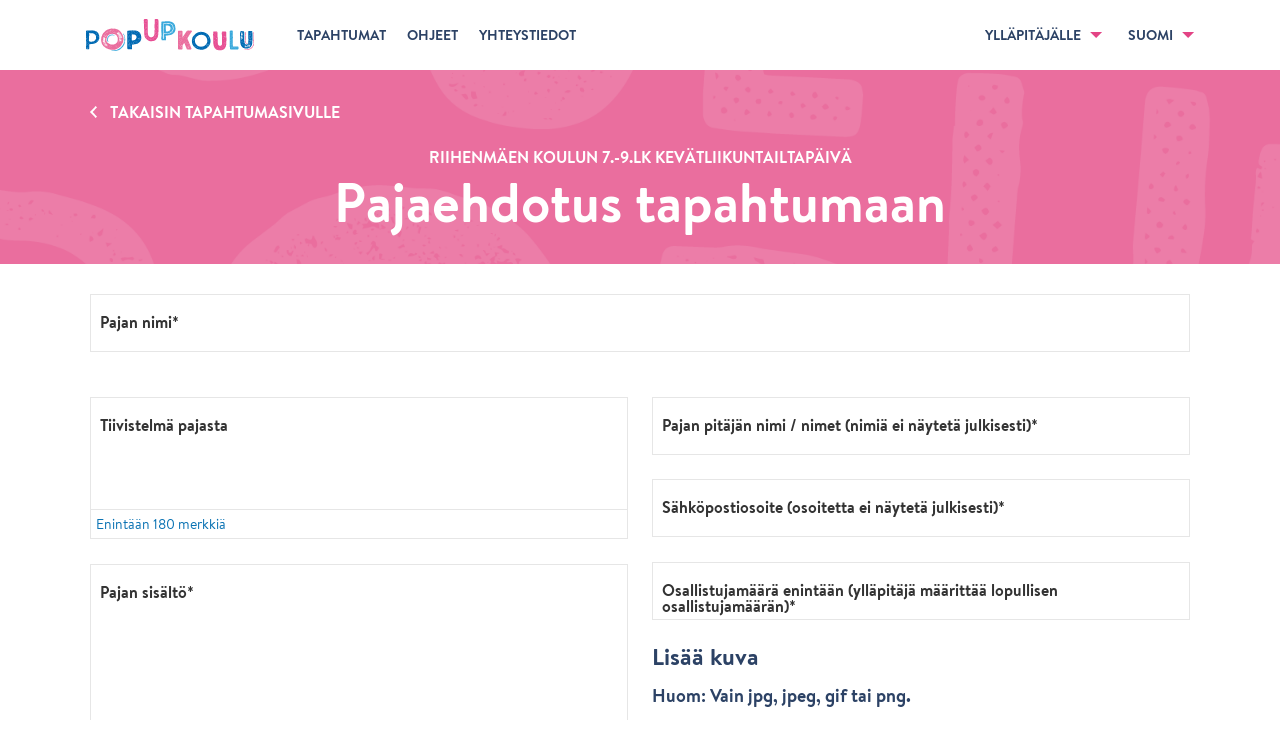

--- FILE ---
content_type: text/html; charset=utf-8
request_url: https://www.popupkoulu.fi/festivals/1520/workshops/new
body_size: 9408
content:
<!DOCTYPE html>
<html lang='fi'>
<head>
<meta charset='utf-8'>
<meta content='IE=edge' http-equiv='X-UA-Compatible'>
<meta content='width=device-width, initial-scale=1' name='viewport'>
<title>Popup koulu</title>

<link rel="stylesheet" media="screen" href="https://fast.fonts.net/cssapi/5f9007bb-3916-4318-b56d-eef39c5985e7.css" />
<link rel="stylesheet" media="all" href="/assets/application-ebfa89873979dec5ea7c036ea1e1b8a6821fd023f80b4e86d00ac2458018097e.css" />
<script src="/assets/application-15d9c7ef1c6b1d5c66c8b8a00967d5965d9dc54939da011e3581106f41b65084.js"></script>
<!--[if (lt IE 9) & (!IEMobile)]>
<script src="/assets/html5shiv-1a8d17ba895f88570baab2596c187835b93cb243e445e90c92650b980e4925ed.js"></script>
<script src="/assets/html5shiv-printshiv-b1f2199827328eed7764a8060657861c32b2059755e06887f981ebb16c44248a.js"></script>
<script src="/assets/respond-237399abb7abc92ad7e9a1ac1d8e9a1e7b722874ab50ce8cae48b99795c0916a.js"></script>
<![endif]-->
<script src="https://cdn.jsdelivr.net/npm/@duetds/date-picker@1.3.0/dist/duet/duet.esm.js" type="module"></script>
<script src="https://cdn.jsdelivr.net/npm/@duetds/date-picker@1.3.0/dist/duet/duet.js" nomodule="nomodule"></script>
<link rel="stylesheet" media="screen" href="https://cdn.jsdelivr.net/npm/@duetds/date-picker@1.3.0/dist/duet/themes/default.css" />
<meta name="csrf-param" content="authenticity_token" />
<meta name="csrf-token" content="mXyvem7mcB3QjoaKopUaD4JBIA0jfuKHsXTQ1Zfh0h6Qmo3iXLTCeE0iOwVPNlhjeZloLPqkosec73sa9LRiFQ==" />
</head>
<body>
<div id='page-wrapper'>
<div id='page-container'>
<div class='flash-wrapper'>
</div>
<header class='l-site-header'>
<a class="skip-to-main-content" href="#main-content"><span>Siirry pääsisältöön</span>
</a><div class='new-navigation dont-print' role='banner'>
<div class='new-navigation-wrapper'>
<div class='new-navigation-left'>
<a class="logo" aria-label="Etusivu" href="/"><img alt="Popup koulu logo" data-fallback="/assets/logo-75d67ea930078a2bfe47166ca1152019028ea6397b786b95c52b838c6a3f9197.png" src="/assets/logo-7f17a5b6a27b1efbe0d13c0af4a3c74f57aad7883e0ba126d6c2cc4b09e1f2f1.svg" />
</a><a aria-expanded='false' aria-haspopup='true' aria-label='Avaa valikko' class='navigation-menu-button' href='javascript:void(0)' id='js-mobile-menu'></a>
</div>
<nav role='navigation'>
<ul class='navigation-menu show' id='js-navigation-menu'>
<li class='nav-link'>
<a href="/#festivals"><span>Tapahtumat</span>
</a></li>
<li class='nav-link'>
<a href="/guides"><span>Ohjeet</span>
</a></li>
<li class='nav-link'>
<a href="/contact"><span>Yhteystiedot</span>
</a></li>
<li class='nav-link more nav-link--right'>
<a aria-expanded='false' aria-haspopup='true' class='submenu-toggle' href='javascript:void(0)'>
<span>Ylläpitäjälle</span>
</a>
<span class='mobile-label'>Ylläpitäjälle</span>
<ul class='submenu'>
<li>
<a aria-label="Kirjaudu" href="/school_admins/sign_in"><span>Kirjaudu</span>
</a></li>
<li>
<a aria-label="Rekisteröidy" href="/school_admins/sign_up"><span>Rekisteröidy</span>
</a></li>
</ul>
</li>
<li class='nav-link more language-menu'>
<a aria-expanded='false' aria-haspopup='true' class='submenu-toggle' href='javascript:void(0)'>
<span>Suomi</span>
</a>
<span class='mobile-label'>Vaihda kieltä</span>
<ul class='submenu language'>
<li>
<a aria-label="Vaihda kieltä" lang="sv" class="active" aria-current="page" href="/festivals/1520/workshops/new?locale=sv"><span>Svenska</span>
</a></li>
</ul>
</li>
</ul>
</nav>
</div>
</div>

</header>
<main id='main-content'>
<div class='cart-wrapper hidden'>
</div>
<section class='l--section workshop'>
<div class='l-content'>
<div class='l-full'>
<a class="back-link white-color" href="/festivals/1520">Takaisin tapahtumasivulle</a>
</div>
<div class='l-full'>
<small class='centered white-color tag'>Riihenmäen koulun 7.-9.lk kevätliikuntailtapäivä</small>
<h1 class='h1 centered white-color no-spacing'>Pajaehdotus tapahtumaan</h1>
</div>
</div>
</section>
<form class="simple_form new_workshop" id="new_workshop" novalidate="novalidate" enctype="multipart/form-data" action="/festivals/1520/workshops" accept-charset="UTF-8" method="post"><input name="utf8" type="hidden" value="&#x2713;" autocomplete="off" /><input type="hidden" name="authenticity_token" value="lVCs4a8Q5lC45S+402nw9ba7YMPRvI2qgPucaSCw5fCcto55nUJUNSVJkjc+yrKZTWMo4ghmzeqtYDemQ+VV+w==" autocomplete="off" /><section class='l--section'>
<div class='l-content'>
<div class='l-full'>
<div class="input string required workshop_name"><label class="string required" for="workshop_name"><abbr title="Vaaditaan">*</abbr> Pajan nimi</label><input aria-required="true" class="string required" required="required" type="text" name="workshop[name]" id="workshop_name" /></div>
</div>
<div class='l-left'>
<div class="input text optional workshop_summary field_with_hint"><label class="text optional" for="workshop_summary"><span>Tiivistelmä pajasta <span class='error-aria'>Enintään 180 merkkiä</span></span></label><textarea rows="3" maxlength="180" class="text optional expanding" name="workshop[summary]" id="workshop_summary">
</textarea><span aria-hidden="true" class="hint">Enintään 180 merkkiä</span></div>
<div class="input text required workshop_description"><label class="text required" for="workshop_description"><abbr title="Vaaditaan">*</abbr> Pajan sisältö</label><textarea aria-required="true" rows="8" class="text required expanding" required="required" name="workshop[description]" id="workshop_description">
</textarea></div>
</div>
<div class='l-right'>
<div class="input string required workshop_organizer"><label class="string required" for="workshop_organizer"><abbr title="Vaaditaan">*</abbr> Pajan pitäjän nimi / nimet (nimiä ei näytetä julkisesti)</label><input class="string required" required="required" aria-required="true" type="text" name="workshop[organizer]" id="workshop_organizer" /></div>
<div class="input email required workshop_organizer_email"><label class="email required" for="workshop_organizer_email"><abbr title="Vaaditaan">*</abbr> Sähköpostiosoite (osoitetta ei näytetä julkisesti)</label><input class="string email required" required="required" aria-required="true" type="email" name="workshop[organizer_email]" id="workshop_organizer_email" /></div>
<div class="input integer required workshop_participant_amount"><label class="integer required" for="workshop_participant_amount"><abbr title="Vaaditaan">*</abbr> Osallistujamäärä enintään (ylläpitäjä määrittää lopullisen osallistujamäärän)</label><input min="0" aria-required="true" class="numeric integer required" required="required" type="number" step="1" name="workshop[participant_amount]" id="workshop_participant_amount" /></div>
<div class="input file optional workshop_photo real-file-upload"><input hidden="hidden" data-role="photo-upload" class="file optional" type="file" name="workshop[photo]" id="workshop_photo" /></div>
<h3 class='h3'>
Lisää kuva
</h3>
<p>
<strong>Huom: Vain jpg, jpeg, gif tai png.</strong>
</p>
<div class='custom-file-upload'>
<div class='custom-file-upload-left'>
<a class='custom-file-upload-button button button--festival' href='#' id='file-upload-button'>Lisää kuva</a>
</div>
<div class='custom-file-upload-right'>
<input class='custom-file-upload-input' disabled id='file-upload-display' type='text'>
</div>
<div class='l-full'>
<div class="input boolean required workshop_photo_rights"><input value="0" autocomplete="off" type="hidden" name="workshop[photo_rights]" /><label class="boolean required checkbox" for="workshop_photo_rights"><input required="required" aria-required="true" class="boolean required" type="checkbox" value="1" name="workshop[photo_rights]" id="workshop_photo_rights" /><abbr title="Vaaditaan">*</abbr> Vakuutan, että minulla on kuvan käyttöoikeus</label></div>
</div>

</div>
</div>
<div class='l-full'>
<input type="submit" name="commit" value="Lähetä ehdotus" class="button button--success button--large button--centered" data-disable-with="Lähetä ehdotus" />
</div>
</div>
</section>
</form>

</main>
</div>
</div>
<footer class='footer' id='page-footer' role='contentinfo'>
<div class='l-content width-100'>
<div class='footer-inner'>
<div class='footer-logo'>
<a class="footer-logo-link" aria-label="Etusivu" href="/"><img alt="Popup koulu logo" data-fallback="/assets/logo-white-b9508de6169d85a6283b72b3bab8fd8fa6f14d4b36a1bc9c2af2bd36f51980f9.png" src="/assets/logo-white-078217db251f10ad5c6a19ec8be12306c763246ea01d2fb412d5885a6f5b5637.svg" />
</a><a class="footer-logo-link footer-logo-link--opinkirjo" target="_blank" rel="noopener noreferrer" aria-label="Siirry osoitteeseen Opinkirjo.fi" href="http://www.opinkirjo.fi/"><img alt="Opinkirjo logo" src="/assets/logo_opinkirjo_valkoinen-fc410a040b79ff210ee5b7cb1173c762c7060d59246871cc05a338a7c7c964de.svg" />
</a></div>
<div class='footer-links'>
<ul>
<li><a href="/about">Tietoa</a></li>
<li><a href="/guides">Ohjeet</a></li>
<li><a href="/materials">Materiaaleja</a></li>
</ul>
<ul>
<li><a href="/faq">Usein kysyttyä</a></li>
<li><a href="/contact">Yhteystiedot</a></li>
<li><a href="/terms">Käyttöehdot</a></li>
</ul>
<ul>
<li><a href="/policy">Tietosuojaseloste</a></li>
<li><a href="/accessibility_statement">Saavutettavuusseloste</a></li>
<li><a href="/school_admins/sign_in">Kirjaudu</a></li>
</ul>
</div>
</div>
</div>
</footer>

<script>
  (function(i,s,o,g,r,a,m){i['GoogleAnalyticsObject']=r;i[r]=i[r]||function(){
  (i[r].q=i[r].q||[]).push(arguments)},i[r].l=1*new Date();a=s.createElement(o),
  m=s.getElementsByTagName(o)[0];a.async=1;a.src=g;m.parentNode.insertBefore(a,m)
  })(window,document,'script','//www.google-analytics.com/analytics.js','ga');
  
  ga('create', 'UA-65978094-1', 'auto');
  ga('send', 'pageview');
</script>
</body>
</html>


--- FILE ---
content_type: image/svg+xml
request_url: https://www.popupkoulu.fi/assets/logo_opinkirjo_valkoinen-fc410a040b79ff210ee5b7cb1173c762c7060d59246871cc05a338a7c7c964de.svg
body_size: 9427
content:
<svg id="Layer_1" xmlns="http://www.w3.org/2000/svg" viewBox="0 0 200 80.8"><style>.st0{fill:#fff}</style><path class="st0" d="M36.8 52.7c-.2.2-.4.4-.5.4-.8.4-.6 1.6.1 2 .8.5 1.7.9 2.6.9.9.1 1.7.1 2.6.1.9 0 1.7.3 2.4.8 1.3 1 2.8 1.3 4.4.9.4-.1.7-.3 1-.5.2-.1.4-.1.5-.1 0 .2.1.4.1.6-.2.7-.6 1.3-1.4 1.5-.3.1-.6.1-1 .2s-.8.1-1.1.1c-.7.1-1.3.3-1.8.9-.9 1.1-2 1.8-3.2 2.4-.4.2-.9.5-1.2.9-.2.1-.4.5-.3.6.1.2.4.4.6.5.8.2 1.7.4 2.5.5 1.1.1 2.2.1 3.2.1.3 0 .6-.1.8.3-.1.4-.4.5-.7.6-.8.2-1.6.4-2.4.5-.4.1-.9 0-1.4.1-.7.1-1.2.4-1.6 1-.3.4-.2.8.3.9 1.5.4 3 .7 4.5 0 .2-.1.4-.1.7-.2.2.8-.2 1.2-.7 1.6s-1.2.5-1.8.6-1.2.1-1.7.2c-.4 0-.8.2-.9.6-.3.8-.9 1.1-1.6 1.3-.4.1-.9.1-1.3.2-.5.1-1 .1-1.4.3-1 .4-1.4 1.4-.9 2.3.2.4.5.7.8 1 .5.4 1 .8 1.5 1 1.9.7 3.7 1.2 5.7 1.1.6 0 1.2-.2 1.8-.2.4 0 .8-.1 1.2-.1.2.6-.1.9-.4 1.1-.4.2-.9.5-1.4.6-2.9.6-5.8.6-8.7.1-3-.6-5.9-1.4-8.7-2.6-2.2-.9-4.3-1.9-6.4-2.8-1.8-.8-3.5-1.9-5.2-3-2.1-1.4-3.5-3.2-4.3-5.6-.2-.6-.4-1.1-.5-1.7-.2-.6-.5-.9-1.1-1-1.5-.2-2.4-1.2-3.3-2.3-.3-.4-.6-.8-.8-1.3-1.3-2.5-2.7-5.1-4-7.6-.9-1.8-1.7-3.8-2.1-5.8-.2-1-.2-2.1 0-3.1.5-1.9 1.5-2.6 3.5-2.4h.4v-.7c-.3-3.2-.7-6.4-1.6-9.5-.6-2-.8-4.1-.2-6.2.2-.9.6-1.8 1-2.6C5 18.7 7 15.5 9.5 12.5c2.1-2.5 4.7-4.3 7.7-5.7 1.7-.8 3.3-1.7 4.9-2.5 1.1-.6 2.3-1.1 3.5-1.6.4-.2.9-.2 1.4-.3.2 0 .4 0 .6.1.4.2.5.7.1 1-.1.1-.2.1-.2.2-.6.6-.6 1.4-.1 2.1l.8.8c.2.2.3.4.4.6.3.7-.1 1.5-.8 1.6-1 .2-1.9.4-2.8.6-1 .2-1.8.9-2.4 1.7-.5.6-.8 1.3-1.2 2-.6 1.3-.6 2.6.1 3.9.7 1.4 1.6 2.6 2.5 3.9.9 1.2 1.9 2.5 2.5 3.9.5 1 .7 2 .7 3.1 0 1.5-.7 2.5-2 3.1-1 .5-2.1.6-3.2.8-.4.1-.8.2-1.1.3-.7.4-.9 1.3-.4 2 .4.6 1 1 1.7 1.2 1.1.3 2.3.5 3.4.7.7.1 1.5.2 2.2.3 1.7.2 3.3-.1 4.8-.8 1.3-.6 2.5-.6 3.7.2.9.7 1.9 1.3 2.7 2 .6.5 1.1 1.1 1.5 1.8.6.9.6 1.9 0 2.9-.3.6-.5 1.2-.8 1.8-.2.6-.1 1.1.2 1.7.1.3.3.5.4.8.2.6-.2 1.1-.9 1.1-.3 0-.6-.1-.9-.2-.8-.4-1.5-.5-2.4-.3-1.7.2-3.4 0-5.1-.6-3.9-1.4-7.7-.8-11.3.8-.8.3-1.4.8-2.1 1.3-.4.3-.7.6-1 1-1.4 1.7-1.4 3.1.2 4.6 1.5 1.4 3 2.7 4.6 4.1 1.6 1.3 3.4 2.1 5.3 2.6 1.5.4 2.8-.1 3.6-1.3.5-.7.8-1.4 1.2-2.1l1.8-3c.5-.7 1-1.3 1.8-1.7.8-.5 1-.5 1.7-.3zm-3.3-7.8c-.2-.2-.3-.5-.5-.7l-1.3-1.3c-.5-.5-.7-1.1-.7-1.8 0-.4 0-.8-.1-1.1-.1-.7-.5-1.3-1.2-1.6-1.1-.5-2.2-.8-3.4-.8-1.1 0-2 .4-2.7 1.3-.5.7-1 1.5-1.4 2.3-.4 1-1 1.7-1.9 2.3-.3.2-.6.4-.7.8.6.3.7.4 1.3.1.7-.3 1.3-.7 1.9-1.1 1.1-.9 2.4-1.1 3.8-1.1.8 0 1.6.2 2.3.7.8.6 1.6 1.1 2.4 1.7.4.2.7.5 1.1.7.5.1.9.1 1.1-.4zm-3.6 21c.5-.3.6-.6.6-1 .2-1 .5-1.9 1.1-2.8.1-.1.2-.3.2-.4 0-.2.1-.4 0-.5s-.4-.1-.5-.1c-.6.3-1.2.7-1.7 1.1-.1.1-.2.3-.3.5-.4 1.1.1 2.1.6 3.2z"/><path class="st0" d="M59.7 22c-.5-.1-.7-.4-.9-.7-.6-.8-1.2-1.6-1.7-2.5-.6-.9-1.5-1.5-2.6-1.8-1.1-.2-2.2-.3-3.4-.6-.7-.1-1.5-.3-2.2-.6-1.1-.4-2.2-1-3.3-1.5s-2-1.2-2.7-2.1c-.6-.7-1.4-1.2-2.2-1.6-1.6-.7-3.3-1.1-5.1-1.4-.8 0-1.6-.2-2.3-.4-1.5-.3-2.6-1.1-3.6-2.1-1.2-1.1-1-3.3 0-4.2 1.4-1.3 3.1-2.1 5-2.5.7-.1 1.5 0 2.2.2s1.5.5 2.2.7c1 .3 2.1.2 3.1-.1.5-.2 1-.3 1.5-.4C45.5.2 47 .8 48.3 2c1 .9 2 1.6 3.2 2.2.3.1.5.3.8.4.2.1.3.3.5.5-.2.4-.5.3-.8.2-.9-.2-1.8-.5-2.6-1.1-1.1-.8-2.5-1.3-3.8-1.6-.5-.1-1.1-.1-1.7-.1-1.9.3-3.8 0-5.6-.4-.5-.1-1.1-.2-1.6-.3-1.4-.2-2.8 0-4.1.7-.3.2-.6.4-.8.6-.3.3-.2.6.2.8.1 0 .2 0 .4.1 1.1.1 2.3-.1 3.3-.6.4-.2.8-.3 1.2-.3 2.8-.2 5.5.4 7.9 2 1.6 1 3.3 1.5 5.1 1.6 2 .1 3.9.6 5.7 1.5 1.1.5 2 1.2 2.6 2.3.6 1 1.3 2 1.8 3.1.2.5.3 1.1.3 1.6 0 .1-.2.4-.3.4s-.3-.2-.4-.3c-.1 0-.1-.1-.1-.2-1-2.1-2.8-3.1-5-3.5s-4.3-1.1-6.4-1.8c-.9-.3-1.7-.9-2.4-1.6-1.2-1.1-2.6-1.7-4.2-1.9-.5-.1-1 0-1.5 0-.1 0-.3.2-.4.4 0 .1.1.3.3.4s.4.2.6.2c1 .3 1.7.9 2.3 1.7 2.1 2.9 5 4.2 8.4 4.6 2.1.3 4.1 1 5.8 2.3s2.5 3.2 2.9 5.3c0 .3-.1.5-.2.8zM126 35.6v-.7-6.1c0-.9.1-1 1-1h2c1 0 1.1.1 1.1 1.1v13.5c0 .8-.1.9-.9.9h-1.7c-.6 0-1-.2-1.3-.7-1.4-2.2-2.9-4.4-4.4-6.5-.1-.2-.3-.4-.4-.6h-.1v6.8c0 .9-.1 1-1 1H118c-.7 0-.8-.2-.8-.9V28.5c0-.7.2-.8.9-.9h1.8c.6 0 1 .2 1.3.7 1.4 2.2 2.9 4.4 4.4 6.5.1.2.3.4.4.6-.1.2-.1.2 0 .2zM166.2 37.5c.6 1.2 1.2 2.4 1.8 3.5.3.5.6 1.1.8 1.6s.1.8-.5.8h-3c-.5 0-.7-.4-.9-.8-.6-1.3-1.3-2.5-1.9-3.8-.1-.3-.3-.5-.4-.8h-2v4.3c0 .8-.2 1-1 1h-2.3c-.7 0-.9-.2-.9-.9v-2.5-11-.6c0-.4.2-.6.6-.6h.2c2.4 0 4.7 0 7.1.1.4 0 .9.1 1.3.2 2.7.7 3.9 2.6 3.7 5.4-.2 2-.7 2.7-2.6 4.1zm-6.2-3h3.1c.2 0 .4-.1.6-.2.5-.2.8-.6.9-1.2.1-1-.4-1.6-1.4-1.7-.9-.1-1.8-.1-2.7-.1-.2 0-.3 0-.5.1v3.1zM78 35.4c.1-.8 0-1.8.2-2.7.5-2.6 2.1-4.2 4.7-4.8 1.5-.4 3.1-.4 4.6.1 2.5.7 4.2 2.7 4.4 5.4.1 1.5.1 3 0 4.5-.2 2.9-2 5-4.9 5.6-1.6.4-3.3.3-4.9-.2-2.4-.8-3.9-2.9-4.1-5.4v-2.5zm9.9.2c0-.6 0-1.3-.1-2-.1-1.1-.6-2-1.8-2.3-.7-.2-1.3-.2-2 0-1.1.3-1.7 1.2-1.8 2.4-.1 1.2-.1 2.4 0 3.6.1 1.8 1.1 2.7 2.9 2.7 1.6 0 2.5-.9 2.7-2.5 0-.6.1-1.2.1-1.9zM186 35.6c.1-.9 0-1.9.2-2.8.5-2.7 2.2-4.3 4.9-5 1.4-.3 2.9-.3 4.3.1 2.5.7 4.3 2.7 4.5 5.3.1 1.6.1 3.2 0 4.8-.2 2.8-2 4.8-4.8 5.5-1.8.4-3.6.4-5.3-.3-2.3-1-3.6-2.8-3.8-5.3-.1-.7 0-1.5 0-2.2v-.1zm4.2.1v1.9c.1 1.6 1.1 2.5 2.8 2.5h.3c1.4-.1 2.4-.9 2.5-2.3.1-1.4.1-2.9 0-4.3 0-.8-.5-1.5-1.2-1.9-1.9-1.2-4.2 0-4.4 2.3v1.8zM137.5 32.9c1.1-1.4 2.2-2.7 3.3-4.1.1-.2.3-.3.4-.5.2-.3.5-.4.9-.4h3.2c.3 0 .6 0 .7.3 0 .2-.1.5-.2.7-1.4 1.8-2.9 3.5-4.3 5.3-.3.4-.6.7-.9 1.2.2.2.3.5.5.7 1.7 2.1 3.3 4.2 5 6.3.2.3.6.5.3.9-.2.4-.6.3-.9.3h-2.6c-.6 0-1-.2-1.4-.7-1.1-1.5-2.3-2.9-3.5-4.4-.1-.2-.3-.3-.5-.6 0 .3-.1.5-.1.7v4.1c0 .7-.1.9-.9.9h-2.3c-.8 0-1-.1-1-1V31.5v-2.6c0-.7.2-.8.9-.8h2.3c.7 0 .9.2.9.9v4.1c.1-.2.1-.2.2-.2zM98.7 38.3v4.3c0 .6-.2.8-.7.8h-2.8c-.5 0-.6-.2-.7-.7v-.5V29c0-1.1.1-1.2 1.2-1.2h5.6c.5 0 1 0 1.5.1.9.1 1.7.3 2.4.7 1.2.6 1.9 1.6 2.2 2.9.2.9.2 1.9.1 2.8-.3 1.7-1.3 2.8-2.9 3.4-1 .4-2.1.5-3.2.5-.8.1-1.7.1-2.7.1zm0-3.5h3.1c.2 0 .4 0 .5-.1.8-.2 1.2-.8 1.2-1.6s-.4-1.4-1.2-1.6c-1.2-.3-2.4-.1-3.6-.1v3.4zM179.4 31.4h-7.2c-.9 0-1-.1-1-1v-1.8c0-.5.2-.7.7-.8h11c.5 0 .6.2.7.7V37.7c0 2.7-1.4 4.6-4 5.5-.5.2-1 .3-1.5.3-1.7.2-3.4 0-5-.9-1.4-.7-2.3-1.9-2.6-3.4 0-.2-.1-.4-.1-.6 0-.7.1-.8.8-.8h2.4c.5 0 .8.2 1 .6.6 1.5 2.7 2.1 4.1 1.1.5-.3.8-.8.8-1.4 0-.3.1-.6.1-.9v-5.1c-.1-.1-.1-.4-.2-.7zM113.9 35.7v6.7c0 .9-.1 1.1-1 1.1h-2.2c-.7 0-.9-.2-.9-.9V28.8c0-.7.2-.9.8-.9h2.4c.7 0 .9.2.9.9.1 2.3 0 4.6 0 6.9zM148.6 35.6v-6.7c0-.9.1-1 1-1h2.3c.7 0 .9.2.9.8v14.1c0 .3-.2.6-.6.6h-2.9c-.4 0-.6-.2-.6-.7v-2.3c-.1-1.6-.1-3.2-.1-4.8zM50.2 53.8c.2 0 .4.1.5.1.3.2.5.3.7.6 1.4 1.6 3.3 2.2 5.3 2.5.1 0 .3 0 .4.1.9.2 1.4.7 1.7 1.6.5 1.7.2 3.2-.9 4.5-.4.5-.7 1-1.1 1.5-.1.2-.3.3-.5.3-.3 0-.4-.3-.4-.5-.1-.4-.2-.9-.2-1.3 0-1.1-.4-2.1-1.2-2.9-.6-.6-1.3-1.2-1.9-1.8-1.1-1-1.9-2.2-2.4-3.6-.1-.4-.2-.7 0-1.1zM49.2 42.3H49c-1.3-.1-1.7-.6-1.5-1.9.1-.7.2-1.4.5-2 .3-.5.7-.9 1.2-1.1.9-.4 1.9-.5 2.8-.3.4.1.8.4 1.2.6.7.4 1.3.9 1.9 1.3.2.2.5.3.6.5.5.6.4 1.2-.4 1.5-.2.1-.5.1-.7.1-1.3-.1-2.5.3-3.7.8-.6.3-1.2.4-1.7.5 0 .1 0 0 0 0zM132.8 51.6V54c-.5.3-1 .2-1.4.1-.2-.6-.2-4.5-.1-5.6.9-.4 1.3-.3 1.8.5.3.6.7 1.1 1.1 1.8.4-.6.7-1.1 1-1.7.3-.7.8-.9 1.4-.8.1 0 .2 0 .4.1 0 .2.1.4.1.6v4.4c0 .7 0 .8-.8.8-.2 0-.4 0-.7-.1v-2.6h-.2c-.2.3-.3.6-.5.9-.3.5-1 .5-1.4 0-.2-.3-.4-.6-.5-.9-.1.1-.1.1-.2.1zM59.8 44.7c0 .8-.4 1.1-1 .8-1-.6-2.1-.8-3.2-.8-1.2 0-2.4 0-3.6.1h-1.7c-.2 0-.5 0-.7-.1-.4-.2-.5-.5-.2-.8.1-.1.3-.2.4-.3 1.5-1 3.1-1.6 4.9-1.6 1.9 0 3.5.8 4.7 2.3.2.1.3.3.4.4zM96 50.6h1.8c0-.7.1-1.4.1-2.1h1.5c0 .3.1.5.1.8v4.1c0 .9-.1.9-1 .9-.2 0-.3-.1-.6-.1v-2.1H96v2.1c-.2.1-.3.1-.4.1-1.1.1-1.1 0-1.1-1.1v-4c0-.7 0-.8.8-.8h.7c0 .4 0 .7.1 1.1-.1.3-.1.6-.1 1.1zM173.7 50.1c-.7.1-1.2.2-1.8-.2-.4-.3-.7-.3-1.1-.2-.1 0-.3.2-.4.3 0 .1.1.3.3.4l.9.3c.4.1.8.2 1.2.4 1.1.5 1.2 1.9.3 2.7-1 .9-3.1.8-4.1-.2-.3-.3-.5-.6-.4-1.1.6-.1 1.2-.3 1.7.2.4.4.9.3 1.4.2.1 0 .3-.2.4-.3 0-.1-.2-.3-.3-.4l-1.2-.3c-.3-.1-.6-.1-.9-.3-1-.5-1.3-1.8-.5-2.6 1-1.1 3.3-.9 4.1.3.2.2.3.4.4.8zM145.2 52.4c.7-.1 1.2-.2 1.8.3.5.4 1.2.3 1.8-.2-.2-.1-.4-.3-.6-.3-.5-.1-.9-.2-1.4-.3s-.9-.3-1.2-.7c-.5-.7-.4-1.7.4-2.3 1-.8 2.9-.6 3.7.3.2.2.3.5.5.9-.7.2-1.2.3-1.8-.1-.3-.2-.7-.3-1.1-.2-.2 0-.3.2-.5.3.1.1.2.3.4.4.3.1.6.1.9.2.4.1.8.2 1.2.4 1.1.5 1.2 2 .3 2.7-1 .8-3 .7-4-.2-.2-.3-.4-.6-.4-1.2zM192.9 52.4c.6-.1 1.2-.2 1.8.3.4.3.9.3 1.3.2.1 0 .3-.2.3-.3s-.2-.3-.3-.4l-1.2-.3c-.3-.1-.5-.1-.8-.2-1.1-.5-1.4-1.9-.4-2.7 1-.9 3.1-.8 3.9.3.2.2.4.5.2.9-.6.1-1.2.2-1.7-.2-.3-.3-.8-.2-1.2-.1-.1 0-.2.2-.3.3 0 .1.1.2.2.3l.9.3c.4.1.9.2 1.3.4 1.1.5 1.3 1.9.4 2.7-1 .9-3.1.8-4.1-.1-.1-.5-.3-.8-.3-1.4zM181.9 54.1c-1 .4-1.6.2-2.2-.5-.3-.4-.7-.8-1.1-1.3-.2.4-.1.8-.1 1.2 0 .7-.1.8-.8.8h-.6c-.2-.6-.2-4.8-.1-5.7l.1-.1c1.3-.2 1.3-.2 1.4 1.2v.6c.4-.3.7-.6.9-1 .4-.7 1-.9 1.8-.8.1 0 .3 0 .6.1-.1.2-.2.4-.3.5-.6.7-1.2 1.4-1.8 2.2.4.5.8 1 1.1 1.4.4.4.8.8 1.1 1.4zM83.8 54.2h-1.4c-.2 0-.4-.3-.6-.4-.4-.5-.8-1-1.3-1.4v1.7l-.2.2c-1.3.2-1.4.2-1.4-1.1v-3.8-.8c.1-.1.1-.1.2-.1 1.3-.1 1.3-.1 1.3 1.2v.7c.4-.5.8-.9 1-1.3.3-.5.8-.7 1.3-.6h.8c-.1.7-.6 1-1 1.5-.3.4-.7.9-1.1 1.3.8 1 1.5 1.9 2.2 2.8.3-.1.2 0 .2.1zM155 52.3v1.3c0 .6-.1.6-.6.6h-.8c-.2-.6-.3-4.8-.1-5.7.1 0 .1-.1.2-.1 1.3-.1 1.3-.1 1.3 1.1v.7c.4-.4.7-.7 1-1.1.6-.9 1.4-.8 2.3-.7-.2.6-.6 1-.9 1.4-.3.4-.7.9-1.1 1.3.7 1 1.5 1.9 2.2 2.9-1 .4-1.7.3-2.3-.5-.3-.4-.6-.8-1-1.2h-.2zM87 48.4h4.1v1.3h-2.7c0 .3 0 .6-.1.9h2.4l.1.2c.1 1.1.1 1.1-1 1.1h-1.5v.9H91c.1.2.1.4.1.5 0 .8 0 .9-.8.9H86.9c-.1-.7-.1-5 .1-5.8zM186.3 48.4V52c0 .7.4 1 1 1s.9-.3.9-1v-2.8c0-.7 0-.8.8-.8h.6c.1.1.1.1.1.2 0 1.3.1 2.6 0 3.8-.1.9-.6 1.5-1.5 1.7-.6.1-1.2.1-1.7 0-1.1-.2-1.7-1-1.7-2.1v-3.2c0-.4.1-.6.5-.6.3.2.6.2 1 .2zM165.6 48.5v1.2H163c0 .3 0 .5-.1.9.9 0 1.7 0 2.4.1.1.1.1.1.1.2.1 1.1.1 1.1-1 1.1h-1.5v.9h2.6c.1.1.1.2.2.2.1 1.1.1 1.1-1 1.1h-2.6c-.2 0-.5 0-.8-.1v-5.6c.7-.2 3.4-.2 4.3 0zM128.3 54.1c-1.2.3-1.4.2-1.8-.7h-2.1c-.6 1-.9 1.1-1.9.7 0-.1 0-.2.1-.3.5-1.6 1.1-3.2 1.6-4.8.1-.4.3-.6.8-.6 1.6 0 1.3-.2 1.7 1.2.4 1.3.9 2.5 1.3 3.8.2.2.2.4.3.7zm-2.2-2.1c-.2-.6-.4-1.2-.6-1.7h-.1c-.2.5-.4 1.1-.6 1.7h1.3zM60.9 34c-.4-.4-.5-.9-.6-1.4 0-.6 0-1.3.1-1.9.1-.8.2-1.6.3-2.5.1-1.1.7-1.7 1.6-2.1.6-.3.9 0 1 .6 0 1.2-.2 2.4-.8 3.4-.4.9-.7 1.8-.9 2.7-.1.5-.2.9-.7 1.2zM109.2 49.8c-.6 0-1.1-.1-1.6-.1v-1.2c1.6-.1 3.1 0 4.7-.1.2.5.2.9 0 1.3h-1.5c-.1 1.5 0 2.9-.1 4.4h-1.4c-.2-.7-.1-1.5-.1-2.2-.1-.6 0-1.3 0-2.1zM116.7 54.1v-4.4c-.5 0-1 0-1.6-.1v-1.3c1.6-.1 3.1 0 4.8 0v1.3c-.5 0-1 0-1.6.1v4.4h-1.6zM104.4 54.2h-1.5v-5.7c.1 0 .2-.1.2-.1 1.6-.1 1.2 0 1.3 1.1v4.7zM142 54.1c-.1 0-.2.1-.3.1-1.1.1-1.2 0-1.2-1.1v-4c0-.7 0-.8.8-.8h.6c.2.7.2 4.9.1 5.8zM50.9 60.7c.3 0 .4-.1.5-.1.5.4 1 .7 1.5 1.1.6.6.6 1.3.2 2-.3.6-.5 1.3-1.4 1.4.1-.4.1-.6.1-.9.2-1 .1-1.9-.5-2.8-.2-.1-.3-.4-.4-.7zM125.9 46.7h1.2v1.2c-.4 0-.7 0-1.2.1v-1.3zM124.9 46.7V48h-1.2v-1.2c.4-.1.8-.1 1.2-.1z"/></svg>

--- FILE ---
content_type: image/svg+xml
request_url: https://www.popupkoulu.fi/assets/logo-white-078217db251f10ad5c6a19ec8be12306c763246ea01d2fb412d5885a6f5b5637.svg
body_size: 356265
content:
<?xml version="1.0" encoding="utf-8"?>
<!-- Generator: Adobe Illustrator 18.1.1, SVG Export Plug-In . SVG Version: 6.00 Build 0)  -->
<svg version="1.1" id="Layer_1" xmlns="http://www.w3.org/2000/svg" xmlns:xlink="http://www.w3.org/1999/xlink" x="0px" y="0px"
	 width="358.3px" height="70px" viewBox="0 0 358.3 70" enable-background="new 0 0 358.3 70" xml:space="preserve">
<g>
	<path fill="#FFFFFF" d="M7,54.9c-0.2,0.6-0.2,1.3-0.2,2.1v3.6c0,0.5,0,1,0,1.5s0,1-0.1,1.6c0,0.2,0,0.4,0,0.6c0,0.2,0,0.4,0,0.6
		c-0.1,0.6-0.4,0.9-1,1.1c-0.1,0-0.1,0-0.2,0c-0.1,0-0.1,0-0.2,0l-3.3-0.1c-0.1,0-0.1,0-0.2,0c-0.1,0-0.1,0-0.2,0
		c-0.5-0.1-0.8-0.3-1-0.6c-0.2-0.3-0.3-0.6-0.4-0.9c0-0.3-0.1-0.6-0.1-0.8c0-0.3,0-0.5,0-0.8s0-0.6,0-0.9c0-0.3,0-0.6-0.1-0.9
		C0,60.2,0,59.5,0,58.8c0.1-0.7,0.1-1.4,0.2-2.1c0-0.2,0.1-0.4,0.1-0.6c0-0.2,0-0.4,0-0.6c0-1.1,0-2.3,0-3.4c0-1.2,0-2.3,0-3.4
		c0-0.1,0-0.2,0-0.4s0-0.3-0.1-0.4c-0.1-1.1-0.1-2.1,0.1-3.1c0.1-0.4,0.1-0.8,0.1-1.3c0-0.4-0.1-0.8-0.1-1.3
		c-0.1-1.1-0.1-2.2-0.1-3.3c0-1.1,0-2.2-0.1-3.3c0-1.1,0-2.3,0-3.4S0,30,0,28.9v-1.5c0-0.2,0-0.3,0-0.4c0-0.1,0-0.3,0.1-0.4
		c0.1-0.8,0.6-1.3,1.4-1.4C2.2,25,2.8,25,3.4,25c0.8,0,1.6,0,2.4,0s1.6,0,2.4,0.1c0.5,0,1,0.1,1.5,0.1c0.5,0,1-0.1,1.6-0.2
		c0.9-0.2,1.9-0.2,2.8,0c0.8,0.2,1.6,0.3,2.5,0.5c0.8,0.2,1.6,0.4,2.4,0.6c0.5,0.1,0.9,0.3,1.4,0.4c0.5,0.2,0.9,0.4,1.3,0.6
		c2.3,1.1,3.9,2.8,5,5c0.3,0.7,0.6,1.3,0.8,2c0.2,0.7,0.4,1.4,0.5,2.1c0.1,0.4,0.2,0.8,0.2,1.1c0.1,0.4,0.1,0.8,0.2,1.2
		c0.1,0.3,0.1,0.5,0.1,0.8c0,0.3,0,0.5,0,0.8c-0.1,0.7-0.2,1.4-0.2,2.1c-0.1,0.7-0.2,1.4-0.4,2c-0.1,0.2-0.2,0.4-0.2,0.5
		c-0.1,0.2-0.2,0.3-0.2,0.5C27,46.2,26.5,47,26,47.7c-0.7,1.1-1.5,2.1-2.4,2.9c-1,0.8-2,1.5-3.3,2.1c-1.8,0.8-3.8,1.3-5.9,1.6
		c-0.9,0.2-1.7,0.3-2.6,0.3c-0.9,0.1-1.7,0.1-2.6,0.1c-0.4,0-0.7,0-1.1,0C7.8,54.8,7.4,54.8,7,54.9z M1.2,57.7c0,0.3,0,0.5,0.1,0.6
		c0.1-0.1,0.2-0.2,0.5-0.2c0.1-0.1,0.1-0.2,0.1-0.2c0,0-0.1,0-0.1-0.1l-0.1-0.1l-0.4-0.1C1.3,57.6,1.2,57.7,1.2,57.7L1.2,57.7z
		 M1.4,56.9C1.3,57,1.2,57,1.2,57.1l0.1,0.1L1.5,57L1.4,56.9z M1.2,58.3c0.1,0.1,0.2,0.2,0.4,0.2c0.1,0.1,0.3,0.1,0.5,0
		c0.2,0,0.2-0.1,0.1-0.4L1.2,58.3z M1.3,46.2c0.1,0,0.1,0,0.2,0c0.1,0,0.1,0,0.1,0c0,0,0-0.1,0.1-0.2c-0.1-0.1-0.2-0.1-0.2-0.1
		L1.3,46.2z M1.4,41.4c0.1,0,0.1,0,0.1,0c0,0,0,0,0.1,0c0,0,0.1-0.1,0.1-0.2l-0.1-0.1H1.5C1.5,41.2,1.4,41.3,1.4,41.4z M1.5,51.4
		L1.5,51.4l-0.1,0.2h0.1V51.4z M1.8,55.1C1.7,55.1,1.6,55,1.6,55l-0.1,0.1c0,0-0.1,0-0.1,0.1l0.2,0.2L1.8,55.1z M3.3,64
		c0.1,0.1,0.1,0.1,0.2,0.2c0.1,0.1,0.1,0.1,0.2,0.2h0.1c0,0,0.1,0,0.1-0.1v-0.2c-0.2-0.1-0.2-0.2-0.1-0.2c0.1-0.1,0.1-0.1,0.1-0.2
		c-0.1-0.3-0.2-0.5-0.3-0.6c-0.1-0.2-0.3-0.3-0.4-0.5c-0.1-0.2-0.3-0.3-0.4-0.3c-0.2,0-0.3-0.1-0.5-0.2c-0.1-0.1-0.2-0.1-0.4-0.1
		c-0.1,0-0.2-0.1-0.4-0.1c-0.1,0-0.1,0-0.1,0.1c0,0-0.1,0-0.1,0.1c0,0,0,0.1,0.1,0.1c0.1,0.1,0.2,0.2,0.2,0.2
		c0.1,0.1,0.2,0.1,0.3,0.2c0.1,0.1,0.2,0.1,0.3,0.1s0.2,0,0.4,0.1c0.1,0.1,0.1,0.2,0.2,0.3c0.1,0.1,0.2,0.1,0.4,0.1
		c-0.1,0.2-0.1,0.3-0.1,0.4C3.3,63.8,3.3,63.9,3.3,64z M1.8,35.4c0.1,0,0.1,0,0.2-0.1v-0.2c-0.2-0.2-0.3-0.2-0.5,0L1.8,35.4z
		 M1.6,59.7l0.1-0.1l-0.1-0.1c0,0,0,0.1,0,0.1C1.5,59.6,1.5,59.6,1.6,59.7L1.6,59.7z M1.6,45.3c-0.1,0.1-0.1,0.2-0.1,0.2
		c0,0.1,0,0.1,0.1,0.1c0.1-0.1,0.1-0.1,0.1-0.2L1.6,45.3z M1.6,37.9v0.2c0,0.1,0,0.1,0.1,0.1c0,0,0-0.1,0-0.1c0,0,0-0.1,0-0.1
		C1.7,38,1.7,38,1.6,37.9z M1.8,52c0,0,0-0.1,0-0.1c0,0,0,0,0,0H1.6c0,0.1,0,0.1,0,0.1c0,0,0,0.1,0,0.1L1.8,52z M1.9,38.6
		c-0.2,0.2-0.2,0.2-0.2,0.2l0.1,0.2L1.9,39C2,39,2,39,2,38.9c0-0.1,0-0.1,0-0.2C2,38.7,1.9,38.7,1.9,38.6z M1.7,29.6
		c0,0.4,0.1,0.5,0.4,0.4c0.2-0.1,0.3-0.3,0.2-0.6L1.7,29.6z M2.1,56.6c0-0.4,0-0.6-0.2-0.6c0,0-0.1,0-0.2,0.1L2.1,56.6z M1.8,42.3
		c0,0.4,0,0.7,0.1,0.8c0.2-0.2,0.3-0.3,0.3-0.4C2.2,42.7,2.1,42.5,1.8,42.3z M2.4,41.3c0.1-0.1,0.2-0.1,0.3-0.2
		c0.1-0.1,0.1-0.2,0.1-0.3c-0.2-0.2-0.5-0.3-0.9-0.2L2.4,41.3z M2.6,59.9c0-0.1,0-0.1-0.1-0.1H2.1c0,0,0,0.1,0,0.1c0,0,0,0.1,0,0.1
		l0.1,0.1h0.4L2.6,59.9z M2.2,34.3l-0.1,0.1l-0.1,0.1c0,0,0,0.1,0.1,0.2c0,0,0.1,0,0.2-0.1L2.2,34.3z M2.2,63.9
		c0.1,0.2,0.2,0.3,0.4,0.2c0,0,0.1-0.1,0.2-0.3v-0.2l-0.8-0.3L2.2,63.9z M2.3,33.1c-0.1,0-0.1,0-0.1,0.1l0.1,0.1c0,0,0-0.1,0.1-0.1
		C2.4,33.2,2.3,33.2,2.3,33.1z M2.4,46l-0.1-0.1c0,0-0.1,0.1-0.1,0.1V46l0.1,0.1C2.3,46.1,2.4,46.1,2.4,46z M2.4,45.6
		c0,0,0,0.1,0,0.1c0,0,0,0.1,0,0.1l0.2-0.1v-0.1H2.4z M2.5,44.5c0,0-0.1-0.1-0.1-0.1H2.4c0,0,0,0.1,0.1,0.1
		C2.5,44.5,2.5,44.5,2.5,44.5C2.5,44.5,2.5,44.5,2.5,44.5z M2.9,60.4c-0.2-0.1-0.3-0.1-0.3-0.1c-0.1,0-0.1,0-0.2,0.1
		c0,0.1,0,0.1,0,0.1c0.2,0.1,0.3,0.1,0.3,0.1C2.7,60.6,2.8,60.6,2.9,60.4z M2.5,50C2.5,50,2.5,50,2.5,50c-0.1,0.1,0,0.2,0,0.2
		c0,0,0-0.1,0.1-0.1C2.5,50.1,2.5,50.1,2.5,50C2.5,50,2.5,50,2.5,50z M2.5,51.4c0,0-0.1,0-0.1,0.1h0.1V51.4L2.5,51.4z M2.6,52.7
		C2.5,52.7,2.5,52.7,2.6,52.7c-0.1-0.1-0.1,0-0.2,0H2.6L2.6,52.7z M2.4,58.8c0,0,0,0.1,0.1,0.1l0.1-0.1L2.4,58.8L2.4,58.8z
		 M2.6,31.8L2.6,31.8l-0.2-0.1c0,0,0,0.1,0.1,0.1C2.6,31.8,2.6,31.8,2.6,31.8z M2.5,40.3c0.1,0,0.1,0,0.1-0.1l-0.1-0.1V40.3z
		 M2.9,42.1l-0.1-0.3c-0.1,0-0.2,0-0.2,0.1c0,0.1,0,0.2,0.1,0.2C2.6,42.1,2.7,42.1,2.9,42.1z M2.8,49.2l-0.1-0.1c0,0-0.1,0-0.1,0
		c0,0,0,0-0.1,0l0.1,0.1C2.7,49.3,2.7,49.3,2.8,49.2C2.7,49.2,2.7,49.2,2.8,49.2z M3.7,55.9c-0.1-0.2-0.2-0.2-0.4-0.2
		c-0.1,0-0.2,0.1-0.4,0.1l-0.3,0.7l0.5,0.2c0-0.1,0-0.2,0-0.3c0-0.1,0-0.2,0-0.3L3.7,55.9z M2.8,49.2c0-0.1,0.1-0.2,0.1-0.4H2.8
		V49.2z M2.8,47.3c0,0,0,0.1,0.1,0.1L3,47.3H2.8z M2.9,30.4C2.9,30.4,2.9,30.4,2.9,30.4c0.1,0,0.1,0.1,0.1,0.1l0.1-0.1L3,30.4
		L2.9,30.4z M3.3,45.6c-0.1-0.1-0.1-0.2-0.2-0.2l-0.2,0.2c0.1,0.1,0.1,0.1,0.2,0.1C3.2,45.7,3.2,45.7,3.3,45.6z M3.3,32.7l-0.1-0.1
		l-0.1,0.1l0.1,0.1L3.3,32.7z M3.3,42.9C3.3,42.9,3.2,42.9,3.3,42.9c-0.1-0.1-0.1,0-0.1,0s-0.1,0-0.1,0C3.1,43,3.2,43,3.3,42.9
		L3.3,42.9z M3.4,53.3l-0.1-0.1c-0.1,0-0.1,0-0.2,0.1c0,0,0.1,0.1,0.1,0.1c0,0,0.1,0,0.1,0C3.2,53.3,3.3,53.3,3.4,53.3z M3.2,51.1
		C3.2,51.1,3.2,51.2,3.2,51.1c0,0.1-0.1,0.1-0.1,0.2l0.4,0.2c0.1,0,0.2,0,0.2-0.1c0.1-0.1,0.1-0.2-0.1-0.2L3.2,51.1z M3.7,26.4
		c0-0.1,0.1-0.1,0.1-0.2c0,0,0-0.1-0.1-0.2c-0.1,0-0.2,0-0.2,0.1l-0.3,0.2c0.1,0.2,0.1,0.3,0.2,0.4c0,0.1,0.2,0.1,0.4,0V26.4z
		 M3.2,40.8l0.5,0.2c0-0.2,0-0.3,0-0.4c0,0-0.2-0.1-0.4-0.2L3.2,40.8z M3.8,41.5c-0.1,0-0.2-0.1-0.3-0.1c-0.1,0-0.1,0-0.2,0
		c-0.1,0-0.2,0.1-0.2,0.2c0,0.1,0.1,0.2,0.3,0.2c0.1,0,0.1,0,0.2-0.1C3.7,41.6,3.7,41.5,3.8,41.5z M3.2,58.1v0.1c0,0,0,0.1,0.1,0.1
		v-0.1C3.3,58.1,3.3,58.1,3.2,58.1z M3.3,64C3.3,64.1,3.3,64.1,3.3,64c0,0.1-0.1,0.1-0.1,0.2c0,0.1-0.1,0.1-0.1,0.2
		c0,0.1,0,0.1,0.1,0c0,0,0-0.1,0-0.1c0,0,0-0.1,0-0.1C3.4,64.2,3.3,64.1,3.3,64z M3.7,44.7c0-0.2-0.1-0.4-0.3-0.4
		c-0.1,0-0.2,0.1-0.2,0.2c-0.1,0.1,0,0.2,0.3,0.3C3.6,44.9,3.6,44.8,3.7,44.7z M3.3,47.6c0.1,0.1,0.2,0.2,0.4,0.2
		c0-0.1,0-0.1,0.1-0.2c0,0,0-0.1,0-0.1c0-0.1-0.1-0.2-0.2-0.2L3.3,47.6z M3.6,37.6c0,0-0.1,0-0.1,0.1l0.1,0.1L3.6,37.6L3.6,37.6z
		 M3.5,57.9C3.6,58,3.7,58,3.8,58c0,0,0.1,0,0.1-0.1c0,0,0-0.1,0.1-0.1c-0.2-0.1-0.3-0.1-0.3-0.1c0,0-0.1,0-0.1,0s0,0-0.1,0V57.9z
		 M4,36.1l-0.1-0.2c-0.1,0-0.2,0-0.2,0.1l0.1,0.1c0.1,0,0.1,0,0.1,0C3.9,36.1,3.9,36.1,4,36.1z M3.7,45.9c0,0.1,0,0.1,0,0.1
		c0,0,0,0.1,0,0.1l0.1,0.1c0,0,0.1-0.1,0.1-0.2L3.7,45.9z M3.7,26.8c0,0,0.1,0.1,0.1,0.1c0,0,0.1,0.1,0.2,0.1L4,26.9
		c0,0-0.1-0.1-0.2-0.1H3.7z M3.9,61.7c-0.1-0.1-0.1-0.1-0.1-0.2c-0.1,0.1-0.1,0.1-0.1,0.2c0,0,0,0.1,0.1,0.2
		C3.8,61.8,3.9,61.7,3.9,61.7z M4,27.3C4,27.3,3.9,27.3,4,27.3c-0.1,0-0.1-0.1-0.2-0.1l-0.1,0.1l0.2,0.1v-0.1
		C3.9,27.4,3.9,27.4,4,27.3C4,27.4,4,27.4,4,27.3z M4.3,33.9c-0.2-0.2-0.3-0.3-0.2-0.3c-0.2,0-0.3,0.1-0.3,0.2
		c0,0.1,0.1,0.2,0.2,0.2c0,0,0.1,0,0.1-0.1C4.2,34,4.2,33.9,4.3,33.9z M3.9,50.3c0,0.3,0.1,0.4,0.4,0.4c0.1,0,0.1,0,0.1-0.1
		c0.1-0.2,0-0.3-0.3-0.5H3.9V50.3z M4.1,45c0.2-0.2,0.3-0.3,0.3-0.3c0-0.1,0-0.2,0-0.4c-0.1,0.1-0.2,0.1-0.2,0.1
		c-0.1,0-0.2,0.1-0.2,0.1C3.9,44.6,3.9,44.8,4.1,45z M4.3,60.4l-0.2-0.1c0,0,0,0-0.1,0.1l0.1,0.2L4.3,60.4z M4.1,52
		c0.1,0,0.2,0,0.2-0.1v-0.2H4.2c-0.1,0-0.2,0-0.2,0.1v0.1C4,51.9,4,52,4.1,52z M4.3,31.3C4.3,31.3,4.3,31.3,4.3,31.3
		c-0.1,0-0.2-0.1-0.2-0.1H4.1v0.1l0.2,0.2C4.2,31.5,4.3,31.4,4.3,31.3z M4.4,34.7c0,0-0.1-0.1-0.1-0.1l-0.1-0.1l-0.2,0.1
		c0,0,0,0.1,0.1,0.1c0,0,0.1,0,0.1,0C4.3,34.7,4.3,34.7,4.4,34.7z M4.4,52.8c-0.1,0-0.2,0-0.2,0.1c-0.1,0.1-0.1,0.3,0,0.5
		c0.1,0.2,0.2,0.3,0.3,0.4c0.2,0,0.2-0.1,0.2-0.2c0-0.3-0.1-0.6-0.3-0.8L4.4,52.8z M4.4,63.3L4.4,63.3H4.2
		C4.3,63.4,4.3,63.4,4.4,63.3L4.4,63.3z M4.3,43.4c0.2,0,0.3,0.1,0.4,0.2c0.1,0.1,0.2,0.1,0.4,0.1c-0.1-0.3-0.2-0.5-0.3-0.5
		C4.7,43.1,4.5,43.2,4.3,43.4z M4.6,47C4.6,47,4.6,47,4.6,47C4.6,47,4.6,47,4.6,46.9L4.4,47l0.1,0.1C4.5,47.2,4.6,47.1,4.6,47z
		 M4.6,42.7c-0.1,0-0.1,0-0.1,0.1l0.1,0.1V42.7L4.6,42.7z M5.1,29c0-0.1,0-0.1-0.1-0.1c0,0,0-0.1-0.1-0.1c-0.1,0-0.2,0.1-0.4,0.3
		l0.1,0.1c0,0,0.1,0.1,0.1,0.1C4.9,29.2,5,29.1,5.1,29z M4.6,33.7C4.6,33.8,4.6,33.8,4.6,33.7l0.1-0.1C4.7,33.7,4.6,33.7,4.6,33.7
		c0.1-0.1,0-0.1,0-0.1V33.7z M4.8,59.6C4.8,59.6,4.8,59.6,4.8,59.6c-0.1,0-0.1-0.1-0.1-0.1c0,0-0.1,0-0.1,0.1
		C4.7,59.7,4.7,59.7,4.8,59.6L4.8,59.6z M4.6,60.9c0.1,0,0.1,0,0.2-0.1H4.8c0,0-0.1-0.1-0.1-0.1V60.9z M5.5,44.5
		c-0.1,0-0.1-0.1-0.1-0.1c0,0,0-0.1-0.1-0.1c-0.2-0.1-0.4,0-0.4,0.2c0.1,0.1,0.1,0.1,0.2,0.1c0.1,0,0.1,0,0.2,0
		C5.3,44.5,5.4,44.5,5.5,44.5z M5.1,27c0.3,0,0.5-0.1,0.5-0.1c0-0.1,0-0.2-0.1-0.5l-0.5,0.2c0,0.1,0,0.1,0,0.2c0,0,0,0.1,0,0.1
		S5,26.9,5.1,27C5,26.9,5.1,26.9,5.1,27z M5.6,58c0-0.2-0.1-0.2-0.2-0.3c-0.1,0-0.2,0-0.2,0c0,0-0.1,0-0.1,0c0,0-0.1,0.1-0.1,0.1
		c0,0.1,0,0.2,0.1,0.2H5.6z M5.2,40.2L5.2,40.2l-0.1,0.2h0.1V40.2z M5.3,31.4l-0.1,0.2c0,0,0,0.1,0.1,0.2c0,0,0-0.1,0.1-0.1
		c0,0,0.1,0,0.1-0.1L5.3,31.4z M5.3,56.8c0,0-0.1,0.1-0.1,0.1c0,0.1,0,0.1,0.1,0.2l0.1-0.1C5.4,56.9,5.4,56.9,5.3,56.8
		C5.4,56.9,5.3,56.9,5.3,56.8z M5.3,47.6v0.1l0.1,0.1c0-0.1,0-0.1,0.1-0.2H5.3z M5.4,56.4c0,0-0.1,0-0.1,0.1l0.1,0.1V56.4z
		 M5.6,61.5C5.6,61.5,5.6,61.5,5.6,61.5c-0.1-0.1-0.1-0.1-0.2-0.1c0,0-0.1,0.1-0.2,0.2c0,0,0.1,0,0.1,0.1c0,0,0,0.1,0.1,0.1
		C5.6,61.8,5.7,61.7,5.6,61.5z M5.5,64c0-0.1,0-0.2-0.1-0.2c0,0-0.1,0-0.1,0c0,0-0.1,0-0.1,0c0,0,0.1,0.1,0.1,0.1H5.5z M5.6,36.8
		C5.5,36.8,5.5,36.8,5.6,36.8c-0.1,0-0.1,0-0.1,0.1c0,0,0,0.1,0,0.1L5.6,36.8z M5.5,62.2l0.1,0.1l0.1-0.1L5.5,62.2L5.5,62.2z
		 M5.7,55.4C5.7,55.4,5.6,55.4,5.7,55.4l-0.1,0.2c0,0,0.1,0,0.1-0.1V55.4z M6.3,29.3c-0.2,0-0.3,0-0.4,0c0,0-0.1,0.1-0.2,0.3
		L6.3,29.3z M6.3,52.9c0-0.1,0-0.2-0.1-0.2H6.1v0.2c0,0,0.1,0,0.1,0c0,0,0.1,0,0.1,0L6.3,52.9z M6.5,28.2c-0.2,0-0.3,0.1-0.4,0.4
		l0.1,0.1h0.1C6.4,28.6,6.5,28.4,6.5,28.2z M6.5,51.5l0.2-0.2c0-0.1,0-0.1,0-0.2C6.6,51,6.5,51,6.5,51c0,0-0.1,0-0.1,0.1
		c-0.1,0.1-0.1,0.1,0,0.2c0,0,0,0.1,0.1,0.1C6.4,51.4,6.4,51.4,6.5,51.5z M10.2,49.3H12c1.3,0,2.6-0.3,3.9-0.7
		c1.2-0.4,2.1-1,2.8-1.9c0.3-0.4,0.6-0.7,0.9-0.9c0.4-0.3,0.7-0.7,0.9-1.2c0.1-0.2,0.2-0.4,0.2-0.6c0.1-0.2,0.2-0.5,0.2-0.8
		c0.2-0.9,0.3-1.8,0.4-2.7c0.1-0.9,0-1.8-0.1-2.8c-0.4-1.9-1.2-3.4-2.6-4.6c-0.8-0.6-1.6-1.1-2.5-1.4c-1.7-0.6-3.5-0.9-5.5-0.8
		c-0.5,0-1.1,0.1-1.6,0.1c-0.5,0-1.1-0.1-1.6-0.2c-0.3-0.1-0.5,0-0.6,0.1c-0.2,0.1-0.3,0.4-0.3,0.7c0,0.2-0.1,0.3,0,0.4
		c0,0.1,0,0.3,0,0.4c0,0.5,0.1,1,0.1,1.5c0,0.5,0,0.9,0,1.4c0,0.8,0,1.6-0.1,2.3c0,0.8-0.1,1.5-0.1,2.3c-0.1,0.7-0.1,1.4-0.1,2.1
		c0,0.7,0,1.4,0.1,2.1c0.1,0.6,0.1,1.2,0.1,1.7c0,0.6,0,1.1,0,1.7v0.7c0,0.5,0.3,0.8,0.9,1c0.1,0,0.2,0,0.2,0c0.1,0,0.2,0,0.2,0
		L10.2,49.3L10.2,49.3z M6.9,29.5C6.9,29.5,6.9,29.4,6.9,29.5c0.1-0.2,0-0.3-0.1-0.4c-0.1,0-0.2,0-0.2,0.1l0.1,0.2L6.9,29.5z
		 M6.8,52.4c0.1,0,0.1,0.1,0.2,0.1c0.1,0,0.1,0.1,0.2,0.1l0.1-0.1c0,0,0-0.1,0-0.1l-0.5-0.1V52.4z M7.3,28.3c0,0,0,0.1,0.1,0.2
		c0.1-0.1,0.1-0.1,0.2-0.1l-0.1-0.1C7.4,28.3,7.3,28.3,7.3,28.3z M7.6,50.7c0,0-0.1,0.1-0.1,0.2L7.6,51c0,0,0.1-0.1,0.1-0.2
		L7.6,50.7z M7.9,28l-0.1-0.1l-0.1,0.1C7.8,28,7.8,28,7.9,28C7.8,28,7.9,28,7.9,28z M8,51.4c0,0-0.1-0.1-0.1-0.2c0,0-0.1,0-0.1,0
		s-0.1,0-0.1,0l0.1,0.2L8,51.4z M7.8,27.3C7.8,27.3,7.8,27.3,7.8,27.3c0,0.1,0.1,0.1,0.1,0.1L7.8,27.3L7.8,27.3z M8.2,52.7l0.1,0.1
		v-0.1C8.3,52.7,8.3,52.7,8.2,52.7c0.1-0.1,0.1-0.1,0.1-0.1C8.2,52.6,8.2,52.7,8.2,52.7C8.2,52.7,8.2,52.7,8.2,52.7z M9,50.6
		l-0.2-0.2c0,0-0.1,0-0.3,0.1c0.1,0.1,0.2,0.2,0.1,0.2C8.7,50.7,8.9,50.7,9,50.6z M8.6,29.1c0.2,0.2,0.3,0.2,0.5,0
		C8.9,29,8.8,29,8.6,29.1z M8.8,26.6c0,0,0.1-0.1,0.1-0.3H8.8c-0.1,0-0.1,0.1-0.1,0.3H8.8L8.8,26.6z M8.7,27.3v0.1L9,27.3H8.7z
		 M9,27.3c0,0,0.1,0,0.1,0.1c0,0,0.1,0,0.1,0c0.1,0,0.2,0,0.2-0.1c0-0.1-0.1-0.2-0.2-0.2C9,27.1,9,27.2,9,27.3z M9,28.5h0.1
		c0,0,0.1,0,0.1-0.1H9.1C9.1,28.4,9,28.4,9,28.5z M9.4,53.3C9.4,53.2,9.4,53.2,9.4,53.3C9.3,53.1,9.3,53.2,9.4,53.3l-0.2-0.1v0.1
		H9.4z M9.7,51.6l-0.2-0.2l-0.2,0.1l0.2,0.2c0,0,0-0.1,0.1-0.1C9.7,51.7,9.7,51.7,9.7,51.6z M9.7,52.4l-0.2-0.1c0,0,0,0.1,0,0.1
		c0,0,0,0.1,0,0.1l0.1,0.1L9.7,52.4z M10.4,26.8c-0.1-0.1-0.1-0.1-0.1-0.2c0,0,0-0.1-0.1-0.1c0,0-0.1,0.1-0.2,0.1l0.1,0.2
		C10.1,26.9,10.2,26.9,10.4,26.8z M10.4,29.3c0,0-0.1,0.1-0.1,0.1c0,0-0.1,0-0.1,0.1c0,0,0,0.1,0,0.1c0,0,0.1,0.1,0.2,0.1
		c0,0,0.1,0,0.2-0.1L10.4,29.3z M10.8,28.2c-0.1-0.1-0.2-0.2-0.4-0.2L10.3,28c-0.1,0.2,0,0.3,0.2,0.3L10.8,28.2z M10.6,27.4
		C10.5,27.4,10.5,27.4,10.6,27.4l-0.1,0.2c0,0,0.1,0,0.1-0.1V27.4z M11.2,50.7c-0.1-0.2-0.1-0.2-0.1-0.2c0,0-0.1,0-0.2,0.1
		c0,0.1,0,0.1,0.1,0.1C11,50.7,11,50.7,11.2,50.7C11.1,50.7,11.1,50.7,11.2,50.7z M11.3,52.9l-0.1-0.1l-0.1,0.1c0,0,0.1,0,0.1,0
		c0,0,0,0,0.1,0C11.2,53,11.3,53,11.3,52.9C11.3,52.9,11.3,52.9,11.3,52.9z M11.2,26.4c0.2,0,0.4,0,0.5-0.1c0.1-0.1,0.2-0.2,0.2-0.4
		c-0.2-0.1-0.3-0.1-0.4,0C11.3,26.1,11.2,26.3,11.2,26.4z M12,28.1c-0.2-0.1-0.3-0.1-0.3-0.1c-0.1,0-0.2,0-0.3,0.2
		c0,0.2,0.1,0.2,0.2,0.2c0.1,0,0.1-0.1,0.2-0.1C11.8,28.3,11.9,28.2,12,28.1z M11.8,51.1c-0.1,0-0.1,0-0.1,0c0,0-0.1,0-0.1,0
		c0,0-0.1,0-0.1,0.1v0.1c0,0,0.1,0,0.1,0c0,0,0,0,0.1,0C11.6,51.3,11.7,51.3,11.8,51.1z M12.3,27.6c0,0-0.1-0.1-0.1-0.1
		c0,0-0.1,0-0.1,0.1c0,0,0,0.1,0.1,0.1C12.2,27.7,12.3,27.7,12.3,27.6z M12.8,51.2c0-0.2,0-0.3,0-0.4c0-0.1,0-0.3,0.1-0.5
		c-0.2,0-0.4,0-0.6,0.1c0.2,0.1,0.2,0.2,0.2,0.4c0,0.1-0.1,0.2-0.1,0.4C12.3,51.3,12.4,51.3,12.8,51.2z M12.6,51.9
		c-0.2,0.2-0.1,0.3,0.1,0.3h0.1h0.1C12.8,52,12.8,51.9,12.6,51.9z M12.6,52.9c0.3,0.3,0.6,0.3,0.8,0.1c0,0,0.1-0.1,0.1-0.2
		c0,0-0.1,0-0.1-0.1l-0.1-0.1c-0.1,0-0.2,0-0.4,0C12.9,52.7,12.7,52.8,12.6,52.9z M13.3,27.2c-0.1-0.1-0.2-0.2-0.1-0.2
		C13.1,27,13,26.9,13,26.9h-0.1c0,0-0.1,0-0.1,0.1c0,0.2,0.1,0.2,0.2,0.2H13.3z M13.2,51.8l-0.1-0.1c0,0-0.1,0-0.1,0.1
		c0,0,0,0.1,0,0.1s0,0,0,0.1C13.1,51.9,13.2,51.9,13.2,51.8z M13.3,27.2C13.3,27.2,13.3,27.3,13.3,27.2c0,0.1-0.1,0.2-0.1,0.2
		c0,0,0,0.1,0,0.1c0,0,0.1,0,0.1,0c0,0,0.1-0.1,0.1-0.1C13.3,27.3,13.3,27.2,13.3,27.2z M13.6,52.3C13.6,52.3,13.6,52.3,13.6,52.3
		c0.1,0.1,0.1,0.1,0.1,0.1L13.6,52.3L13.6,52.3z M13.7,26.9c0,0.3,0,0.4,0,0.5c0.1,0,0.2,0.1,0.6,0.1L13.7,26.9z M14.1,50.3
		c0,0,0.1,0,0.1-0.1c0-0.1,0-0.1-0.1-0.1L14,50.2C14,50.2,14,50.2,14.1,50.3C14,50.3,14,50.3,14.1,50.3z M14.1,52.8
		c0,0.1,0,0.1,0.1,0.2c0.1-0.1,0.1-0.1,0.2-0.1l-0.1-0.1C14.2,52.7,14.1,52.7,14.1,52.8z M14.7,50.7c-0.1,0.1-0.1,0.1-0.1,0.2
		c0,0,0.1,0,0.1,0.1c0.1-0.1,0.1-0.1,0.1-0.2L14.7,50.7z M14.8,51.5c-0.1,0-0.1,0-0.1,0.1l0.1,0.1l0.2-0.1
		C14.9,51.6,14.8,51.5,14.8,51.5C14.8,51.5,14.8,51.5,14.8,51.5z M15.1,30.2c0,0,0-0.1,0-0.1c0,0,0-0.1,0-0.1L15,29.9l-0.2,0.2
		L15.1,30.2z M15.3,50.6c0,0,0.1-0.1,0.1-0.1v-0.2l-0.2,0.1L15.3,50.6z M15.4,28.5C15.4,28.5,15.4,28.6,15.4,28.5
		c-0.1,0.1-0.1,0.1-0.1,0.2l0.1,0.1c0,0,0.1-0.1,0.1-0.1C15.5,28.6,15.5,28.5,15.4,28.5z M16.6,27.6c0,0-0.1,0-0.1-0.1
		c0,0,0,0.1-0.1,0.1l0.1,0.1C16.5,27.7,16.5,27.7,16.6,27.6C16.5,27.6,16.6,27.6,16.6,27.6z M16.6,28.1
		C16.6,28.2,16.6,28.2,16.6,28.1C16.7,28.2,16.7,28.1,16.6,28.1c0.1,0,0.1,0,0.1-0.1c0,0-0.1,0-0.1-0.1V28.1z M17.3,27.3
		c0-0.2-0.2-0.3-0.4-0.2c-0.2,0-0.2,0-0.1,0.1c0,0.2,0.1,0.3,0.3,0.2C17.1,27.4,17.2,27.4,17.3,27.3z M17,49.5c0,0,0-0.1-0.1-0.1
		c0,0-0.1,0-0.1,0.1v0.2h0.1C16.9,49.6,17,49.6,17,49.5z M17.5,51.1L17.3,51l-0.2,0.2c0,0,0,0.1,0.1,0.2L17.5,51.1z M18,50.7
		L18,50.7l-0.3,0.1v0.1l0.1,0.1L18,50.7z M17.7,29.6l0.1,0.1l0.1-0.1c0,0,0-0.1-0.1-0.1c0,0-0.1,0-0.1,0
		C17.7,29.5,17.7,29.5,17.7,29.6z M18.1,50.1c-0.1,0-0.1,0-0.2,0.1c0,0,0.1,0,0.1,0.1C18.1,50.2,18.1,50.2,18.1,50.1L18.1,50.1z
		 M19.4,27.6c0.1-0.3,0-0.4-0.1-0.5c-0.2,0-0.3,0.1-0.4,0.5H19.4z M19,29.7c0,0.2-0.1,0.3-0.1,0.4c0,0.1,0,0.2,0.1,0.4
		c0.2-0.1,0.4-0.2,0.4-0.2c0.1-0.1,0-0.2-0.1-0.4C19.1,29.7,19,29.7,19,29.7z M19.1,50.8c0.2,0.3,0.3,0.4,0.4,0.5
		c0.1,0.1,0.2,0.1,0.3,0.1c0.1,0,0.2,0,0.2-0.1c0-0.2-0.1-0.3-0.3-0.4C19.5,50.9,19.3,50.9,19.1,50.8z M19.3,29.3
		C19.3,29.3,19.2,29.2,19.3,29.3c-0.1-0.1-0.1,0-0.2,0H19.3L19.3,29.3z M19.9,29.2c-0.1,0.1-0.1,0.2,0,0.3c0,0.2,0.2,0.2,0.4,0.1
		l0.2-0.2l0.1-0.8L19.9,29.2z M20.1,49.5c0.2,0.1,0.3,0,0.4-0.2c-0.1-0.1-0.2-0.1-0.2,0C20.3,49.4,20.2,49.4,20.1,49.5z M20.4,33.2
		l0.1,0.1l0.1-0.1c0,0-0.1-0.1-0.1-0.1C20.5,33.2,20.5,33.2,20.4,33.2C20.4,33.2,20.4,33.2,20.4,33.2z M21.1,30.9l0.6-0.5
		c-0.1,0-0.2,0-0.4,0s-0.3,0-0.5-0.1L21.1,30.9z M21.2,47.4c0,0,0.1-0.1,0.2-0.1l-0.1-0.2l-0.1,0.1C21.1,47.3,21.1,47.3,21.2,47.4
		C21.2,47.4,21.2,47.4,21.2,47.4z M21.5,34.7c0,0,0-0.1-0.1-0.1c0,0-0.1,0-0.1,0c0,0-0.1,0-0.1,0l0.1,0.1
		C21.5,34.7,21.5,34.7,21.5,34.7z M21.8,48c0,0-0.1,0-0.1-0.1c-0.1,0-0.1,0-0.2,0.1c0,0,0.1,0,0.1,0.1C21.7,48,21.7,48,21.8,48z
		 M21.5,32.3c0,0.3,0.1,0.4,0.3,0.4c0.1,0,0.1,0,0.1-0.1v-0.3l-0.2-0.2L21.5,32.3z M21.8,46l-0.1,0.1l0.2,0.2c0,0,0-0.1,0-0.1
		c0,0,0-0.1,0-0.1L21.8,46z M21.9,31.4C21.9,31.4,22,31.4,21.9,31.4c0.1-0.1,0.1-0.1,0.2-0.1l-0.1-0.2c0,0-0.1,0-0.1,0.1
		C21.8,31.3,21.9,31.3,21.9,31.4z M22.2,45.3l-0.2-0.1c0,0-0.1,0-0.1,0.1c0.1,0.1,0.2,0.2,0.1,0.2L22.2,45.3z M21.9,31.8l0.2,0.1
		l0.2-0.2c0-0.1-0.1-0.2-0.2-0.3L21.9,31.8z M22.1,29.7C22.1,29.6,22,29.6,22.1,29.7l-0.1,0.1l0.1,0.1C22,29.8,22.1,29.7,22.1,29.7z
		 M22.1,28.6C22.1,28.7,22.1,28.7,22.1,28.6C22,28.7,22,28.8,22,28.8h0.1c0.1,0,0.1,0,0.1-0.1C22.2,28.6,22.1,28.6,22.1,28.6z
		 M22.8,35.6l-0.1-0.1c-0.1,0-0.2,0-0.2,0.1c-0.1,0.1-0.1,0.1-0.1,0.2c0,0,0,0.1,0.1,0.1C22.7,35.9,22.8,35.8,22.8,35.6z M22.5,39.9
		C22.5,40,22.5,40,22.5,39.9c0,0.1-0.1,0.1-0.1,0.1c0,0,0.1,0.1,0.1,0.2h0.1C22.7,40.2,22.6,40.1,22.5,39.9L22.5,39.9z M22.7,44
		C22.7,44,22.6,44.1,22.7,44c-0.1,0.1-0.1,0.1-0.2,0.1c0.1,0.1,0.1,0.1,0.1,0.2l0.1-0.1L22.7,44z M22.7,41.4c0.1,0,0.1,0,0.1,0
		c0,0,0,0,0.1,0c0,0,0.1-0.1,0.1-0.2c0,0,0-0.1-0.1-0.1L22.7,41.4z M23.1,37.9L23.1,37.9c-0.1-0.1-0.1-0.1-0.2-0.1
		c-0.2,0-0.3,0.1-0.2,0.2c0,0,0.1,0.1,0.2,0.2L23.1,37.9z M23.4,42.7c-0.1,0-0.1-0.1-0.1-0.1c0,0-0.1-0.1-0.1-0.1
		c-0.1,0-0.1,0-0.2,0c-0.1,0-0.1,0.1,0,0.2c0,0.2,0.1,0.2,0.2,0.2c0.1,0,0.1,0,0.2-0.1C23.2,42.8,23.3,42.8,23.4,42.7z M22.9,31.3
		c0,0-0.1,0.1-0.1,0.1s0,0.1,0.1,0.1c0,0,0-0.1,0-0.1c0,0,0,0,0-0.1S22.9,31.3,22.9,31.3C22.9,31.3,22.9,31.3,22.9,31.3z M22.9,45.2
		c0,0,0,0.1-0.1,0.1l0.1,0.1C22.9,45.4,22.9,45.4,22.9,45.2L22.9,45.2z M22.9,32.1c0,0.2,0.1,0.4,0.2,0.4h0.1
		c0.3-0.2,0.6-0.3,1.1-0.2c0,0,0.1,0,0.2-0.1c0-0.1,0-0.2-0.2-0.3h-0.1C24,31.9,23.8,32,23.5,32C23.3,32,23.1,32,22.9,32.1z
		 M22.9,43.3C22.9,43.3,22.9,43.3,22.9,43.3c0,0.1,0,0.1,0.1,0.1L22.9,43.3L22.9,43.3z M22.9,47.6l0.2,0.6l0.5-0.3L22.9,47.6z
		 M23.4,36c-0.1-0.1-0.1-0.1-0.2-0.1c-0.1,0-0.2,0-0.2,0.1c0,0.1,0,0.1,0,0.2c0,0,0.1,0,0.2,0C23.2,36.2,23.3,36.1,23.4,36z
		 M23.1,49.2c0,0-0.1,0.1-0.1,0.1l0.1,0.1c0,0,0-0.1,0-0.1C23.1,49.3,23.1,49.3,23.1,49.2L23.1,49.2z M23.1,34.4L23.1,34.4v0.1
		l0.1-0.1C23.2,34.5,23.2,34.5,23.1,34.4C23.2,34.4,23.2,34.4,23.1,34.4z M23.2,47L23.2,47c0,0-0.1,0-0.1,0C23.1,47,23.1,47,23.2,47
		L23.2,47z M24,45.8c-0.3-0.1-0.5-0.1-0.6,0c0.1,0.2,0.2,0.2,0.3,0.2C23.7,46,23.8,46,24,45.8z M23.6,40.8c0,0,0.1-0.1,0.1-0.1
		l-0.1-0.1l-0.1,0.1C23.6,40.7,23.6,40.7,23.6,40.8z M24,45.3c0-0.2-0.1-0.4-0.3-0.4c0,0-0.1,0-0.1,0c0,0,0,0-0.1,0l-0.1,0.1
		c0,0.2,0.1,0.4,0.3,0.4C23.9,45.5,23.9,45.4,24,45.3z M23.6,46.4c0.1,0.2,0.2,0.3,0.3,0.4c0.1,0.1,0.2,0.1,0.4,0l0.1-0.1
		c0-0.1,0-0.1-0.1-0.1C24.2,46.4,23.9,46.3,23.6,46.4z M24.1,39.1L23.8,39c-0.1,0-0.1,0.1-0.1,0.2c0,0,0.1,0,0.1,0.1
		c0,0,0,0.1,0.1,0.1c0,0,0.1,0,0.1-0.1C23.9,39.2,24,39.2,24.1,39.1z M23.9,44.5L23.9,44.5l-0.1-0.1C23.8,44.4,23.8,44.5,23.9,44.5
		C23.8,44.5,23.8,44.5,23.9,44.5L23.9,44.5z M24.2,38L24.2,38c-0.1,0-0.1,0-0.2,0.1L24.2,38L24.2,38z M24.4,42.9
		c0,0-0.1-0.1-0.1-0.1v-0.1h-0.3c0,0.1,0,0.1,0.1,0.1C24.2,42.9,24.3,42.9,24.4,42.9z M24.8,44.2c-0.2-0.1-0.3-0.2-0.4-0.2l-0.2,0.2
		c0.1,0.1,0.1,0.1,0.2,0.1c0.1,0,0.1,0,0.2-0.1C24.7,44.3,24.7,44.3,24.8,44.2z M24.5,46.2C24.4,46.2,24.4,46.2,24.5,46.2l-0.2,0.1
		l0.1,0.1L24.5,46.2z M24.6,41.6c-0.1,0-0.1,0.1-0.1,0.2c0,0.2,0.1,0.3,0.2,0.2c0,0,0.1-0.1,0.2-0.2L24.6,41.6z M25.1,34
		c0,0-0.1,0-0.1,0c0,0-0.1,0-0.1,0c-0.2,0.1-0.2,0.2-0.2,0.3l0.1,0.2c0.1,0,0.2-0.1,0.3-0.2C25.1,34.1,25.1,34.1,25.1,34z
		 M24.8,34.7l-0.2,0.5l0.2,0.2l0.1-0.3L24.8,34.7z M24.8,36.7c0,0,0.1-0.1,0.1-0.1l-0.1-0.1L24.8,36.7L24.8,36.7z M25.3,38.2
		l-0.1-0.1c-0.3,0-0.5,0.1-0.5,0.2c0,0.2,0,0.3,0.1,0.4c0,0.1,0.1,0.1,0.2,0.1c0.1,0,0.2-0.1,0.3-0.3C25.3,38.4,25.3,38.3,25.3,38.2
		z M25.5,32.1c0,0,0-0.1-0.1-0.1c-0.1,0-0.2,0.1-0.4,0.1c0,0-0.1,0-0.1,0.1v0.1c0,0,0.1,0,0.1,0.1L25.5,32.1z M25.1,35.8
		c0,0,0.1,0.1,0.1,0.1c0,0,0.1,0,0.1,0c0,0,0,0,0.1,0C25.3,35.8,25.3,35.8,25.1,35.8L25.1,35.8z M25.6,36.8L25.6,36.8l0.1-0.1
		C25.6,36.7,25.6,36.7,25.6,36.8L25.6,36.8z M25.7,33.7c0,0,0,0.1-0.1,0.1c0,0-0.1,0.1-0.1,0.1c0.1,0.2,0.3,0.4,0.4,0.6
		c0,0,0,0.1,0.1,0c0.1,0,0.1-0.1,0.1-0.1c0.1-0.2,0.1-0.3,0-0.5C26,33.8,25.9,33.7,25.7,33.7z M25.6,35l-0.1,0.1c0,0,0.1,0,0.1,0
		c0,0,0.1,0,0.1,0s0.1-0.1,0.1-0.2H25.6z M25.8,37.3C25.8,37.3,25.8,37.3,25.8,37.3c0.1-0.1,0-0.1,0-0.1c0,0,0,0,0-0.1
		c0,0,0,0.1,0,0.1C25.7,37.2,25.7,37.2,25.8,37.3L25.8,37.3z M25.8,38.3c0,0.1,0,0.1,0,0.1c0,0,0,0.1,0,0.1l0.1,0.1
		c0.1-0.1,0.1-0.1,0.1-0.2C26,38.4,25.9,38.4,25.8,38.3z M25.9,41.1L25.9,41.1c-0.1,0-0.1,0-0.2,0c0,0,0,0.1,0.1,0.1
		C25.9,41.1,25.9,41.1,25.9,41.1z M25.8,44.5c0.4,0,0.7-0.1,0.7-0.1c0.1,0,0.1-0.1,0.1-0.2c-0.2,0-0.4,0-0.5,0.1
		C26,44.3,25.9,44.3,25.8,44.5z M26,39.8L26,39.8L26,39.8z M26,39.8c0.1,0,0.2,0,0.3,0c0.1,0,0.1-0.1,0.2-0.2
		c-0.2-0.1-0.3-0.1-0.3,0C26.1,39.6,26.1,39.7,26,39.8z M26.3,40.5c-0.1,0-0.2-0.1-0.3-0.1c0,0-0.1,0.1-0.1,0.2c0.1,0,0.1,0,0.1,0
		c0,0,0.1,0,0.1,0v-0.1C26.3,40.6,26.3,40.6,26.3,40.5C26.3,40.6,26.3,40.6,26.3,40.5z M26.2,43.2l-0.1,0.2c0,0,0.1,0,0.1,0
		c0,0,0,0,0.1,0l0.1-0.1L26.2,43.2z M26.1,35.4l0.1,0.1h0.1l0.1-0.1l-0.1-0.2L26.1,35.4z M26.3,42.1C26.2,42.1,26.2,42.1,26.3,42.1
		c-0.1,0-0.1-0.1-0.2-0.1v0.1l0.1,0.1L26.3,42.1z M26.3,37.4C26.4,37.4,26.4,37.4,26.3,37.4c0.1,0,0.1-0.1,0.2-0.1l-0.1-0.2
		l-0.1,0.1C26.3,37.3,26.3,37.4,26.3,37.4z M26.5,38.9L26.4,39l0.1,0.1c0,0,0-0.1,0.1-0.1C26.6,38.9,26.5,38.9,26.5,38.9z
		 M26.9,37.9c-0.1-0.1-0.1-0.2-0.2-0.2c0-0.1-0.1-0.1-0.2,0.1c-0.1,0.2-0.1,0.3,0.1,0.3L26.9,37.9z M26.8,37.1l0.2-0.2
		c0-0.1-0.1-0.2-0.2-0.2c-0.1,0-0.2,0.1-0.2,0.2L26.8,37.1z M26.9,38.5L26.9,38.5c-0.1,0.1-0.1,0.1,0,0.1c0,0,0,0,0,0.1l0.1-0.1
		C27,38.6,27,38.6,26.9,38.5C26.9,38.6,26.9,38.6,26.9,38.5z"/>
	<path fill="#BCE3F6" d="M55.6,20.9c0.4,0,0.8,0,1.2,0c0.4,0,0.8,0,1.2,0c0.2,0,0.5,0,0.7,0c0.2,0,0.5,0,0.7,0c0.4,0,0.9,0,1.3,0
		c0.4,0.1,0.8,0.1,1.2,0.2c0.7,0.2,1.4,0.4,2.1,0.5c0.7,0.1,1.4,0.3,2.1,0.5c2.3,0.8,4.3,1.9,6,3.4c0.4,0.4,0.9,0.9,1.3,1.4
		c0.4,0.5,0.8,0.9,1.2,1.4c1,1.2,1.8,2.6,2.6,4.1l0.9,1.9c0.9,1.7,1.5,3.5,1.7,5.2c0,0.4,0.1,0.7,0.1,1c0,0.3,0.1,0.6,0.2,1
		c0,0.2,0,0.3,0,0.5c0,0.2,0,0.3,0,0.5l-0.4,5.1c0,0.1,0,0.2-0.1,0.2c-0.2,0.7-0.4,1.3-0.5,2c-0.1,0.7-0.3,1.3-0.7,2
		c-0.1,0.2-0.2,0.4-0.3,0.6c-0.1,0.2-0.2,0.4-0.4,0.6c-0.3,0.4-0.5,0.8-0.7,1.2c-0.2,0.4-0.4,0.9-0.5,1.4c-0.1,0.4-0.3,0.6-0.5,0.9
		c-2.1,3.1-4.8,5.6-7.9,7.3l-3.2,1.8c-0.8,0.5-1.7,0.8-2.8,0.9c-0.6,0.1-1.1,0.2-1.7,0.3c-0.5,0.1-1.1,0.2-1.6,0.2
		c-0.9,0.1-1.8,0.1-2.7,0.1c-0.9,0-1.8-0.1-2.6-0.4c-0.9-0.2-1.7-0.4-2.5-0.6c-0.8-0.2-1.7-0.4-2.5-0.6c-1.1-0.3-2.1-0.7-3.1-1.2
		c-1-0.5-2-1-2.9-1.7c-1.5-1.1-3-2.3-4.4-3.6c-0.7-0.6-1.2-1.3-1.7-2.1c-0.2-0.4-0.3-0.6-0.5-0.8c-0.8-0.8-1.3-1.9-1.6-3.2
		c-0.2-0.5-0.3-1-0.5-1.5c-0.2-0.5-0.3-1-0.4-1.5c-0.1-0.5-0.2-1-0.3-1.5c-0.1-0.5-0.2-1-0.3-1.5c0-0.3-0.1-0.7-0.1-1.1
		c0-0.4,0-0.8,0-1.1c0-0.5,0-1,0.1-1.5c0-0.5,0.1-1,0.1-1.5c0-0.2,0-0.5,0-0.7c0-0.2,0.1-0.5,0.1-0.7c0-0.2,0.1-0.4,0.1-0.6
		c0-0.2,0.1-0.4,0.2-0.5c0.3-0.6,0.6-1.1,0.7-1.7c0.2-0.6,0.4-1.2,0.6-1.8c0.3-0.7,0.5-1.4,0.8-2.1c0.3-0.7,0.6-1.3,1-2
		c0.7-1.2,1.5-2.2,2.5-3.1l2.4-2.1l0.9-1l0.5-0.5l2.2-1.4c0.3-0.2,0.5-0.3,0.9-0.5c0.3-0.1,0.6-0.2,0.9-0.3c0.4-0.1,0.9-0.3,1.3-0.5
		c0.4-0.2,0.9-0.4,1.3-0.5c1.7-0.7,3.5-1.1,5.4-1.1H55.6z M39.4,46.4c0.1,0.2,0.1,0.3,0.1,0.5c0.1,0,0.3,0,0.5,0.1l0.2-0.2
		c0,0.1,0.1,0.2,0.1,0.2c0,0.1,0.1,0.1,0.1,0.2c0.1-0.1,0.3-0.3,0.6-0.5l-0.3-0.3c0.3-0.1,0.3-0.3,0.2-0.5c-0.1,0-0.2,0-0.2,0
		c-0.1,0-0.1,0-0.2,0c0.1-0.2,0.2-0.3,0.3-0.4c0.1-0.1,0.1-0.3,0-0.5l0.1-0.1c0,0,0.1-0.1,0.1-0.1l-0.3-0.2c0.1-0.1,0.1-0.2,0.1-0.2
		l-0.3-0.1c0.4-0.2,0.6-0.5,0.5-1h-0.5c0,0,0-0.1,0-0.1c0,0,0,0,0-0.1c0.4-0.2,0.5-0.4,0.4-0.6c0,0,0-0.1,0-0.1c0,0,0,0,0-0.1
		c0.1-0.2,0.1-0.4,0.1-0.4c0,0-0.1-0.2-0.2-0.3c-0.1,0.2-0.2,0.3-0.4,0.1c-0.2-0.1-0.3-0.1-0.3,0.1c-0.1,0-0.2-0.1-0.2-0.2
		c-0.1-0.1-0.1,0-0.2,0.1c0,0,0.1,0.1,0.1,0.1c0,0,0.1,0.1,0.2,0.2c-0.1,0-0.3-0.1-0.4-0.1c-0.1,0-0.2-0.1-0.1-0.2
		c0-0.2,0-0.3-0.1-0.4c-0.1,0-0.2-0.1-0.3-0.2c0-0.1,0.1-0.2,0-0.3c0-0.1,0-0.2,0-0.3c0-0.1,0-0.2,0.1-0.2c0.1,0,0.1-0.1,0.2-0.1
		c0,0-0.1-0.1-0.3-0.1h-0.3l0.2-0.5h0.3c-0.4-0.3-0.8-0.3-1.1,0.1l-0.1-0.1c-0.1,0-0.2,0-0.2,0c0,0-0.1,0-0.2,0L38,39.9l0.2-0.3
		c-0.1,0-0.2,0-0.3,0c-0.1,0-0.2,0-0.3,0l-0.3,0.6c-0.1-0.1-0.2-0.2-0.3-0.3c-0.1-0.1-0.2-0.1-0.4,0l0.3,0.2l0.3,0.3l-0.1,0.1
		c-0.1,0-0.2,0-0.3,0c-0.1,0-0.2,0-0.4,0l0.6,1.2c0,0.1,0.1,0.2,0,0.2c0,0.1,0,0.1,0,0.2c-0.1,0.1-0.2,0.1-0.3,0
		c0-0.1-0.1-0.2-0.1-0.4c0,0.1-0.1,0.1-0.2,0.1s-0.1,0.1,0,0.3l-0.1,0.1c0,0-0.1,0.1-0.1,0.1C36,42,35.9,42,35.8,42.1
		c-0.1,0.1-0.2,0.2-0.3,0.2c0,0.1,0,0.1,0.1,0.1c0.2,0,0.3,0,0.4-0.1c0,0,0.1,0.1,0.1,0.2s0,0.1,0.1,0.1s0.2,0,0.3-0.1l-0.2,0.4
		c0.4-0.1,0.6-0.2,0.6-0.5h0.1c0,0,0.1,0,0.1-0.1l-0.2,0.9L36.6,43l-0.1,0.6c0.1,0,0.2-0.1,0.2-0.1c0.1,0,0.1,0,0.2,0v0.3
		c-0.2,0-0.4-0.1-0.8-0.1c0,0.1,0,0.3,0.1,0.5h0.4v0.1c0,0.1,0,0.2-0.1,0.4c0,0-0.1,0.1-0.1,0.1c0,0-0.1,0-0.2,0.1l0.1,0.2
		c0,0-0.1,0.1-0.1,0.1l-0.1-0.1c-0.1-0.2-0.3-0.3-0.5-0.3l0.1,0.5c0,0,0.1,0.1,0.2,0.1c0.1,0,0.1,0.1,0,0.2c0.3-0.1,0.4-0.2,0.5-0.3
		l0.3,0.3c-0.1,0.2-0.1,0.3-0.1,0.4c0,0.1-0.1,0.2-0.2,0.2c-0.1,0-0.2,0.1-0.2,0.2c-0.2-0.1-0.3-0.2-0.5-0.1c-0.1,0-0.3,0.1-0.4,0.1
		c0-0.1,0-0.2,0.1-0.2c0.1,0,0.1-0.1,0.2-0.1c0.1-0.1,0.1-0.2,0.1-0.2c0-0.1,0-0.1,0-0.2c-0.1-0.1-0.2-0.1-0.3,0
		c-0.1,0.1-0.1,0.2-0.2,0.2c0,0-0.1-0.1-0.1-0.1c0,0,0-0.1-0.1-0.2c0,0-0.1,0.1-0.1,0.1s0,0.1-0.1,0.1c0,0.2,0.1,0.3,0.1,0.5
		c0,0.1,0.1,0.3,0.1,0.4l0.7,0.1v0.4c-0.2-0.2-0.4-0.3-0.6-0.1c0,0.1,0,0.3-0.1,0.5c0.3,0.1,0.4,0.2,0.2,0.5c0.1,0.1,0.2,0.1,0.2,0
		c0.1-0.1,0.1,0,0.2,0.2c-0.2-0.1-0.3-0.1-0.3,0.1c0,0.1,0,0.2-0.1,0.3c-0.1,0.4-0.1,0.6,0.1,0.7l0.3-0.1c0,0.1,0.2,0.3,0.3,0.6
		c-0.2,0-0.4,0-0.4-0.1c-0.1,0.3,0,0.5,0.1,0.6c0.2,0.1,0.3,0.2,0.4,0.3c0.1-0.1,0.2-0.1,0.2-0.2c0.1,0,0.1-0.1,0.1-0.2
		c0-0.2,0.2-0.4,0.5-0.5c0.1,0.1,0.3,0.2,0.4,0.3s0.3,0.2,0.4,0.2v0.3l-0.3-0.2l-0.1,0.5c-0.2,0-0.3-0.1-0.2-0.2c0-0.1,0-0.1,0-0.2
		l-0.3,0.3c0.1,0.1,0.2,0.2,0.2,0.3c0,0,0,0.2,0,0.4c-0.1,0.1-0.3,0.1-0.5,0c-0.2-0.1-0.3-0.1-0.4,0.2l0.2,0.9
		c0.3,0,0.5,0.1,0.5,0.1c0,0,0.1,0.1,0.2,0.4h0.3c0,0,0,0.1,0,0.1c0,0,0,0.1,0,0.2c0.3,0,0.5,0.1,0.5,0.3c0,0.3,0.2,0.5,0.5,0.7
		c-0.3,0-0.5,0-0.5-0.1c-0.1-0.2-0.2-0.3-0.4-0.4c-0.2-0.1-0.3-0.2-0.4-0.3h-0.2l0.3,0.4c0,0.3,0,0.4,0,0.5c0,0,0.2,0.2,0.6,0.3
		l-0.2,0.2l0.5,0.7l0.5-0.3c-0.3-0.1-0.5-0.1-0.6-0.1c0.2-0.2,0.4-0.4,0.6-0.6c0.2-0.2,0.4-0.3,0.6-0.4c-0.1-0.2-0.2-0.3-0.4-0.4
		c-0.2,0-0.3-0.1-0.4-0.2l0.1-0.2l-0.2-0.3c0.2-0.1,0.3-0.3,0.5-0.4c0.2-0.2,0.3-0.3,0.6-0.4c-0.1-0.3,0-0.6,0.4-0.9l0.3,0.2
		l-0.1,0.2c-0.2,0-0.3,0-0.2,0.1c0,0.1,0,0.2,0,0.3c0.1,0,0.2,0,0.3,0c0.1,0,0.2,0,0.2,0c0.1,0.2,0.3,0.2,0.5,0
		c0.1,0.1,0.1,0.3,0,0.4c-0.1,0.1-0.1,0.2-0.1,0.4c-0.5,0-0.8,0.2-0.9,0.7c0.2,0,0.4,0.1,0.4,0.3c0,0.1,0.1,0.2,0.3,0.2
		c0.1-0.1,0.2-0.1,0.3,0c0.1,0.1,0.2,0.1,0.3,0.2c0,0.1,0,0.2-0.1,0.4c0-0.1-0.1-0.2-0.1-0.2c0,0,0-0.1-0.1-0.1s-0.1-0.1-0.2,0
		c-0.1,0-0.1,0.1-0.1,0.1c-0.1,0.1-0.1,0.3,0,0.4c0,0.1,0,0.2,0,0.3c0,0.1,0,0.2,0,0.3l0.5,0.2l-0.1,0.1c-0.1,0-0.2,0-0.2,0
		c0,0-0.1,0-0.2,0c0.1,0.2,0.2,0.3,0.3,0.4c0.1,0,0.2,0,0.4-0.2H41l-0.2,0.3c-0.1,0-0.2-0.1-0.2,0c-0.1,0-0.1,0-0.2-0.1
		c-0.2-0.1-0.3-0.2-0.5-0.3c-0.1-0.1-0.3-0.2-0.5-0.3h0.4c0-0.1-0.1-0.2-0.1-0.2c0-0.1-0.1-0.1-0.2,0h-0.3l0.4-0.7
		c-0.1,0-0.2,0-0.2,0.1c0,0.1-0.1,0.1-0.3,0c-0.2-0.1-0.4,0-0.7,0.1c0.1,0.2,0.1,0.3,0.1,0.4c0.1,0,0.2-0.1,0.2-0.2
		c0-0.1,0.1-0.1,0.2,0c0,0.1-0.1,0.2-0.1,0.2c0,0,0,0.1-0.1,0.1c-0.1,0.1-0.2,0.1-0.2,0.1c0,0-0.1,0-0.2,0.1v0.1
		c0.2,0.1,0.4,0.1,0.4,0.1c0.1-0.1,0.2-0.1,0.3-0.1c0.1,0,0.2,0,0.3,0c0.1,0.1,0.1,0.2,0.1,0.3s0.1,0.1,0.2,0
		c-0.1,0.1-0.2,0.2-0.3,0.2s-0.2,0.1-0.2,0.3c0.2,0,0.4,0,0.4-0.1c0,0,0.1-0.2,0.1-0.4v-0.1h0.1c0,0,0,0.1,0,0.1c0,0,0,0,0,0.1
		c0,0.3,0.2,0.4,0.5,0.4c0.2,0,0.2,0,0.2,0.1L40,57l-0.3-0.1c0,0-0.1,0-0.1,0.1l0.2,0.3c0,0-0.1,0-0.1,0c0,0-0.1,0-0.1,0
		c-0.1,0-0.2-0.1-0.1-0.3c0-0.1,0-0.2-0.1-0.3L39.2,57l0.7,0.7c0.1,0,0.2-0.1,0.2-0.1c0,0,0.1-0.1,0.1-0.1c0.3,0.1,0.4,0,0.4-0.3
		c0-0.1,0.1-0.2,0.2-0.2c0.1,0,0.2,0,0.3-0.1l0.1,0.1L41,57.4c-0.1,0.1-0.1,0.2,0,0.3c0.3-0.4,0.5-0.6,0.7-0.6l0.2-0.7l0.2,0.9
		c0-0.1,0-0.2,0-0.2c0,0,0-0.1,0-0.1c0.3,0.1,0.4,0.1,0.5,0.1c0,0,0-0.1,0-0.3h0.1c0.1,0.3,0.1,0.5,0.1,0.7
		c-0.3-0.1-0.4-0.1-0.5-0.1l-0.6,0.9L41,57.8c-0.2,0.1-0.2,0.2-0.1,0.3c0.1,0,0.3,0,0.4-0.1c-0.1,0.1-0.2,0.2-0.2,0.3
		c0,0.1-0.1,0.2-0.1,0.3l0.6,0.5c0.1-0.1,0.3-0.2,0.4-0.3c0.1-0.1,0.3-0.1,0.5,0c0.2-0.2,0.2-0.4,0.1-0.5c0-0.1,0-0.2,0.1-0.2
		s0.1,0,0.1,0c0.1,0.1,0.2,0.2,0.3,0.1c0.1,0,0.2-0.1,0.3-0.2l0.3,0.2l0.2-0.3c0-0.2,0.2-0.3,0.5-0.3c0.2,0,0.3-0.1,0.4-0.1
		c0,0,0-0.1,0-0.4c-0.1-0.1-0.2-0.1-0.2-0.2c-0.1,0-0.1-0.1-0.1-0.2c0-0.2-0.2-0.3-0.5-0.2c0.2,0.2,0.3,0.4,0.3,0.5
		c0,0.1-0.1,0.3-0.2,0.5c-0.1-0.2-0.2-0.4-0.2-0.4c0-0.1,0-0.2,0-0.4c0,0-0.1,0-0.2-0.1c0,0.1,0,0.2,0,0.2c0,0.1,0,0.1,0,0.2
		l-0.1,0.1c-0.1-0.2-0.2-0.3-0.3-0.4c-0.1,0-0.2,0-0.2,0c0,0-0.1,0-0.2,0l0.2-0.4c0,0.1,0.1,0.2,0.2,0.2c0.3-0.1,0.4-0.2,0.4-0.4
		l0.3-0.3v0.4h0.2c0.1,0,0.2,0.1,0.3,0.1c0.1,0,0.2,0.1,0.3,0.2c0.2,0.1,0.3,0.1,0.3,0.1c0,0,0.1,0,0.1-0.1c0-0.1,0-0.1,0.1-0.2
		v-0.3c-0.1,0-0.2,0-0.2,0c0,0-0.1,0-0.2-0.1c0-0.1-0.1-0.2-0.2-0.2c-0.1,0-0.1-0.1-0.2-0.2c0,0-0.1-0.1-0.3-0.1
		c-0.1,0-0.2,0-0.4,0.1c-0.2,0-0.3,0-0.3-0.1c0.1-0.1,0.3-0.1,0.4-0.2c0.1,0,0.2-0.1,0.3-0.2c0-0.1-0.1-0.2-0.1-0.2
		c0-0.1-0.1-0.1-0.1-0.2c0-0.2-0.1-0.3-0.3-0.4c-0.1-0.1-0.2-0.2-0.3-0.3c0,0-0.1-0.1-0.3-0.1c0.2,0.2,0.3,0.3,0.3,0.4h-0.1
		c-0.2,0-0.3,0-0.3-0.1c-0.3,0-0.4,0.1-0.4,0.3c-0.1,0-0.3,0-0.6-0.1l-0.2,0.4c-0.4-0.3-0.6-0.6-0.9-1.1l0.9-0.5
		c0.1,0.1,0.1,0.2,0,0.2c-0.2,0.1-0.1,0.1,0.1,0.2c0.1-0.2,0.2-0.2,0.4-0.1c0.2,0.1,0.3,0,0.4-0.1c-0.2-0.1-0.3-0.2-0.3-0.3v-0.5
		c0.1-0.1,0.2-0.2,0.2-0.1c0.2-0.2,0.4-0.3,0.7-0.1c0.2,0.1,0.5,0.1,0.8-0.1c-0.1-0.2-0.3-0.4-0.5-0.6c-0.2-0.2-0.4-0.3-0.6-0.5v0.6
		c-0.1,0-0.3,0-0.4,0c-0.1,0-0.2,0.1-0.4,0.1c0.2-0.1,0.4-0.3,0.5-0.6L42.2,51c-0.2,0.1-0.4,0.1-0.5,0.1l-0.9-0.5
		c0.1-0.2,0.2-0.3,0.3-0.3c0.1-0.1,0.1-0.2,0.1-0.3l-0.3-0.2c-0.3-0.1-0.4-0.1-0.5,0.2c0,0,0.1,0,0.1,0c0,0,0.1,0,0.2,0
		c-0.1,0-0.3,0.1-0.4,0.2c-0.1,0.1-0.3,0.1-0.4-0.1c0.1-0.3,0-0.4-0.3-0.4l-0.2-0.3l0.7,0.2l0.2-0.6c0.2,0,0.3,0,0.2,0.1
		c0,0.1,0,0.2,0.1,0.3c0.1-0.2,0-0.4-0.1-0.5l-0.1-0.1c0.1,0,0.2-0.1,0.4-0.1c0-0.2,0-0.4,0-0.6c0-0.2-0.1-0.3-0.2-0.4
		c-0.2,0.1-0.4,0.1-0.4,0.1c-0.1,0-0.1-0.1-0.2-0.2l0.3-0.5c-0.3,0.1-0.5,0.1-0.7,0c-0.1-0.1-0.2-0.3-0.3-0.5c0.1,0,0.1-0.1,0.2-0.1
		C39.4,46.5,39.4,46.4,39.4,46.4z M35.2,43.6l-0.3,0.1l0.1,0.1C35,43.8,35.1,43.8,35.2,43.6L35.2,43.6z M35.7,41.6l0.2-0.3h-0.5
		L35.7,41.6z M35.6,43c0,0,0.1,0.1,0.1,0.1c0,0,0.1,0.1,0.1,0.2l0.2-0.2l0.1-0.1l-0.3-0.2L35.6,43z M35.7,48.5
		c0.1-0.1,0.2-0.1,0.2-0.2c0.1,0,0.1-0.1,0.2-0.1c-0.1,0.1-0.1,0.2-0.2,0.3C36,48.6,35.9,48.6,35.7,48.5z M36.7,46.1
		c0.1,0.1,0.1,0.2,0,0.3c-0.1,0.1-0.1,0.2,0.2,0.3l-0.3,0.2c0,0,0,0.1,0.1,0.1c0,0,0.1,0,0.1,0c0,0,0.1,0,0.2,0l0.5-0.2
		c0,0.2,0.1,0.4,0.1,0.7c-0.2-0.2-0.4-0.3-0.6-0.2c-0.2,0-0.4,0-0.6,0v-0.1l-0.5-0.6L36.7,46.1z M36.4,47.8l0.1,0.1L36.4,48h-0.1
		v-0.1C36.3,47.8,36.4,47.8,36.4,47.8z M37.1,38.4c-0.3,0.1-0.5,0.1-0.5,0.2c0,0-0.1,0.1-0.1,0.2C36.8,38.8,37,38.7,37.1,38.4z
		 M36.5,44.6c0,0.3,0.1,0.4,0.4,0.4c0,0,0-0.1,0.1-0.1L36.5,44.6z M37.3,52.2c0,0,0,0,0.1-0.2h-0.1c-0.1,0.1-0.3,0.2-0.4,0.1
		c-0.3-0.1-0.3-0.2-0.1-0.4c0.1-0.1,0.2-0.2,0.3-0.2c0.1-0.1,0.2-0.1,0.4,0c0-0.1,0-0.1,0-0.2c0,0,0-0.1,0-0.1
		c0.2-0.2,0.4-0.3,0.5-0.3s0.3,0.1,0.5,0.3l-0.5,0.6c0.1,0.2,0.2,0.3,0.1,0.4c-0.1,0.1-0.2,0.2-0.3,0.4L37.3,52.2z M37.5,35.8
		c-0.1-0.1-0.2-0.2-0.2-0.2c0-0.1-0.1-0.1-0.1-0.1c0,0-0.1,0.1-0.1,0.1c0,0-0.1,0.1-0.2,0.2H37.5z M36.9,49.5c0-0.1,0-0.2,0-0.3
		c0-0.1,0-0.2,0-0.4c0.1,0.1,0.2,0.1,0.2,0.2c0,0,0,0.1-0.1,0.2L36.9,49.5z M37.3,36c0,0,0,0.1-0.1,0.1c0,0-0.1,0.1-0.1,0.2
		c0,0.2,0.1,0.3,0.2,0.3c0.1,0,0.3,0,0.4,0c0.2,0,0.3,0,0.5-0.1c-0.1-0.1-0.2-0.2-0.3-0.3c-0.1-0.1-0.2-0.1-0.2-0.1
		c-0.1,0.1-0.2,0.1-0.3-0.1C37.5,36,37.4,36,37.3,36z M37.1,42.8c0.1,0,0.2,0,0.3-0.1v0.1c-0.1,0-0.2,0-0.3,0.1V42.8z M37.1,44.3
		c0-0.2,0.1-0.3,0.2-0.3s0.2,0,0.2-0.1v0.3C37.4,44.3,37.3,44.3,37.1,44.3z M37.1,47.5c0.1,0.2,0.1,0.4,0.1,0.4s0,0.1-0.1,0.2V47.5z
		 M37.7,46.4c-0.2-0.1-0.3-0.2-0.3-0.5c0-0.2,0-0.4-0.2-0.5l0.2-0.1c0,0.2,0.1,0.4,0.3,0.5l0.1-0.1c0.1,0.2,0.1,0.3,0.1,0.5
		c0,0,0,0.1-0.1,0.1C37.8,46.3,37.8,46.3,37.7,46.4z M37.6,40.6L37.6,40.6l-0.1,0.3l-0.1-0.1L37.6,40.6z M37.5,49c0-0.1,0-0.2,0-0.3
		c0-0.1,0-0.2,0-0.3l0.5,0.3L37.5,49z M37.6,37.5c0.2,0.1,0.3,0.2,0.3,0.2c0,0,0.1-0.1,0.2-0.3L37.6,37.5z M38.3,44.9
		c-0.2,0.2-0.4,0.2-0.5,0.1c0-0.1,0-0.2,0.3-0.3c0,0,0.1,0,0.1,0.1C38.1,44.9,38.2,44.9,38.3,44.9z M37.8,33.9
		c0.1,0.2,0.2,0.2,0.3-0.1C37.9,33.8,37.8,33.9,37.8,33.9z M37.9,51.5c0.1-0.2,0-0.3-0.1-0.3v0.1L37.9,51.5z M37.9,42.8l0.2-0.3
		c0.1,0,0.2,0.1,0.3,0.1c0.1,0,0.1,0.2,0.1,0.3L37.9,42.8z M38.3,49.5C38.2,49.5,38.2,49.5,38.3,49.5c-0.1,0.1-0.2,0.1-0.3,0.1v-0.3
		l0.5,0.2v0.1H38.3z M38.4,35.9c-0.1,0-0.2,0-0.3,0c-0.1,0-0.1,0.1-0.1,0.2L38.4,35.9z M38.6,44.7l0.2,0.3c-0.1,0.1-0.2,0.2-0.3,0.2
		c-0.1,0-0.1,0.2,0,0.3c-0.1,0-0.2,0-0.2,0c-0.1,0-0.1,0-0.2,0l0.2-0.6L38.6,44.7z M38.1,37.8c0.2,0,0.4,0,0.5-0.3
		C38.4,37.5,38.3,37.6,38.1,37.8z M38.1,39c0.1,0.1,0.2,0.1,0.2,0c0-0.1,0.1-0.2,0.1-0.2c0.1,0,0.2,0,0.2,0c0,0,0.1,0,0.2,0
		c0-0.3-0.1-0.4-0.3-0.3C38.4,38.5,38.2,38.7,38.1,39z M38.1,41.2c0.3,0.2,0.4,0.4,0.4,0.4c0,0.1,0,0.2-0.1,0.3L38.1,41.2z
		 M38.3,40.8C38.3,40.8,38.3,40.8,38.3,40.8c0.1-0.1,0.1-0.1,0.2,0c0,0,0.1,0,0.2,0c0,0,0,0.1-0.1,0.1
		C38.4,40.9,38.3,40.9,38.3,40.8z M38.4,35.9c0.1,0.3,0.3,0.4,0.5,0.3c0,0,0.1-0.1,0.1-0.3c-0.2,0-0.2-0.1-0.1-0.2
		c0.2-0.1,0.2-0.2-0.1-0.3l-0.5,0.3C38.3,35.7,38.3,35.8,38.4,35.9C38.4,35.8,38.4,35.8,38.4,35.9z M38.7,32.5c-0.1,0-0.2,0-0.2-0.1
		c0,0.1,0,0.1,0,0.2c0,0,0,0.1,0,0.2h0.1l0.1,0.1L38.7,32.5z M38.7,34c0,0-0.1-0.1-0.1-0.1c0,0-0.1,0-0.1,0.1l0.1,0.1L38.7,34z
		 M38.6,42.6c0,0-0.1-0.2-0.1-0.3l0.3,0.1L38.6,42.6L38.6,42.6z M39.2,35.3c-0.1-0.3-0.2-0.4-0.2-0.5c-0.1,0-0.2,0-0.4,0L39.2,35.3z
		 M39,47.1l-0.3-0.3l0.5-0.2L39,47.1z M39.1,37.9L39,37.5c0,0.1-0.1,0.2-0.2,0.2c-0.1,0-0.1,0.1,0,0.2H39.1z M38.9,33.9L38.9,33.9
		l0.3,0.1v-0.1l-0.1-0.1C39.1,33.8,39,33.8,38.9,33.9C39,33.9,39,33.9,38.9,33.9z M39.1,50.4l-0.2-0.2c0.1-0.3,0.1-0.5,0.1-0.6
		c0.1,0,0.2,0.1,0.2,0.1c0,0,0,0.1,0,0.1L39.1,50.4z M39.3,53.5c0.2-0.1,0.2-0.3,0.1-0.4h-0.3c-0.1,0.1-0.1,0.2,0,0.2
		C39.2,53.4,39.3,53.4,39.3,53.5z M39.3,49.2c0,0,0,0.1-0.1,0.1c0,0-0.1-0.1-0.2-0.1v-0.1H39.3z M39.1,50.4
		C39.2,50.4,39.2,50.4,39.1,50.4c0.1,0.1,0.2,0.1,0.3,0.1c0,0.1-0.1,0.2-0.3,0.3V50.4z M39.2,47.3c0.2,0,0.3,0,0.4,0.1
		c0,0,0,0.2,0,0.4L39.2,47.3z M40.7,35.2c-0.2-0.1-0.3-0.1-0.4-0.1s-0.2,0-0.4,0.1c0.1,0.1,0.2,0.2,0.2,0.2c0,0.1,0,0.2-0.1,0.3
		h-0.7c0,0,0.1,0.1,0.1,0.3c0.2,0,0.4,0,0.6-0.1c0.2,0,0.3,0,0.5,0.1l0.3-0.3l-0.5-0.1L40.7,35.2z M39.3,46.1h0.3l-0.2,0.3
		L39.3,46.1z M39.7,35c-0.1-0.1-0.2-0.1-0.3-0.1C39.5,35,39.6,35,39.7,35z M39.8,33.4c0,0-0.1,0-0.1-0.1l-0.1,0.1c0,0,0.1,0,0.1,0.1
		L39.8,33.4z M39.6,36.9c0.1,0,0.2-0.2,0.3-0.4c0,0-0.2,0-0.3-0.1V36.9z M39.9,40.9c-0.2-0.1-0.3,0-0.3,0.1L39.9,40.9z M39.8,48.7
		c-0.2,0.1-0.3,0.1-0.3,0c0-0.1,0-0.1,0-0.2L39.8,48.7z M40.4,46.1c-0.2,0.2-0.4,0.3-0.4,0.3c0,0-0.2-0.1-0.3-0.3
		c0.1,0,0.2-0.1,0.2-0.2c0,0,0.1-0.1,0.3-0.1c0.1,0,0.2-0.1,0.3-0.1C40.6,45.8,40.5,46,40.4,46.1z M39.7,50.6
		C39.7,50.6,39.7,50.5,39.7,50.6c-0.1-0.1-0.1-0.2-0.1-0.2c0,0,0.1,0,0.1,0c0,0,0.1,0,0.1,0l0.1,0.1C39.9,50.5,39.8,50.5,39.7,50.6z
		 M39.9,37.9h-0.2V38c0,0,0.1,0.1,0.2,0.1V37.9z M39.8,32.1c0.2,0.2,0.3,0.1,0.4-0.1L39.8,32.1z M40.2,56.4c-0.1-0.2-0.3-0.2-0.4,0
		H40.2z M39.8,39.4c0.2,0.2,0.3,0.3,0.3,0.5c0.2-0.2,0.4-0.2,0.6,0c0-0.1,0-0.2,0-0.3c0-0.1-0.1-0.1-0.1-0.1c-0.1,0-0.2,0-0.2-0.1
		c0-0.1-0.1-0.2-0.2-0.3L39.8,39.4z M40.3,52.9L40,53.1c-0.2-0.1-0.2-0.2-0.1-0.3c0.1,0,0.2-0.1,0.2-0.2L40.3,52.9z M40.4,37.3
		c-0.1-0.1-0.3-0.2-0.4-0.1C40,37.4,40.2,37.4,40.4,37.3z M40,33.9c0.2,0,0.3-0.1,0.3-0.4L40,33.9z M40.2,36.8
		c0.1-0.1,0.2-0.2,0.2-0.2c0,0-0.1-0.1-0.2-0.2V36.8z M40.2,52.6c0.1,0,0.2-0.1,0.2-0.2c0.1-0.1,0.2-0.1,0.3,0
		C40.7,52.6,40.5,52.7,40.2,52.6z M40.2,40.7c0.1,0.3,0.1,0.4,0.1,0.5l0.3-0.1L40.2,40.7z M41,51.6c0,0.1,0.1,0.3,0.2,0.5
		c-0.3-0.1-0.5-0.2-0.5-0.3c0-0.2-0.1-0.3-0.2-0.4c-0.1-0.1-0.2-0.3-0.3-0.5v-0.1c0,0,0.1,0.1,0.1,0.1c0.1,0.1,0.2,0.1,0.3,0.1
		c0.1,0,0.2,0,0.2,0.2c0,0.1,0,0.2,0,0.3C40.9,51.5,41,51.5,41,51.6z M40.7,31.1c-0.1-0.2-0.2-0.2-0.3,0H40.7z M40.5,44.5
		c0,0-0.1,0.1-0.1,0.2h-0.1v-0.2H40.5z M41.4,52.3c0.1,0.1,0.1,0.3,0.1,0.4c0,0.1-0.1,0.3-0.1,0.5c-0.4,0-0.6,0-0.8,0.1
		c0-0.2,0.1-0.4,0.1-0.4c0,0,0.2,0,0.4,0c0-0.1,0-0.2,0-0.3S41.2,52.4,41.4,52.3z M41,32.2c0.1,0,0.2,0,0.2,0c0.1,0,0.1,0,0.2,0
		l-0.2-0.5c-0.2,0-0.3,0.1-0.4,0.1c0,0,0,0.1,0,0.3c-0.1,0-0.2-0.1-0.3-0.1c0,0.2,0.1,0.5,0.3,0.8C41.1,32.6,41.1,32.4,41,32.2z
		 M40.7,43.9C40.7,43.9,40.6,43.9,40.7,43.9l0.1-0.3c0,0,0,0.1,0.1,0.1L40.7,43.9z M41,54.7c0.3,0.1,0.4,0.3,0.3,0.6
		c-0.1,0-0.2-0.1-0.3-0.1c-0.1,0-0.2-0.1-0.3-0.2L41,54.7z M41.4,34.5c-0.2,0-0.4,0.2-0.5,0.4c0.1,0,0.2,0.1,0.5,0.1
		c0-0.1,0-0.2,0-0.2C41.4,34.7,41.4,34.6,41.4,34.5z M40.8,41.2c0.2,0,0.3,0,0.4,0c0,0,0-0.1-0.1-0.3L40.8,41.2z M41.2,47.6
		c-0.2,0-0.3,0-0.4,0c0,0,0,0.1,0,0.3c0.1,0,0.3,0,0.5,0.1C41.3,47.8,41.2,47.7,41.2,47.6z M41,31C40.9,31,40.9,31,41,31
		c-0.1,0.2,0,0.3,0.1,0.4l0.3-0.2C41.1,31.1,41,31,41,31z M41,39.5c0.1,0,0.1,0,0.2,0c0,0,0.1,0,0.1,0v-0.1
		C41.1,39.4,41.1,39.4,41,39.5C41,39.4,41,39.5,41,39.5L41,39.5z M41.8,29.1c-0.2,0.1-0.4,0.2-0.4,0.4c0,0.2-0.1,0.3-0.2,0.5
		c0.1,0,0.2,0,0.2,0c0,0,0.1,0,0.1,0l0.5-0.7C41.9,29.3,41.9,29.2,41.8,29.1z M41.8,36.4c0,0-0.1-0.1-0.1-0.1c0,0-0.1-0.1-0.2-0.1
		c0,0,0,0.1-0.1,0.1c0,0-0.1,0-0.1,0.1c0,0.1,0.1,0.2,0.2,0.2l-0.3,0.6c0.1,0,0.2,0,0.2,0c0.1,0,0.1,0,0.2,0C41.8,37,41.9,37,42,37
		c0.1,0,0.2,0.1,0.3,0.1l-0.1,0.5l-0.8,0.3c0.1,0,0.2,0.1,0.2,0.1c0.1,0,0.1,0.1,0.2,0.1l-0.1,0.7c-0.1,0.1-0.2,0.1-0.2-0.1
		c0-0.1-0.1-0.1-0.2,0.1l0.3,0.3l0.2-0.2l0.2,0.4c0.2,0,0.4-0.1,0.5-0.3l0.3-0.7c0.1-0.2,0.1-0.4,0.1-0.4c0,0-0.1-0.2-0.3-0.3
		c0.1,0,0.2,0,0.3,0c0.1,0,0.2,0,0.3,0c0.1-0.1,0.2-0.3,0.2-0.5c0-0.2,0-0.4,0.1-0.6l0.3,0.1l0.3-0.5c-0.1,0-0.2-0.1-0.2-0.1
		c0,0-0.1,0-0.1-0.1c-0.2-0.1-0.3,0-0.3,0.1v0.2h-0.5c-0.2,0.1-0.3,0.2-0.5,0.2C42.2,36.3,42,36.4,41.8,36.4z M41.2,39.7
		c0,0.2,0.2,0.3,0.3,0.3C41.5,39.8,41.4,39.7,41.2,39.7z M41.6,49.8c-0.2,0-0.3,0-0.4,0.1C41.4,49.9,41.5,49.9,41.6,49.8z
		 M41.3,35.9c0.1,0.2,0.3,0.3,0.5,0.3c0.2-0.1,0.4-0.1,0.4-0.1c0.2,0.1,0.4,0.1,0.6,0c0.2-0.1,0.3-0.2,0.4-0.3
		c0.3-0.2,0.5-0.2,0.8-0.1h0.1c-0.1-0.2-0.2-0.3-0.3-0.3c-0.1,0-0.4-0.1-0.7-0.1L43,35.4c-0.1,0.1-0.3,0.2-0.4,0.3
		c-0.1,0.1-0.2,0.1-0.3,0.1c-0.2,0-0.3,0-0.5,0C41.6,35.8,41.5,35.9,41.3,35.9z M41.3,38.3L41.3,38.3c0,0.1,0,0.1,0,0.1
		c0,0,0,0,0,0.1c0,0,0-0.1,0-0.1c0,0,0,0,0-0.1L41.3,38.3z M41.4,49.2l0.1-0.1c0,0,0-0.1,0-0.1c0,0,0,0,0-0.1l-0.1,0.1L41.4,49.2z
		 M41.4,51.1l0.1-0.1c0,0.1,0,0.2,0,0.2c0,0.1,0,0.1,0,0.2C41.3,51.4,41.3,51.3,41.4,51.1z M41.9,33.6c-0.3,0-0.4-0.1-0.5,0
		c0,0-0.1,0.1-0.1,0.4c0.1-0.1,0.2-0.1,0.3,0c0.1,0.2,0.2,0.2,0.4,0.1L41.9,33.6z M41.4,34.5c0,0,0.2,0,0.3,0.1
		c0.1-0.2,0-0.4-0.3-0.5C41.4,34.3,41.4,34.4,41.4,34.5z M41.5,52.2c0.1,0.1,0.2,0.1,0.2,0c0-0.1,0.1-0.1,0.2-0.2l0.1,0.4
		c-0.1,0-0.3,0-0.4,0c-0.1,0-0.2-0.1-0.3-0.1L41.5,52.2z M41.5,31.1c-0.1,0.3,0,0.4,0.1,0.5c0,0,0.1,0,0.3-0.1L41.5,31.1z M41.8,32
		c-0.2,0.2-0.2,0.4-0.2,0.6l0.8,0.3c0-0.1-0.1-0.3-0.1-0.4h-0.5c-0.1-0.1-0.1-0.2,0.1-0.2C42,32.2,42,32.1,41.8,32z M41.6,36.5
		c0,0,0.1,0,0.1,0c0,0,0.1,0,0.2,0c0,0,0,0.2,0.1,0.3v0.1L41.6,36.5z M41.6,50.1c0.2,0.1,0.3,0,0.3-0.1c0,0-0.1,0-0.1-0.1v-0.1
		L41.6,50.1z M42.8,54.1c-0.1-0.2-0.2-0.3-0.3-0.3c0,0-0.1,0-0.2,0c-0.4,0-0.6,0.2-0.7,0.5c0.1-0.2,0.3-0.3,0.5-0.3
		C42.3,54,42.5,54.1,42.8,54.1z M41.9,29.8c0,0-0.1,0-0.1,0.1c0,0,0,0.1,0,0.1c0,0,0,0.1,0,0.2c0,0,0.1-0.1,0.1-0.1
		C41.9,30,41.9,29.9,41.9,29.8z M41.9,54.8c0.3,0.1,0.5,0.2,0.5,0.5c0,0.3,0,0.4,0.3,0.4l0.3,0.2l-0.6,0.3l-0.2-0.3L42,56.4h-0.1
		c0,0-0.1,0-0.1-0.1c0-0.1,0.1-0.2,0.1-0.3c0-0.1,0-0.2-0.1-0.4l0.1-0.1c0.2-0.1,0.2-0.3,0.2-0.4C42.1,55.1,42,55,41.9,54.8
		L41.9,54.8z M42,50.4c0,0.1,0.1,0.2,0.3,0.2C42.2,50.4,42.1,50.3,42,50.4z M42.6,30.4l-0.3-0.1l-0.1,0.1c0,0,0.1,0,0.2,0.1
		L42.6,30.4z M42.4,33.4c0.3,0.1,0.5,0.1,0.7,0c0.1-0.1,0.2-0.3,0.3-0.5c-0.2,0-0.4,0.1-0.5,0.2C42.8,33.2,42.6,33.3,42.4,33.4z
		 M42.7,52.9c0-0.1-0.1-0.2-0.1-0.2c0,0,0,0-0.1,0.1L42.7,52.9z M42.8,60.1l0.1-0.5l-0.5,0.2L42.8,60.1z M42.8,29.6
		c0,0.5,0.3,0.7,0.7,0.7l0.2-0.7c-0.1,0-0.2,0-0.2,0.1c0,0.1-0.1,0.2-0.2,0.2c-0.1,0-0.2,0-0.2-0.2S43,29.5,42.8,29.6z M43.1,32.1
		l-0.2,0.5h0.4C43.2,32.3,43.1,32.2,43.1,32.1L43.1,32.1z M43.2,33.8H43v0.1h0.2V33.8z M43.2,57.6c0,0,0.1,0,0.2,0.1
		c0,0-0.1,0.1-0.1,0.1C43.2,57.8,43.1,57.7,43.2,57.6L43.2,57.6z M43.3,58.4c-0.1,0.2-0.2,0.4-0.2,0.5c0,0.1,0.1,0.2,0.2,0.5
		l0.4-0.3l0.1-0.7H43.3z M43.2,53.1c0.1,0.2,0.1,0.3,0.2,0.3c0,0,0.1,0,0.2-0.1L43.2,53.1z M43.6,28.3c0,0,0.1-0.1,0.1-0.1
		c0,0-0.1-0.1-0.2-0.1c0,0-0.1,0-0.2,0.1c0.1,0.1,0.2,0.1,0.2,0.1L43.6,28.3z M43.4,29.4v-0.2h-0.1C43.3,29.2,43.3,29.3,43.4,29.4
		C43.3,29.3,43.3,29.4,43.4,29.4L43.4,29.4z M67.8,41.7c-0.2-0.6-0.4-1.2-0.5-1.8c-0.2-0.6-0.4-1.1-0.7-1.7
		c-0.6-1.1-1.3-2.2-2.1-3.1s-1.9-1.6-3.2-2c-0.2-0.1-0.5-0.2-0.7-0.3c-0.7-0.2-1.5-0.4-2.2-0.6c-0.8-0.2-1.5-0.2-2.2-0.1h-0.8
		c-0.5,0-0.9,0-1.4,0.1c-0.4,0.1-0.9,0.3-1.4,0.4c-0.5,0.2-1,0.4-1.5,0.4c-0.4,0.1-0.7,0.2-1.1,0.5L48,35c-0.8,0.5-1.4,1.1-1.8,1.7
		l-1,1.5c-0.7,1.1-1.2,2.5-1.5,4c-0.3,1.5-0.5,2.9-0.4,4.2c0.1,0.9,0.3,1.8,0.7,2.6c0.4,0.8,0.9,1.5,1.6,2.1
		c2.1,1.9,4.5,3.3,7.2,4.2c0.4,0.1,0.9,0.2,1.3,0.3c0.4,0.1,0.8,0.1,1.3,0.1l3.8-0.4c1,0,2-0.4,3-0.9c0.2-0.1,0.4-0.2,0.6-0.3
		c0.2-0.1,0.4-0.3,0.6-0.4c0.3-0.2,0.6-0.4,0.8-0.6c0.2-0.2,0.5-0.5,0.7-0.8c0.3-0.4,0.6-0.8,0.9-1.1c0.4-0.4,0.8-0.9,0.9-1.3
		c0.4-1,0.8-2,1-3c0.2-1,0.3-2.1,0.4-3.3L67.8,41.7z M43.5,33l0.6-0.1c-0.2-0.2-0.4-0.2-0.6,0V33z M43.5,33.5c0,0,0.1,0.1,0.1,0.1
		c0.1,0.1,0.2,0,0.3-0.2c-0.1,0-0.2,0-0.2,0C43.7,33.5,43.6,33.5,43.5,33.5z M43.9,60c-0.2,0.1-0.3,0.2-0.2,0.3l0.2,0.3
		c0.1,0.2,0.2,0.1,0.3-0.1c-0.2,0-0.3-0.1-0.3-0.2C44,60.2,44,60.1,43.9,60z M43.7,28.8c0,0.1,0,0.2,0,0.3s0.1,0.2,0.2,0.3
		c0.1-0.1,0.1-0.2,0-0.3C43.8,29,43.8,28.9,43.7,28.8z M43.9,58.4c0.1,0,0.2,0,0.2-0.1c0-0.2-0.1-0.2-0.3-0.2
		C43.9,58.1,43.9,58.2,43.9,58.4z M44,54c-0.1,0.2-0.1,0.3,0.1,0.4c0.1-0.1,0.1-0.2,0.1-0.2C44.2,54.2,44.1,54.1,44,54z M43.9,27.7
		c0.1,0,0.2-0.1,0.3-0.1v-0.1h-0.3V27.7z M44.3,30.1H44v0.1h0.3V30.1z M44.7,31.1c-0.1-0.3-0.2-0.4-0.3-0.5c0,0-0.2-0.1-0.4-0.1
		l0.1,0.7L44.7,31.1z M44.6,58.2c-0.1-0.1-0.2-0.1-0.2-0.1c0,0-0.1,0.1-0.2,0.2l0.1,0.1C44.3,58.4,44.4,58.3,44.6,58.2z M44.3,34.8
		c0,0.1,0,0.2,0,0.2s0,0.1,0,0.2c0,0,0,0.1,0.1,0.1h0.1C44.6,35.1,44.6,35,44.3,34.8z M44.7,28.6c-0.1-0.1-0.2-0.1-0.2-0.2
		c-0.1,0-0.1,0-0.1,0.2c0,0.1,0,0.2,0.1,0.2L44.7,28.6z M45.2,58.6c0-0.1,0-0.3,0-0.4c0-0.1,0-0.2,0-0.4c-0.2,0-0.3,0-0.3,0.1v0.5
		c-0.1,0-0.2,0.1-0.2,0.1c-0.1,0-0.1,0.1-0.1,0.2L45.2,58.6z M44.8,29.9l-0.3,0.3H45L44.8,29.9z M44.6,55.5c0,0.1,0,0.1,0,0.2
		c0,0,0,0.1,0,0.2l0.3-0.2L44.6,55.5z M45.7,55.4v-0.3c-0.2,0.2-0.4,0.3-0.7,0.3c-0.2,0-0.2,0.1-0.2,0.3L45.7,55.4z M45.8,27.6
		c0,0.4-0.1,0.5-0.2,0.5c-0.2,0-0.3-0.1-0.5-0.2l-0.1,0.1l-0.1,0.1l0.2,0.5h0.7l0.1,0.2c0.1,0.2,0.2,0.3,0.3,0.3
		c0.2,0,0.3-0.2,0.3-0.4s-0.1-0.4-0.2-0.6c-0.1-0.2-0.2-0.3-0.3-0.5H45.8z M45.1,29.7c0,0-0.1-0.1-0.1-0.1l-0.1,0.1l0.1,0.1
		L45.1,29.7z M45.2,33.4l-0.1,0.3c0,0,0.1,0,0.1,0.1C45.2,33.6,45.3,33.5,45.2,33.4L45.2,33.4z M45.7,57.3c-0.1,0-0.2,0-0.3,0
		c-0.1,0-0.2,0.1-0.3,0.1l0.4,0.3L45.7,57.3z M45.1,59.6c0,0-0.1,0.1-0.1,0.1l0.1,0.1l0.1-0.1C45.2,59.6,45.2,59.6,45.1,59.6z
		 M45.1,54.1l0.2,0.5l0.2-0.1l0.1-0.2L45.1,54.1z M45.9,59.7c-0.1,0-0.2,0-0.3,0c-0.1,0.1-0.2,0.1-0.3,0.2c0,0.1,0,0.2,0.1,0.3
		L45.9,59.7z M45.5,30.3c0-0.2,0-0.3-0.2-0.3L45.5,30.3z M45.5,28.7c-0.2,0-0.3,0.1-0.1,0.3L45.5,28.7z M45.9,59.7
		c0,0,0.1-0.2,0.1-0.3c-0.1,0-0.2,0-0.3-0.1c-0.1-0.1-0.2-0.1-0.3,0l0.4,0.2C45.8,59.6,45.9,59.6,45.9,59.7z M45.5,61.8v-0.3h-0.1
		C45.4,61.6,45.4,61.7,45.5,61.8C45.5,61.7,45.5,61.8,45.5,61.8L45.5,61.8z M46,61.4c-0.2,0.1-0.3,0.2-0.3,0.2c0,0,0,0.1,0.1,0.2
		c0-0.1,0-0.2,0-0.2C45.9,61.6,46,61.5,46,61.4z M45.9,55C46,55,46,55,45.9,55c0.1,0.1,0.1,0.1,0.1,0.1c0.1-0.2,0.1-0.3,0-0.5
		L45.9,55z M45.9,62.2c0.1,0,0.2,0.1,0.2,0.1c0,0,0.1,0,0.2,0c0-0.1,0-0.3,0.1-0.6C46.2,61.7,46.1,61.9,45.9,62.2z M46.6,59.1
		C46.4,59,46.3,59,46.3,59s-0.1,0-0.1,0.1c0,0,0,0.1,0.1,0.2L46.6,59.1z M46.6,54.8h-0.3v0.1c0,0,0.1,0.1,0.3,0.1V54.8z M47.1,58.3
		c-0.1,0-0.2,0-0.4-0.1c-0.2,0.3-0.2,0.5-0.1,0.6c0,0,0.1,0.2,0.1,0.3L47.1,58.3z M46.9,55.3C46.9,55.3,46.9,55.3,46.9,55.3
		c0-0.2-0.1-0.4-0.3-0.4C46.7,55,46.8,55.1,46.9,55.3z M46.8,32.6c0,0.1,0.1,0.2,0.1,0.3l0.3-0.1C47.1,32.8,47,32.7,46.8,32.6z
		 M47.2,28.2c-0.2,0-0.3,0.1-0.3,0.3c0.1,0,0.2,0,0.2-0.1C47.1,28.4,47.1,28.3,47.2,28.2z M47.7,62.5c0,0-0.2,0-0.3-0.1
		c0.1-0.1,0.2-0.2,0.3-0.5l-0.4-0.2c-0.2,0.1-0.3,0.2-0.4,0.2c0,0,0,0.2,0.2,0.4c0,0,0.1,0.1,0.1,0.1c0,0,0,0.1,0.1,0.2h0.5V62.5z
		 M47.3,31.7c-0.1,0.2-0.2,0.3-0.1,0.4C47.2,32,47.3,31.8,47.3,31.7z M47.4,28.9c0,0.3,0.1,0.5,0.3,0.5C47.7,29.1,47.6,29,47.4,28.9
		z M48.5,29.7c-0.2,0-0.4,0-0.4,0c0,0-0.1,0.1-0.1,0.3C48.2,30,48.4,29.9,48.5,29.7z M48.2,26.2c0.1,0.2,0.3,0.2,0.5,0.1v-0.1H48.2z
		 M48.2,60.7C48.2,60.8,48.3,60.8,48.2,60.7c0.1,0.1,0.1,0.1,0.1,0.1l0.2-0.1l-0.1-0.1C48.4,60.7,48.3,60.7,48.2,60.7z M48.4,27.7
		c0,0,0-0.1,0.1-0.1c0-0.1-0.1-0.2,0-0.2c0,0-0.1-0.1-0.2-0.1L48.4,27.7z M48.4,25.6C48.5,25.6,48.5,25.6,48.4,25.6
		c0.1,0.1,0.1,0.1,0.1,0.1l0.3-0.2l-0.1-0.1L48.4,25.6z M48.8,27.5c-0.3,0.1-0.3,0.2-0.2,0.4c0.1-0.1,0.2-0.1,0.4-0.1
		c0.2,0,0.2-0.1,0.2-0.3H48.8L48.8,27.5l0.1-0.3h-0.3l-0.1,0.1L48.8,27.5z M48.8,61.2c0.1-0.1,0.2-0.2,0.2-0.3
		c0-0.1,0.1-0.2,0.2-0.3h-0.7L48.8,61.2z M48.6,59.1c0.1,0.1,0.2,0.2,0.3,0.3c0.1,0.1,0.2,0.1,0.3-0.1c0,0,0.1-0.1,0.1-0.3
		c-0.1,0-0.3,0-0.4,0C48.8,59.1,48.7,59.1,48.6,59.1z M48.9,29.9C48.9,29.9,48.9,29.9,48.9,29.9l-0.2,0.1l0.1,0.1
		C48.8,30.1,48.8,30.1,48.9,29.9C48.9,30,48.9,30,48.9,29.9z M48.8,59.9c-0.1,0-0.1,0-0.1,0.1l0.1,0.1L49,60L48.8,59.9z M49.6,62.3
		c-0.1,0-0.2,0.1-0.2,0.1c-0.1,0-0.1,0-0.1,0.1c0,0,0,0.1,0.1,0.1C49.6,62.7,49.7,62.6,49.6,62.3z M49.4,61.3
		c0.1-0.1,0.2-0.2,0.2-0.2c0,0,0.1-0.1,0.1-0.2c-0.2,0-0.3,0-0.4,0C49.3,60.9,49.3,61.1,49.4,61.3z M49.6,30.6c0-0.2,0-0.3-0.2-0.3
		L49.6,30.6z M49.4,58.2l0.6-0.3l-0.5-0.3L49.4,58.2z M49.6,59.2c0.1,0,0.2,0.1,0.2,0.1c0,0,0.1,0,0.2,0
		C49.9,59.1,49.8,59.1,49.6,59.2z M49.7,61.5c0,0.1,0,0.2,0,0.2c0,0,0,0.1,0,0.2c0.1,0,0.2,0,0.2,0c0.1,0,0.2,0,0.3,0L49.7,61.5z
		 M49.8,30.7c0,0.1,0,0.2,0.1,0.2h0.1v-0.2H49.8z M49.8,60.3c0,0.3,0,0.4,0,0.5c0,0,0.2,0,0.5-0.1L49.8,60.3z M49.8,25.7
		c0.1,0.3,0.2,0.5,0.3,0.6c0,0.1,0,0.1,0.1,0.1c0.1,0,0.2,0.1,0.3,0.1v-0.6L49.8,25.7z M49.8,27c0.3,0,0.4-0.1,0.2-0.3L49.8,27z
		 M50.4,61.7c0-0.6-0.2-0.8-0.4-0.7l-0.1,0.3c0.1,0,0.2,0.1,0.3,0.1C50.2,61.5,50.3,61.6,50.4,61.7z M50.3,59.4
		c-0.2,0.2-0.3,0.4-0.4,0.4c0,0,0,0.1,0,0.2c0.1-0.1,0.2-0.2,0.3-0.2c0.1,0,0.2-0.1,0.3-0.2L50.3,59.4z M50.4,63.3
		c-0.2,0-0.3,0-0.3,0.2L50.4,63.3z M50.6,57.8l-0.1,0.3h0.1C50.6,58,50.6,57.9,50.6,57.8L50.6,57.8z M50.6,61.2
		c0.1-0.1,0.2-0.1,0.2-0.1l-0.1-0.1L50.6,61.2L50.6,61.2z M51,26.5c-0.2,0-0.3,0.1-0.4,0.3c0,0,0,0.1,0.1,0.3c0.1,0.1,0.3,0,0.7-0.3
		c-0.3,0.1-0.4,0.1-0.3,0C51.1,26.7,51.1,26.6,51,26.5z M50.7,25.1l0.1,0.3h0.1c0-0.2,0-0.3-0.1-0.3H50.7z M51,28.6
		c0,0.2,0,0.3,0.1,0.4L51,28.6z M51.3,28L51.3,28c-0.1,0-0.2,0-0.2,0C51,28,51,28.1,51,28.2c0,0,0,0,0.2,0.1
		C51.2,28.2,51.3,28.1,51.3,28z M51.2,61.2c-0.2,0.1-0.2,0.2,0.1,0.3C51.2,61.4,51.2,61.3,51.2,61.2z M51.5,25.6
		c-0.1,0-0.2-0.1-0.2-0.1c0,0-0.1-0.1-0.1-0.1L51,25.8c0.1,0.1,0.2,0.1,0.3,0C51.3,25.7,51.4,25.7,51.5,25.6z M51.4,57.6l-0.3-0.1
		L51,57.5l0.1,0.1C51.2,57.6,51.3,57.6,51.4,57.6z M51.5,28.8c0,0,0.1-0.1,0.1-0.2c0,0-0.1,0-0.1,0c0,0-0.1,0-0.1,0
		c0,0-0.1,0-0.1,0.1v0.1C51.3,28.7,51.4,28.7,51.5,28.8z M51.7,57.8c0-0.2,0-0.3,0-0.4c0,0-0.1,0-0.2,0
		C51.4,57.5,51.5,57.7,51.7,57.8z M51.9,27.8c-0.1,0-0.3-0.1-0.4-0.1v0.1C51.6,28,51.7,27.9,51.9,27.8z M51.5,29.2
		c0.2,0.1,0.3,0.2,0.3,0.3c0.1-0.1,0.1-0.2,0.1-0.2c0-0.1,0-0.1,0.1-0.2c-0.1,0-0.2,0.1-0.3,0.1C51.7,29.1,51.6,29.1,51.5,29.2z
		 M51.5,62.6c0.1,0,0.2,0,0.2,0c0,0,0.1,0,0.1,0v-0.1c-0.1,0-0.1,0-0.2,0c0,0-0.1,0-0.2,0V62.6z M51.6,63.1v-0.3c0,0-0.1,0-0.1,0.1
		L51.6,63.1L51.6,63.1z M52.2,63.8c-0.3-0.2-0.5-0.2-0.7-0.1c0.1,0.1,0.2,0.1,0.3,0.1C52,63.8,52.1,63.8,52.2,63.8z M53.9,26.2
		c0-0.1-0.1-0.3-0.1-0.4c0-0.2-0.1-0.3-0.3-0.4l-0.5,0.2l-0.5-0.3l-0.2,0.4c-0.1,0-0.3,0-0.7,0.1c0.1,0.1,0.2,0.2,0.3,0.2l-0.1,0.4
		c0.2-0.1,0.4-0.2,0.6-0.2c0.2,0,0.4-0.1,0.5-0.2c0.1,0,0.3,0,0.4,0c0,0,0.1,0.1,0.3,0.1C53.7,26.1,53.8,26.2,53.9,26.2z M52.1,60.3
		c0-0.2,0-0.3,0-0.4c0,0-0.1,0-0.2,0C52,60.1,52.1,60.3,52.1,60.3z M51.9,61.7c0,0,0,0.1,0.1,0.2l0.1-0.1
		C52.1,61.8,52,61.7,51.9,61.7L51.9,61.7z M52.1,24.9c-0.2,0.1-0.3,0.2-0.2,0.3c0,0,0.1,0.1,0.3,0.2L52.1,24.9z M52.1,63.3
		c0,0,0.1-0.1,0.1-0.1V63c0,0-0.1,0-0.1,0.1L52.1,63.3L52.1,63.3z M53.3,28.5c0.1,0,0.1,0.1,0.2,0.3c0,0.1,0.1,0.2,0.2,0.1
		c0,0,0.1-0.2,0.3-0.4c-0.1-0.1-0.2-0.2-0.3-0.2c-0.1,0-0.2-0.2-0.2-0.3c0-0.2-0.1-0.3-0.4-0.3c-0.1,0-0.1,0-0.1,0.1
		c0,0.1,0,0.2-0.1,0.2v0.3c0-0.1,0.1-0.1,0.1-0.1c0,0,0.1,0,0.1-0.1c-0.1,0.2-0.2,0.4-0.2,0.6c-0.1,0.2-0.2,0.4-0.5,0.5l0.3,0.3
		L53.3,28.5z M52.7,58.1c0-0.2-0.1-0.2-0.3-0.2C52.5,58,52.6,58.1,52.7,58.1z M52.5,27.3c0.2-0.1,0.2-0.2,0.1-0.3c0,0,0-0.1-0.1-0.1
		s-0.1,0-0.1,0.1C52.4,27.1,52.4,27.2,52.5,27.3z M53.1,30l-0.3,0.1c0,0,0.1,0,0.1,0.1c0,0,0.1,0,0.1,0c0,0,0.1,0,0.1,0V30z
		 M52.9,23.9c-0.1,0.2-0.1,0.3-0.1,0.3c0,0,0.1,0.1,0.3,0.3c0,0,0.1,0,0.1,0c0,0,0.1,0,0.1,0L52.9,23.9z M53.2,26.2
		c-0.1-0.1-0.3-0.1-0.4,0.1c0,0,0,0.1,0.1,0.1C53,26.5,53.2,26.4,53.2,26.2z M53.1,62.7c0,0,0,0.1,0.1,0.1c0,0,0.1,0,0.1,0
		c0,0,0.1,0,0.1,0v-0.1H53.1z M53.5,29.4c-0.1,0.1-0.2,0.2-0.2,0.2c-0.1,0-0.1,0.1-0.1,0.3c0.1,0.1,0.2,0.2,0.3,0.1V29.4z
		 M53.3,24.4c0,0,0.1,0.1,0.1,0.2c0.1,0,0.2-0.2,0.1-0.3L53.3,24.4z M53.7,27.1c0,0-0.1-0.1-0.1-0.1c0,0-0.1,0-0.1,0.1
		c0,0.1,0,0.1,0.1,0.1L53.7,27.1z M53.7,59c0.1-0.1,0.1-0.2,0.1-0.3c0,0,0-0.1-0.1-0.1L53.6,59H53.7z M54,59.5
		C54,59.4,54,59.4,54,59.5c0.1-0.1,0.1-0.1,0.1-0.1c0,0-0.2,0-0.3-0.1c0,0,0,0.1-0.1,0.1L54,59.5z M54.1,23.7v-0.4c0,0-0.1,0-0.1,0
		s0,0-0.1,0l-0.3,0.3L54.1,23.7z M54.1,24l-0.2-0.2c-0.1,0-0.2,0.1-0.2,0.2c0,0,0,0.1,0.1,0.1l0.1,0.1L54.1,24z M53.9,26.4
		c0.1-0.1,0.2-0.2,0.4-0.2c0.2,0,0.3-0.1,0.3-0.3L54,25.6c0,0.2,0,0.3,0.1,0.4c0,0.1-0.1,0.2-0.2,0.2V26.4z M54.1,59.8
		c-0.1,0.3-0.1,0.5,0.2,0.6C54.3,60.2,54.3,60,54.1,59.8z M54.5,29.2c-0.2-0.1-0.4-0.1-0.4-0.1s0,0.2,0,0.3v0.3
		c0.3,0.1,0.6,0.1,0.8,0c-0.1,0-0.3-0.1-0.5-0.1L54.5,29.2z M54.5,24.2c-0.2,0.1-0.3,0.2-0.3,0.3L54.5,24.2z M54.6,58.1l-0.4,0.3
		c0.2,0,0.3,0,0.4,0C54.6,58.4,54.7,58.3,54.6,58.1L54.6,58.1z M54.7,60.5c-0.2,0.1-0.3,0.2-0.3,0.3c0,0,0.1,0.2,0.2,0.3
		c0-0.1,0-0.2,0-0.3C54.6,60.8,54.6,60.7,54.7,60.5z M54.5,63.2c0,0.1,0,0.2,0.1,0.2h0.1C54.6,63.3,54.6,63.3,54.5,63.2
		C54.5,63.3,54.5,63.2,54.5,63.2L54.5,63.2z M54.7,24c0.2-0.1,0.2-0.3,0.1-0.5C54.7,23.7,54.7,23.9,54.7,24z M54.7,24.4H55v-0.1
		c0,0-0.1,0-0.1,0c0,0-0.1,0-0.2,0V24.4z M54.8,26.4c0.2,0.2,0.3,0.2,0.3,0.1v-0.1v-0.1C55,26.4,54.9,26.4,54.8,26.4z M54.9,63.5
		h0.1l0.1-0.2h-0.1L54.9,63.5L54.9,63.5z M55.1,24.6c0.1,0.2,0.2,0.3,0.2,0.5c0,0.2,0.2,0.3,0.4,0.3c0-0.1-0.1-0.3-0.1-0.4
		c0-0.1-0.1-0.3-0.1-0.5c0,0-0.1,0-0.1,0C55.2,24.6,55.1,24.6,55.1,24.6z M55.6,29.8h-0.5c0,0.1,0.2,0.1,0.3,0.1
		C55.5,29.9,55.5,29.9,55.6,29.8C55.5,29.9,55.5,29.9,55.6,29.8L55.6,29.8z M56.4,27c0.1-0.4,0.2-0.6,0.2-0.7c0-0.1-0.2-0.2-0.4-0.4
		C56,25.9,56,25.8,56,25.8c0,0,0-0.1-0.1-0.2c-0.1,0-0.2,0.1-0.2,0.1c-0.1,0-0.1,0.1-0.2,0.1c-0.1,0.1-0.2,0.2-0.1,0.3
		c0,0.1,0.2,0.2,0.3,0.2c0.1,0,0.2,0,0.2,0c0,0,0.1-0.1,0.2-0.1c0,0.2,0,0.3,0,0.5C56,26.8,56.2,26.9,56.4,27z M55.5,63.7
		c0,0,0.1,0,0.1-0.1c-0.1,0-0.2,0-0.2-0.1l-0.1,0.1c0,0.1,0,0.2,0.1,0.2L55.5,63.7z M55.4,24.2c0,0.2,0,0.3,0.3,0.3
		C55.7,24.3,55.6,24.2,55.4,24.2z M55.5,23.2c0.2,0.2,0.3,0.2,0.5,0H55.5z M55.9,63.7C55.9,63.7,55.9,63.7,55.9,63.7
		c0.1-0.1,0.1-0.1,0.1-0.1c-0.1,0-0.1,0-0.2,0c0,0-0.1,0-0.1,0c0,0,0,0.1,0,0.1c0,0,0,0,0,0.1C55.8,63.7,55.9,63.7,55.9,63.7z
		 M56,29.4c-0.3,0-0.3,0.1-0.2,0.3h0.1L56,29.4z M56.7,23.3c-0.2-0.1-0.4-0.1-0.4-0.1c0,0-0.1,0.1-0.3,0.2c0.2,0.2,0.4,0.3,0.4,0.3
		C56.5,23.6,56.6,23.5,56.7,23.3z M56.3,62.5c-0.1,0-0.1,0-0.2,0c0,0-0.1,0-0.1,0v0.1c0.1,0,0.2-0.1,0.3-0.1V62.5z M56.2,28.2
		c0.2,0.2,0.3,0.2,0.5,0.1c0.1-0.1,0.3-0.2,0.5-0.1l-0.2-0.4L56.2,28.2z M57,27.3l-0.2-0.1l-0.1,0.1l0.1,0.1L57,27.3z M56.8,64.2
		c-0.1,0.3-0.1,0.5-0.1,0.6c0,0.1,0.2,0.1,0.4,0.1c0-0.2,0-0.4,0-0.4C57.1,64.3,57,64.3,56.8,64.2z M57.2,24.7
		c-0.2-0.1-0.3-0.2-0.4-0.1v0.1c0.1,0,0.2,0,0.2,0S57.1,24.7,57.2,24.7z M56.8,61.4c0,0.1,0.1,0.2,0.1,0.2c0,0,0.1,0,0.1,0
		c0,0,0,0,0.1,0l0.1-0.1L56.8,61.4z M57.2,25.6c-0.1,0-0.1,0-0.1,0.1s0,0.2-0.1,0.3l0.1,0.1l0.3-0.3L57.2,25.6z M57.4,28.6h-0.2
		l-0.1,0.1c0,0,0.1,0,0.1,0.1C57.3,28.7,57.4,28.7,57.4,28.6L57.4,28.6z M57.5,29.3c0.1,0,0.2-0.1,0.3-0.1c0.1,0,0.2,0,0.3-0.1
		l0.5-0.2c0,0,0.1,0,0-0.1c0,0,0-0.1,0-0.1h-0.3c0,0,0,0.1,0,0.1c0,0,0,0.1,0,0.1C57.9,28.7,57.6,28.8,57.5,29.3z M58.1,63.6
		l-0.3-0.1l-0.1,0.1c0.1,0.1,0.1,0.2,0.1,0.2L58.1,63.6z M58,25.1c-0.2,0.1-0.3,0.2-0.3,0.2c0,0,0,0.2,0.1,0.3
		C58,25.4,58,25.2,58,25.1z M57.8,27.2c0.2,0.2,0.4,0.2,0.5,0.1C58.2,27.2,58,27.2,57.8,27.2z M58.2,58.4c0-0.2,0-0.4,0-0.4
		c0,0-0.1,0-0.4,0L58.2,58.4z M58.5,24.6c-0.2-0.1-0.3-0.1-0.4,0.1c0,0,0,0.1,0,0.1c0,0,0,0.1,0,0.2C58.3,24.9,58.4,24.8,58.5,24.6z
		 M58.2,60.8c0.2,0.1,0.3,0.2,0.5,0.2c0.2,0.1,0.3,0,0.6-0.1c-0.4-0.1-0.7-0.2-0.9-0.2C58.3,60.7,58.3,60.8,58.2,60.8z M58.6,25.5
		c0-0.1-0.1-0.2-0.3-0.2c0,0.1,0,0.2,0,0.2c0,0,0,0.1,0,0.2L58.6,25.5z M58.8,62.3c-0.1-0.3-0.2-0.3-0.3,0H58.8z M58.5,26.2
		c0,0.2,0.1,0.2,0.3,0.2c0-0.2,0-0.4,0.1-0.8c0,0-0.1-0.1-0.3-0.1L58.5,26.2z M58.8,29c0,0.1,0.1,0.2,0.1,0.3c0,0.1,0.1,0.1,0.3-0.1
		L58.8,29z M59.2,29.4c-0.1,0-0.2,0.1-0.4,0.3c0.2,0,0.3,0.1,0.4,0C59.2,29.7,59.2,29.6,59.2,29.4z M59.2,60.3c0,0-0.1,0-0.1-0.1
		c0,0,0,0.1,0,0.1c0,0,0,0.1,0,0.1l0.1,0.1L59.2,60.3z M59.1,23.4c-0.1,0.2,0,0.3,0.3,0.5c0.1,0.1,0.2,0.1,0.3,0.1
		c0.1,0,0.2,0,0.4,0.1c0,0-0.1-0.1-0.1-0.3c0,0,0-0.1-0.1-0.1c-0.2-0.1-0.3-0.2-0.5-0.2C59.3,23.5,59.2,23.5,59.1,23.4z M59.6,27.7
		c-0.2-0.1-0.3-0.1-0.5,0C59.3,27.9,59.4,27.9,59.6,27.7z M59.6,25.5c-0.2,0-0.3,0-0.4,0.1h0.2C59.5,25.6,59.5,25.6,59.6,25.5z
		 M59.4,59.9c0-0.2,0-0.3-0.1-0.4C59.2,59.7,59.2,59.9,59.4,59.9z M59.3,28.5c-0.1,0.1-0.1,0.2-0.1,0.3c0.1,0.2,0.2,0.2,0.3,0.1
		v-0.1c0,0-0.1-0.1-0.1-0.1C59.5,28.6,59.4,28.5,59.3,28.5z M59.3,26.6c0,0,0.1,0.1,0.1,0.1c0,0,0.1,0,0.1,0c0,0,0.1,0,0.1,0
		c0,0-0.1-0.1-0.1-0.1C59.4,26.5,59.4,26.5,59.3,26.6C59.4,26.5,59.3,26.6,59.3,26.6z M60.3,30.5c0.1-0.3,0.1-0.4,0.1-0.5
		c-0.1-0.1-0.2-0.2-0.3-0.2c-0.1,0-0.2,0.1-0.3,0.1c0-0.1,0-0.1,0-0.2c0,0,0-0.1,0-0.2c-0.2,0.1-0.3,0.2-0.2,0.3
		c0.1,0.1,0.1,0.2,0.1,0.3L60.3,30.5z M59.9,58.7c0,0-0.1-0.1-0.1-0.1l-0.1,0.1v0.1h0.1C59.8,58.8,59.8,58.7,59.9,58.7z M60.2,26.9
		c-0.1-0.1-0.2-0.1-0.3-0.2c-0.1,0-0.1,0-0.2,0.1C59.8,27,59.9,27,60.2,26.9z M59.8,29.1c0,0,0.1,0.2,0.1,0.3c0.1-0.1,0.2-0.1,0.3,0
		c0.1,0.1,0.2,0,0.3-0.2c-0.1,0-0.2,0-0.3,0C60.1,29.2,59.9,29.2,59.8,29.1z M59.9,27c-0.2,0.3-0.1,0.5,0.1,0.5
		C60.1,27.4,60,27.3,59.9,27z M60.7,28.7c0-0.1,0-0.2-0.1-0.4l-0.5,0.4H60.7z M60.7,28.7c0,0.1-0.1,0.2-0.1,0.2c0,0,0,0.1-0.1,0.1
		c0.1,0.1,0.2,0.1,0.3,0.2c0.1,0,0.1,0.1,0.1,0.2h0.3c-0.1-0.1-0.1-0.2-0.1-0.2c0,0,0-0.1-0.1-0.2h0.3c-0.2-0.2-0.4-0.4-0.4-0.4
		C61,28.6,60.9,28.6,60.7,28.7L60.7,28.7z M60.9,62.9C60.9,62.9,60.9,62.9,60.9,62.9C61,63,61,63,61,63.1h0.1c0,0-0.1-0.1-0.1-0.2
		H60.9z M61.1,30c0,0.2,0,0.4,0.1,0.4c0,0,0-0.1,0.1-0.1l0.1-0.1C61.5,30.1,61.4,30,61.1,30z M61.3,27.7c0,0,0,0.1-0.1,0.1v0.1
		c0.1,0.1,0.2,0.1,0.2,0.1l0.1-0.1C61.4,27.9,61.3,27.8,61.3,27.7z M62.1,29.7c0,0-0.1-0.1-0.1-0.1c-0.1,0.2-0.2,0.2-0.4,0.1
		c-0.2-0.1-0.3-0.1-0.4,0.2l0.7,0.1c0,0.1,0,0.1,0,0.2c0,0,0,0.1,0,0.2h0.5L62.1,29.7z M61.3,57.8c0.1,0.2,0.2,0.3,0.3,0.3
		c0-0.1-0.1-0.1-0.1-0.2C61.4,57.9,61.4,57.9,61.3,57.8z M62.2,27.8c0,0-0.1-0.1-0.2-0.1l-0.1,0.1c0,0,0.1,0.1,0.1,0.1L62.2,27.8z
		 M62.2,29l-0.1-0.1l-0.2,0.2l0.1,0.1L62.2,29z M62.3,57.8c-0.3,0-0.4,0.1-0.2,0.4L62.3,57.8z M62.5,60.9c-0.1-0.1-0.2-0.1-0.2-0.1
		l-0.1,0.1l0.1,0.1L62.5,60.9z M62.2,62.3c0,0.2,0.2,0.3,0.3,0.3L62.2,62.3z M62.8,58.6c-0.3,0-0.4-0.1-0.5,0c0,0,0,0.1,0.1,0.4
		L62.8,58.6z M62.9,60.9c0-0.3-0.1-0.5-0.2-0.6c-0.1,0-0.3,0-0.4,0.1C62.5,60.6,62.7,60.8,62.9,60.9z M62.7,30.3
		c0,0,0.1,0.1,0.1,0.1l0.4-0.3l-0.1-0.1C63,30.1,62.9,30.2,62.7,30.3z M62.9,26.6c0,0,0.1,0,0.1-0.1c0.1-0.2,0-0.3-0.3-0.3
		L62.9,26.6z M62.9,25.6c0.3,0.1,0.4,0.1,0.5,0.1c0,0,0.1-0.1,0.1-0.3L62.9,25.6z M63.2,59.5C63.2,59.4,63.2,59.4,63.2,59.5
		c0.1-0.1,0.1-0.2,0.1-0.2l-0.1-0.1c0,0.1,0,0.1-0.1,0.1c0,0,0.1,0.1,0.1,0.1C63.1,59.4,63.1,59.4,63.2,59.5z M63.4,26.6
		c-0.1,0.1-0.1,0.2,0.1,0.3c0,0,0.1,0,0.1,0c0,0,0,0,0.1,0L63.4,26.6z M63.6,30.6c-0.1,0-0.2,0.1-0.2,0.3c0,0.1,0.1,0.2,0,0.3
		c0,0.1,0.1,0.2,0.2,0.2C63.7,31.1,63.6,30.9,63.6,30.6z M63.5,58.1L63.5,58.1l0.1,0.3l0.1-0.1L63.5,58.1z M63.6,28.5
		c0.1,0.1,0.2,0.2,0.3,0.2c0.1,0,0.2,0,0.3,0c-0.1-0.1-0.2-0.2-0.2-0.3C63.9,28.4,63.8,28.4,63.6,28.5z M63.7,26.3
		c0,0,0.1-0.1,0.3-0.1v-0.1c-0.1,0-0.1,0-0.2,0c0,0-0.1,0-0.1,0V26.3z M64.2,27.5c0,0,0.1-0.1,0.1-0.1L64,27.2l-0.1,0.3
		c0.1,0,0.2,0,0.2,0C64.1,27.5,64.2,27.5,64.2,27.5z M63.9,24.8c0.2,0.1,0.3,0.1,0.3,0H63.9z M64,59.6h0.3v-0.1L64,59.6L64,59.6z
		 M64.4,61.1c-0.1,0.4,0,0.6,0.2,0.6c0-0.1-0.1-0.2,0-0.3C64.6,61.3,64.5,61.2,64.4,61.1z M65,31.3c-0.2-0.1-0.3-0.2-0.3-0.2
		c0,0-0.1,0.1-0.3,0.3c0.1-0.1,0.2-0.1,0.3,0.1C64.8,31.5,64.9,31.5,65,31.3z M64.4,56.6c-0.1,0.3,0,0.4,0.2,0.4
		c0.3,0.1,0.4,0,0.5-0.2L64.4,56.6z M64.5,25c0,0.1-0.1,0.2-0.1,0.2c0,0,0.1,0.1,0.2,0.1L64.5,25z M64.5,29.4
		C64.5,29.4,64.5,29.5,64.5,29.4c-0.1,0.1-0.1,0.1-0.1,0.1l0.1,0.1c0,0,0.1,0,0.1,0s0,0,0.1,0L64.5,29.4z M64.9,30.3
		c-0.2,0-0.3,0-0.5,0.1c0.2,0.1,0.3,0.1,0.4,0.1C64.8,30.6,64.9,30.5,64.9,30.3z M65.1,24.4c-0.3-0.2-0.5-0.2-0.6-0.1
		C64.6,24.5,64.8,24.5,65.1,24.4z M64.8,61.9C64.7,61.9,64.7,61.9,64.8,61.9c-0.1,0.1-0.2,0.1-0.2,0.1c0,0,0.1,0.1,0.1,0.1
		s0,0.1,0.1,0.2c0,0,0.1-0.1,0.2-0.1L64.8,61.9z M64.6,31.8c0.1,0,0.2,0,0.2,0c0.1,0,0.1-0.1,0.1-0.2L64.6,31.8z M64.8,58.5
		C64.7,58.5,64.7,58.5,64.8,58.5c0,0.2,0.1,0.2,0.1,0.2c0,0,0.1,0,0.1-0.1C64.9,58.5,64.8,58.5,64.8,58.5z M64.9,30.3
		c0,0.2,0.1,0.3,0.2,0.3c0.1,0,0.3,0.1,0.4,0.2l-0.1-0.5l-0.3,0.2L65,30.3C65,30.3,64.9,30.3,64.9,30.3z M65.4,58.8L65.1,59
		c0,0.1,0.1,0.2,0.3,0.2c0-0.1,0-0.2,0-0.2C65.4,59,65.4,58.9,65.4,58.8z M65.2,29.9c0.1,0.1,0.2,0.2,0.2,0.1c0-0.1,0.1-0.1,0.2-0.2
		l-0.1-0.1C65.5,29.7,65.4,29.8,65.2,29.9z M71.1,38.1c-0.1,0-0.2,0-0.2-0.1c0-0.1,0-0.2-0.1-0.3c-0.2,0-0.3,0.1-0.4,0.2
		c0,0.1-0.1,0.2-0.2,0.3c-0.1-0.1-0.2-0.2-0.3-0.5c0.2,0.2,0.3,0.2,0.5-0.1l-0.3-0.2c-0.3,0-0.3,0.1-0.2,0.3c-0.3,0-0.5,0.1-0.6,0.3
		h0.7C70,38.4,70,38.5,70,38.7l-0.7-0.3c0,0.1,0.1,0.3,0.1,0.5c0,0.4,0.3,0.8,0.9,1.1h0.3c0.3,0,0.5-0.1,0.6-0.4
		c0.2,0,0.4,0.1,0.7,0.4c0-0.1,0-0.2,0-0.3c0-0.1,0-0.2,0-0.4l0.5,0.3c0,0.2-0.2,0.3-0.5,0.3c0.1,0.1,0.1,0.2,0,0.2
		c-0.1,0-0.2,0.1-0.2,0.2c0.3,0.2,0.3,0.4,0.3,0.6c-0.4,0.2-0.7,0.4-0.7,0.8c0.2,0.1,0.3,0.2,0.3,0.2L71.5,42c0,0.2,0.2,0.3,0.3,0.3
		l0.5-0.5c0,0.1,0,0.2,0,0.3c0,0,0,0.1,0,0.1c0,0.1,0,0.2,0,0.2c0,0,0,0.1,0,0.1c-0.1,0.1-0.1,0.2-0.1,0.3c0,0.1,0,0.2-0.2,0.2
		c0.1,0.1,0.1,0.2,0.1,0.4c0,0.2,0.1,0.3,0.2,0.4c0.1-0.3,0.1-0.5-0.1-0.6l0.3-0.5c0.1,0,0.1,0.1,0.1,0.3c-0.1,0.1-0.2,0.2-0.1,0.3
		c0.1,0,0.2,0,0.3-0.1l0.1-0.1c0.2,0.2,0.3,0.2,0.4,0.1c0-0.1,0-0.2-0.3-0.3L73,42.6c0-0.2,0-0.4,0.1-0.5c0,0,0.1-0.1,0.3-0.1
		c0.1,0.4,0.2,0.4,0.5,0.2L73.4,42c0.1-0.2,0.2-0.3,0.2-0.3c0.2,0,0.3-0.2,0.3-0.4c0,0.1,0.2,0.2,0.3,0.4l0.3-0.3
		c0,0.1-0.1,0.2-0.1,0.2c-0.1,0.2-0.1,0.3-0.1,0.3s0.1,0.1,0.2,0.3h-0.7c0.1,0,0.1,0,0.1,0.1l0.2,0.2L74,42.8
		c0.1,0.1,0.2,0.2,0.3,0.1s0.2-0.1,0.3-0.2l-0.3-0.3c0.2-0.1,0.4-0.2,0.4-0.3c0-0.1,0.1-0.2,0.2-0.1c0.1,0.1,0.2,0,0.2-0.2
		c0-0.1-0.1-0.2-0.2-0.3c-0.1,0-0.2-0.2-0.2-0.5c0.2,0,0.3,0,0.4-0.1c0.1,0,0.3-0.1,0.4-0.3l0.3,0.1c0.1,0.1,0.2,0.2,0.1,0.4
		l-0.3,0.1c0,0,0,0.1,0,0.1c0,0,0,0.1,0,0.2c0.2-0.1,0.4-0.2,0.5-0.3c0.1-0.1,0.2-0.3,0.3-0.4l-0.2-1c0.2-0.2,0.4-0.4,0.5-0.6
		l-0.1-0.3l0.6-0.2c0-0.1-0.1-0.3-0.1-0.5c0-0.4-0.2-0.5-0.6-0.4c-0.2,0.1-0.4,0-0.5-0.1c-0.1,0-0.1-0.1-0.1-0.2
		c0-0.1,0-0.2-0.1-0.3c0.1,0,0.2,0.1,0.3,0.2c0.1,0.1,0.2,0.2,0.3,0.2l0.4-0.7L76.4,37c-0.1,0.1-0.2,0.2-0.2,0.2
		c0,0-0.1,0.1-0.2,0.2L75.9,37c0.1-0.1,0.2-0.2,0.3-0.2c0.1,0,0.2-0.1,0.2-0.3c-0.3,0-0.5,0.1-0.8,0.2c-0.3,0.1-0.6,0-0.9-0.2
		c0.1-0.1,0.3-0.1,0.4,0c0.1,0.1,0.2,0.1,0.4,0c0.1-0.1,0.1-0.2,0.1-0.2c-0.1-0.2-0.3-0.4-0.4-0.7c-0.1-0.2-0.3-0.4-0.4-0.7
		c0,0-0.1,0.1-0.1,0.1c0,0-0.1,0-0.2,0.1l0.3,0.4c-0.4-0.1-0.8,0-1,0.2c0,0-0.1,0.1-0.2,0c-0.1,0-0.1,0-0.2,0V36
		c0,0,0.1-0.1,0.1-0.1c0,0,0.1,0,0.2-0.1l0.2,0.5c-0.2,0-0.3,0-0.3-0.1c-0.1-0.2-0.2-0.3-0.3-0.3c-0.2,0-0.4-0.1-0.6-0.4l0.2-0.2
		l-0.2-0.3c-0.2,0-0.3,0-0.4-0.3c0.3,0,0.4,0.1,0.4,0.3l0.5-0.1c0,0.1,0,0.2,0.1,0.2c0,0,0.1,0,0.1,0c0,0,0,0,0.1,0
		c0,0,0.1,0,0.2-0.1h-0.4l0.3-0.3c0,0.1,0.1,0.1,0.2,0.1c0.1,0,0.1,0.1,0.1,0.2l0.2,0.2c0,0,0.1,0.1,0.2,0.1c0.1,0,0.1,0,0.1-0.1V35
		c-0.2-0.1-0.3-0.3-0.3-0.6h-0.3v-0.6c0.1-0.1,0.3-0.2,0.4-0.3s0.3-0.2,0.5-0.2c0,0,0-0.1,0-0.1c0,0,0,0,0-0.1c0,0,0.1,0.1,0.1,0.1
		c0,0,0.1,0,0.2,0.1c-0.1-0.2-0.2-0.4-0.2-0.5c0-0.2-0.2-0.3-0.4-0.4c-0.1,0.3,0,0.6,0.3,0.8h-0.3c-0.2,0-0.4,0-0.8-0.2
		c-0.2-0.1-0.3-0.1-0.4-0.1c-0.1,0-0.2,0.1-0.3,0.2c-0.1,0.1-0.2,0.2-0.1,0.2c-0.1,0-0.2,0-0.2-0.1c0-0.1-0.1-0.2-0.2-0.3
		s-0.1-0.2,0-0.4v-0.1c-0.1,0-0.2-0.1-0.3-0.1l-0.3,0.5c0,0,0-0.1,0-0.1c0,0,0-0.1,0-0.2c0.1-0.3,0-0.5-0.3-0.7l-0.5-0.5h0.5
		c0.1,0.1,0.3,0.1,0.4-0.1H72c-0.1,0.1-0.2,0.2-0.2,0.2c0,0-0.1,0.1-0.2,0.2c0.1,0,0.2,0,0.3,0c0.1,0,0.2,0,0.3,0
		c0.2,0,0.3-0.1,0.1-0.2h0.1c-0.3-0.1-0.4-0.4-0.3-0.7c-0.4,0-0.6,0-0.8,0.1c-0.3,0-0.5-0.1-0.6-0.4h0.8c0-0.1,0-0.2,0-0.3
		c0-0.1,0-0.2,0-0.3c-0.2-0.2-0.4-0.3-0.5-0.3l-0.1,0.5c-0.1,0-0.2-0.1-0.2-0.2c0-0.1,0-0.2-0.1-0.3c-0.1-0.1-0.2-0.1-0.3-0.1
		c-0.1,0-0.2,0-0.3-0.1v-0.1c0-0.1,0.1-0.2,0.2-0.2c0.1,0,0.1-0.1,0-0.2c0-0.1-0.2-0.1-0.4-0.1c0,0-0.2,0.1-0.3,0.1v-0.1l0.4-0.3
		c-0.2-0.1-0.4-0.1-0.4-0.1c-0.1,0-0.2,0.1-0.3,0.3C69.1,29,69,29,68.8,29c0,0-0.2,0-0.6-0.1c0.1,0.2,0.1,0.3,0.1,0.4l-0.4-0.2
		c0.1-0.1,0.1-0.3,0.1-0.4s0.1-0.2,0.2-0.3v-0.3h0.2v-0.1c-0.2,0-0.4,0-0.5-0.1l0.1,0.5c-0.4,0.2-0.6,0.4-0.7,0.5
		c0.1,0.1,0.2,0.2,0.2,0.3s0,0.1-0.1,0.1c0,0-0.1,0.1-0.1,0.2l0.2,0.2l0.2-0.3l0.7,0.2l-0.4,0.1l0.1,0.1c0.1,0,0.1,0,0.2,0
		s0.1,0,0.2,0s0.2,0.1,0.3,0.2c-0.4,0.1-0.6,0.2-0.7,0.3c-0.1,0.1-0.2,0.1-0.2,0.1c0,0-0.1-0.1-0.1-0.1l-0.2,0.3
		c-0.3-0.1-0.4-0.1-0.5-0.1c0-0.4-0.2-0.7-0.5-0.8c0,0.1,0,0.2-0.1,0.5v-0.5c-0.3,0.1-0.4,0.1-0.5,0.1l0.2,1.1c0,0,0.2-0.1,0.4-0.1
		c0,0.1,0,0.2,0.1,0.3h-1.3c0,0.1,0,0.2,0,0.2c0,0.1,0,0.1,0,0.2h0.4c0,0.1,0,0.2,0.1,0.3c0,0,0.1,0.1,0.1,0.1c0.1,0,0.2,0,0.2,0
		c0,0,0.1,0,0.1,0c0.1,0,0.1,0.1,0.1,0.2c0,0.1,0,0.1,0.1,0.2c0.1,0.1,0.2,0.2,0.3,0.3c0.1,0.1,0.2,0.2,0.3,0.3l0.5-0.3l0.5,0.3
		c0,0.1-0.1,0.3-0.1,0.4c0,0.1,0,0.2-0.1,0.3c-0.2,0.2-0.4,0.4-0.4,0.7h-0.9c0.1,0.1,0.2,0.3,0.3,0.4c0.1,0.1,0.2,0.3,0.3,0.4
		c0.2-0.4,0.4-0.5,0.8-0.5c0-0.1,0-0.2,0-0.3c0,0,0.1-0.2,0.4-0.4c0.1,0.2,0.3,0.2,0.4,0.2c0.1-0.1,0.2-0.1,0.3-0.2
		c0.1,0.3,0.1,0.4,0.1,0.5c0.2-0.1,0.3-0.2,0.2-0.3c0-0.1,0-0.2,0.1-0.3c0.1-0.1,0.3-0.1,0.4-0.2c0.2,0,0.3,0.1,0.6,0.2L70.3,34
		l0.2,0.3l-0.4,0.2c-0.1-0.1-0.1-0.2,0-0.3c0.1-0.1,0-0.2-0.2-0.2l-0.2,0.5c-0.1,0-0.3-0.1-0.5-0.1l-0.5,0.5V35
		c0.2-0.1,0.3-0.1,0.4-0.1l0.2,0.4l0.3-0.2l0.3,0.5c0.1-0.1,0.1-0.2,0.1-0.2c0,0,0-0.1,0.1-0.2l0.3,0.2c-0.1,0.2-0.3,0.3-0.5,0.3
		c-0.2,0-0.3,0-0.4,0.1c0,0,0,0.2,0.1,0.4l0.9-0.3c-0.1,0.4-0.3,0.6-0.7,0.6c0,0.5,0.2,0.8,0.7,0.9c0-0.1,0-0.2,0-0.2
		c-0.1,0-0.1-0.1-0.2-0.2c0.1,0,0.2-0.2,0.3-0.3c0.1,0,0.2,0,0.2,0c0,0,0.1,0,0.1,0c0,0.1,0.1,0.2,0.1,0.3h0.3
		c0.1,0.2,0.2,0.4,0.3,0.4c0.1,0,0.2,0.1,0.2,0c0,0,0.1,0,0.2,0c0.2,0.1,0.4,0.3,0.4,0.5c0.1,0.2,0.2,0.3,0.4,0.4l0.6-0.4v0.8
		c0.1,0,0.1,0.1,0.2,0.1c0,0,0.1,0.1,0.1,0.1c-0.2,0.2-0.3,0.4-0.5,0.7c-0.2-0.1-0.3-0.2-0.3-0.4c0-0.2,0.1-0.3,0.1-0.5
		c-0.1-0.1-0.2-0.2-0.3-0.3c-0.1-0.1-0.2-0.1-0.5,0l0.2,0.4c0,0-0.1,0.1-0.1,0.1c-0.1,0-0.3,0.1-0.4,0.1c-0.1,0-0.2,0.2-0.3,0.3
		l-0.1-0.1l0.2-0.5c0.2,0,0.3,0,0.4-0.1c0,0,0.1-0.2,0.2-0.4c0.1-0.2,0.1-0.4-0.2-0.5c-0.2-0.2-0.3-0.1-0.4,0.1l-0.3-0.3l-0.1,0.3
		C71.1,38,71.1,38.1,71.1,38.1z M65.4,24.9c0.2,0,0.4,0,0.5-0.2L65.4,24.9z M65.7,29c0.1,0,0.2-0.1,0.2-0.1c0,0,0.1-0.1,0.2-0.1
		c0.1,0.1,0.2,0.1,0.3,0c-0.1-0.4-0.4-0.5-0.7-0.3c-0.1,0.1-0.2,0.2-0.2,0.3C65.6,28.8,65.7,28.9,65.7,29z M65.9,27.5
		c0.1-0.2,0.1-0.4,0.1-0.4c0,0-0.1-0.1-0.2-0.1C65.8,27.2,65.8,27.4,65.9,27.5z M66,29.4c0.1,0.1,0.2,0.1,0.4,0.1
		c0.2,0,0.3,0.1,0.3,0.3c0.2-0.2,0.3-0.3,0.3-0.4c-0.2-0.3-0.3-0.3-0.5-0.2C66.3,29.3,66.1,29.4,66,29.4z M66,33.3
		c0.2,0.1,0.4,0.2,0.5,0.1c0.1,0,0.2-0.1,0.2-0.3s0-0.2,0.1-0.3c0-0.1-0.1-0.2-0.3-0.3L66,33.3z M66.2,60.9c0.1,0,0.2,0.1,0.5,0.3
		v-0.7L66.2,60.9z M66.3,31.4c0.2,0,0.4-0.1,0.7-0.1c0,0.1,0,0.2,0,0.2c0,0.1,0,0.1,0,0.2c-0.1-0.2-0.2-0.2-0.4-0.2
		C66.4,31.7,66.3,31.7,66.3,31.4z M66.5,54c-0.2,0.1-0.2,0.3,0,0.7V54z M66.9,28.1c0-0.3-0.1-0.4-0.4-0.4l0.5,0.7l0.4-0.4
		c-0.1,0-0.2,0-0.3,0S67,28.1,66.9,28.1z M66.8,33.4c0.2,0.2,0.3,0.1,0.3-0.1L66.8,33.4z M67.2,30.6c-0.1,0-0.2,0-0.3,0.3
		c0.1,0.1,0.2,0.2,0.5,0.3C67.4,30.9,67.3,30.8,67.2,30.6z M67.1,60.5L67.1,60.5c-0.1,0.2,0,0.3,0,0.4c0,0.4,0.2,0.5,0.5,0.4h0.3
		c0.2,0,0.2-0.2,0.1-0.3c-0.1,0-0.2,0-0.3,0.1s-0.2,0.1-0.4,0l0.2-0.2L67.1,60.5z M67.2,26.8c0,0.1-0.1,0.2-0.1,0.2c0,0,0,0.1,0,0.2
		l0.1,0.1C67.4,27.2,67.4,27,67.2,26.8z M67.1,29.2c0.1,0,0.2,0,0.3-0.1L67.1,29.2z M67.5,58C67.4,58,67.4,58,67.5,58
		c-0.1-0.1-0.2-0.1-0.2-0.1c-0.1,0-0.1,0-0.1,0.1l0.1,0.1L67.5,58z M67.3,56.2C67.2,56.2,67.2,56.3,67.3,56.2l0.1,0.1l0.1-0.1H67.3z
		 M67.3,25.6c0,0,0.1,0.1,0.1,0.1h0.2v-0.1H67.3z M67.4,27.5C67.4,27.5,67.4,27.6,67.4,27.5c0.1,0.1,0.1,0.2,0.1,0.2
		c0,0,0.1,0,0.1,0s0,0,0.1,0L67.4,27.5L67.4,27.5z M67.9,59c0-0.3-0.1-0.4-0.5-0.4L67.9,59z M67.9,35.6c0-0.1,0.1-0.2,0.1-0.2
		s0-0.1-0.2-0.1h-0.2L67.9,35.6z M67.8,26L67.8,26l0.1-0.1v-0.3L67.8,26C67.7,25.9,67.8,26,67.8,26z M67.7,27.2
		c0,0.1,0.1,0.2,0.3,0.1C67.9,27.3,67.9,27.3,67.7,27.2C67.8,27.2,67.8,27.2,67.7,27.2z M68.3,31.1c0.1,0.3,0.2,0.6,0.3,0.9
		c-0.1,0-0.2,0.1-0.3,0.1s-0.2,0.1-0.4,0.1v-0.4c0,0,0-0.1-0.1-0.1l0.1-0.7H68.3z M67.8,56.6c0.2,0,0.3,0.1,0.4,0
		c0,0,0.1-0.1,0.2-0.2L67.8,56.6z M68,26.4c0.2,0.1,0.3,0.1,0.3,0c0-0.1,0.1-0.2,0.2-0.3L68.3,26C68.2,26.2,68.1,26.3,68,26.4z
		 M68.1,27.2l0.2,0.2c0.3,0,0.5,0.2,0.7,0.5c0.1,0,0.3,0.1,0.6,0.1v-0.3c-0.2,0-0.3-0.1-0.5-0.2c-0.1-0.1-0.3-0.1-0.5,0
		c0-0.1,0-0.2,0.1-0.2c0.1-0.1,0.1-0.1,0-0.2L68.1,27.2z M68.8,35.2c0,0.1,0.1,0.2,0.1,0.4l-0.7,0.3c0,0.2,0.1,0.4,0.1,0.4
		c0,0,0.2,0.1,0.5,0.1c0.1-0.3,0.3-0.4,0.5-0.4c0,0,0-0.1,0-0.1c0,0,0,0,0-0.1c-0.1,0-0.2,0.1-0.4,0.1l0.4-0.7H68.8z M68.7,28.7
		l-0.1-0.1h-0.2v0.1c0,0,0.1,0,0.1,0C68.6,28.7,68.6,28.7,68.7,28.7L68.7,28.7z M69.3,36.9L69.3,36.9l0.4-0.1
		c-0.2-0.2-0.3-0.3-0.4-0.4c-0.1,0-0.2,0.1-0.5,0.2C68.9,36.9,69,37,69,37c0,0-0.1,0.1-0.3,0.3c0.1,0.1,0.2,0.2,0.2,0.3
		c0.1,0.1,0.2,0.2,0.3,0.3v-0.5c0-0.1,0.2-0.2,0.3-0.3L69.3,36.9z M69.8,49.8c-0.1,0-0.1,0-0.2,0c0,0-0.1,0-0.2,0
		c0,0.2,0,0.4-0.1,0.5c0,0-0.1,0.1-0.3,0.1c0,0.2,0.2,0.3,0.3,0.3C69.7,50.4,69.8,50.2,69.8,49.8z M69.5,59.2
		c-0.1-0.2-0.2-0.3-0.2-0.3c0,0,0-0.2,0-0.4c0-0.1,0-0.3,0-0.4l-0.1-0.1c0,0,0,0.1,0,0.1c0,0,0,0,0,0.1v0.1c0.1,0.1,0.1,0.2,0,0.3
		c-0.1,0.1-0.1,0.2,0,0.3c0,0.2,0,0.3,0,0.3C69.2,59,69.3,59.1,69.5,59.2z M69.8,31.3c0.3-0.2,0.4-0.3,0.5-0.4c0.1,0,0.2,0,0.4,0.2
		l-0.1,0.5l-1.3-0.2c0,0-0.1,0-0.1-0.1v-0.1L69.8,31.3z M69.3,33c-0.1-0.1-0.1-0.2-0.1-0.2c0,0,0-0.1,0-0.2c0.1,0.1,0.1,0.2,0.1,0.2
		C69.3,32.8,69.3,32.9,69.3,33z M69.9,53.2c-0.1-0.1-0.2-0.2-0.3-0.1c-0.2,0.2-0.2,0.4,0,0.7c0-0.1,0.1-0.2,0.1-0.3
		c0-0.1,0.1-0.1,0.1-0.2C69.8,53.3,69.9,53.2,69.9,53.2z M69.6,56.4c0,0.1,0,0.2-0.1,0.3l0.1,0.1c0.1,0,0.1-0.1,0.1-0.1
		c0,0,0-0.1,0.1-0.1L69.6,56.4z M69.9,55.3c-0.1,0-0.2,0.1-0.3,0.1c0,0,0,0.1,0.1,0.1L69.9,55.3L69.9,55.3z M70.3,58.6
		c-0.1,0-0.3,0-0.4,0c-0.1-0.1-0.2,0-0.3,0.2l0.6,0.3C70.2,59,70.2,58.9,70.3,58.6z M69.7,48.6l0.5,0.1v-0.4L69.7,48.6z M69.7,49.3
		c0,0.2,0.2,0.2,0.4,0.1c-0.1,0-0.2-0.1-0.3-0.3L69.7,49.3z M70,33.2c0,0.1-0.1,0.1-0.1,0.2c0,0,0,0.1-0.1,0.2
		C69.8,33.3,69.8,33.2,70,33.2z M70.1,29.5L70.1,29.5c0,0.2,0,0.2-0.1,0.2c0,0,0,0.1-0.1,0c0,0-0.1-0.1-0.1-0.1
		C69.9,29.4,70,29.4,70.1,29.5z M70.3,40.2c0,0-0.2,0-0.5,0.1c0,0.1,0,0.2,0,0.3c0,0.1,0.1,0.3,0.1,0.4c0.3-0.3,0.5-0.5,0.7-0.6
		L70.3,40.2z M69.9,54.9c0.2,0.1,0.4,0,0.4-0.2L69.9,54.9z M69.9,27.7C70,27.7,70,27.7,69.9,27.7c0.1-0.1,0.2-0.1,0.2-0.1v-0.1
		C70,27.5,70,27.6,69.9,27.7L69.9,27.7z M70.3,51.5c0-0.2-0.2-0.3-0.4-0.2C70,51.5,70.1,51.5,70.3,51.5z M70.1,27.8
		c0,0.2,0.2,0.3,0.4,0.3C70.4,27.9,70.3,27.8,70.1,27.8z M70.3,30.7c-0.1-0.1-0.1-0.2-0.1-0.2c0-0.1,0.1-0.1,0.1-0.2
		C70.5,30.3,70.4,30.5,70.3,30.7z M72.3,47.2c-0.1,0.1-0.1,0.2-0.1,0.3c0,0,0.1,0.1,0.1,0.2c-0.1,0-0.3,0-0.4,0.1
		c-0.1,0.1-0.2,0.2-0.2,0.3c0,0.1-0.1,0.2-0.3,0.3c-0.1,0-0.1,0.1-0.1,0.2c0.1,0.2,0.1,0.3,0,0.5c-0.1,0.2-0.1,0.3-0.1,0.5l0.1,0.1
		c0.1-0.1,0.3-0.2,0.5-0.2s0.3-0.3,0.2-0.6c0.1,0,0.2,0.1,0.3,0c0.1,0,0.2,0,0.3,0c0,0,0.1,0.1,0.1,0.2c0,0.1,0.1,0.1,0.2,0.2
		C73,49.1,73,49,73,48.9c-0.3-0.1-0.4-0.2-0.4-0.3c0,0,0-0.2,0.2-0.3c0.2,0.1,0.3,0.2,0.5,0.2c0.2,0.1,0.3,0.1,0.5,0.2
		c0-0.1,0.1-0.2,0.1-0.3c0.1-0.1,0.1-0.2,0.1-0.2c-0.3,0.1-0.4,0.1-0.5,0c-0.1-0.1-0.1-0.3-0.2-0.6l0.4-0.4c0.1,0.1,0.2,0.2,0.3,0.2
		c0.1,0,0.2,0,0.4-0.1c0,0,0.1,0,0.2,0.1l0.2-0.3c0,0,0-0.1,0.1-0.2H75c0.2,0.1,0.3,0.2,0.3,0.2c0,0,0.2-0.1,0.3-0.2
		c0,0,0.1-0.1,0.3-0.1c0.3,0,0.4,0,0.5,0.1l0.2-0.3v0.1l0.2-0.3l-0.1-0.1l-0.9,0.3c-0.1-0.1-0.2-0.2-0.2-0.3c0-0.1-0.1-0.2-0.3-0.2
		c-0.1,0-0.1-0.1-0.1-0.2c0-0.2-0.1-0.3-0.2-0.2c-0.1,0-0.2,0-0.3,0c0.2,0.3,0.2,0.5,0.2,0.6c0,0.1-0.1,0.2-0.3,0.4
		c-0.1-0.1-0.2-0.3-0.2-0.4c0-0.1,0-0.3,0.1-0.5h-0.2c0,0.2,0,0.4-0.1,0.5c0,0,0,0.1-0.1,0.1l-0.2-0.4l-0.4,0.1
		c0-0.1,0.1-0.2,0.1-0.2c0,0,0-0.1,0.1-0.1c0.1-0.2,0.2-0.4,0.1-0.5c0,0,0-0.1,0-0.1c0,0,0-0.1,0-0.1l0.3,0.3l0.4-0.2v0.4
		c0.2,0,0.3,0.1,0.5,0.1c0.2,0,0.3,0.1,0.4,0.3c0,0,0.1,0.1,0.2,0.1c0.1,0,0.1,0,0.2-0.1c0-0.1,0.1-0.2,0.1-0.3c0-0.1,0-0.2-0.1-0.3
		c-0.1,0-0.2,0.1-0.2,0.2c0,0.1-0.1,0.1-0.3,0c0-0.3-0.1-0.5-0.3-0.7c-0.2-0.2-0.3-0.4-0.4-0.7l0.6-0.2l-0.3-0.7
		c-0.1,0.1-0.2,0.2-0.3,0.2c0,0.1,0,0.2,0,0.3c0,0.1,0,0.2,0,0.3l-0.1,0.1c-0.1-0.1-0.3-0.3-0.5-0.6c-0.1-0.1-0.3-0.2-0.5-0.1
		l0.3,0.4c-0.3-0.2-0.6-0.2-0.9-0.1c0,0.1,0.1,0.2,0.1,0.3l-0.7-0.2c0,0-0.1,0.1-0.1,0.2l-0.5-0.2l-0.5-0.7L72,43
		c-0.3-0.4-0.5-0.4-0.8-0.3c-0.1,0.1-0.2,0.1-0.2,0.1c-0.1,0-0.1,0-0.2,0h-0.5l0.2,0.6c0.2-0.2,0.4-0.4,0.5-0.4
		c0.2-0.1,0.3-0.1,0.4,0c0.3,0,0.3,0.1,0.1,0.4c-0.1-0.3-0.2-0.3-0.4-0.1c-0.1,0.1-0.1,0.2-0.1,0.2c0,0,0,0.1-0.1,0.2
		c-0.1,0-0.2,0-0.4-0.1c-0.1,0-0.1,0-0.1,0.1v0.1c0.1,0,0.1,0,0.1,0.1v0.1h0.7c0,0.1-0.1,0.2-0.1,0.3s0,0.2-0.1,0.2
		c-0.3,0.3-0.3,0.6-0.1,0.9c-0.2,0-0.3-0.1-0.3-0.3c0-0.2,0-0.4-0.1-0.5c-0.2,0.2-0.3,0.4-0.3,0.7l0.1,1c-0.1,0-0.2,0.1-0.3,0.1
		l0.7,0.9c0.1-0.1,0.2-0.2,0.2-0.2c0-0.1,0.1-0.1,0.3,0c0,0,0-0.1,0.1-0.1l0.1-0.1l0.4-0.9c0.1,0.3,0.2,0.5,0.5,0.5
		c0.1-0.1,0.2-0.2,0.3-0.2c0,0,0.1,0,0.3,0l-0.4,0.2l0.1,0.1c0.2,0,0.3,0,0.4,0.1c-0.2,0.2-0.2,0.3-0.1,0.3c0.2,0,0.3,0,0.3,0.1
		c-0.1,0.1-0.2,0.3-0.2,0.4c-0.1,0.1-0.1,0.2-0.2,0.3c-0.2,0-0.3,0-0.3-0.1c0-0.1,0-0.2,0-0.2C72.4,47.4,72.4,47.3,72.3,47.2z
		 M70.3,42.2v0.3h0.1L70.3,42.2L70.3,42.2z M71.4,34.9c-0.4,0-0.7,0-1.1-0.1c0.1-0.1,0.3-0.1,0.4-0.1c0.2,0,0.3,0,0.4-0.1L71.4,34.9
		z M70.6,32.1c-0.1-0.1-0.2-0.2-0.2-0.2c0-0.1,0-0.2,0-0.3c0.2,0.1,0.3,0.2,0.2,0.3C70.6,31.9,70.6,32,70.6,32.1z M70.4,37.5
		c0.1,0.1,0.2,0.1,0.3,0.1l0.1-0.3h-0.5V37.5z M70.8,29.1c0,0.1,0,0.3-0.1,0.5h0.2c0.2-0.1,0.3-0.2,0.3-0.2s0-0.2-0.1-0.3
		C71,29,71,28.9,71.1,28.7l0.2-0.1c-0.3-0.2-0.6-0.2-0.9-0.1C70.6,28.8,70.7,29,70.8,29.1z M70.5,56c0,0,0.1,0.1,0.1,0.1
		c0,0,0-0.1,0.1-0.2c0,0-0.1,0-0.1,0c0,0,0,0-0.1,0C70.6,55.8,70.5,55.9,70.5,56z M71,45.5v0.3c-0.1,0.1-0.1,0.3-0.1,0.4
		c0,0.1,0.1,0.3,0.2,0.5l-0.3,0.3c0.1-0.3,0.1-0.5,0.1-0.5c0-0.1-0.1-0.2-0.3-0.4L71,45.5z M71.1,50.2c0-0.4-0.2-0.5-0.3-0.4
		c-0.1,0.1-0.1,0.2-0.1,0.3C70.6,50.3,70.8,50.3,71.1,50.2z M71,38.5c0.2,0.3,0.2,0.5,0,0.8l-0.3-0.4L71,38.5z M70.8,41.1v-0.3h-0.1
		v0.3H70.8z M70.8,42.8L70.8,42.8l-0.1-0.2v0.1L70.8,42.8z M71.4,34.9c0,0.1,0,0.2,0,0.3c0,0.1,0,0.2,0.2,0.2c0,0-0.1,0.1-0.2,0.1
		c-0.2-0.1-0.4,0-0.5,0.3c-0.1-0.2-0.1-0.3,0-0.4L71.4,34.9z M71.1,35.7c0,0.2,0,0.3-0.3,0.2L71.1,35.7z M71.1,42.1
		c0.1,0,0.1,0,0.2,0c0,0,0.1,0,0.2,0L71,41.7C70.9,41.9,70.9,42.1,71.1,42.1z M71.3,47.3c0,0.1-0.1,0.2-0.1,0.3
		c0,0.1-0.1,0.2-0.1,0.3c0,0,0.1,0,0.1,0c0,0,0.1,0,0.1,0h0.1c0-0.1,0.1-0.2,0.1-0.3C71.4,47.5,71.3,47.4,71.3,47.3z M71.1,38.1
		c0.1,0.2,0.2,0.3,0.2,0.3c0,0,0.2,0,0.3-0.1c-0.2-0.2-0.3-0.3-0.5-0.3C71.1,38,71.1,38.1,71.1,38.1z M71.5,45.5l0.2,0.4
		c-0.1,0-0.2,0-0.2,0c-0.1,0-0.2,0.1-0.3,0.1L71.5,45.5z M71.1,54.7c0,0.2,0.1,0.2,0.3,0.2v-0.1C71.3,54.7,71.3,54.7,71.1,54.7z
		 M71.3,39.8c-0.1,0.3-0.1,0.4-0.1,0.5c0.2,0,0.3-0.1,0.3-0.1C71.5,40.2,71.4,40.1,71.3,39.8z M71.5,35.4c0.1,0.2,0,0.3-0.3,0.4
		L71.5,35.4z M72,36.9L72,36.9l-0.7-0.3c0,0-0.1-0.2-0.1-0.3c0.1,0,0.3,0,0.4,0c0.1,0,0.3,0,0.5,0c0,0,0.1,0,0.1,0.1
		c0,0.1,0,0.1,0.1,0.1c-0.1,0-0.3,0.1-0.5,0.1L72,36.9l0.5-0.3c0,0.1-0.1,0.3-0.1,0.5L72,36.9z M71.8,45.1c0.1,0,0.2,0.1,0.1,0.3
		c-0.1-0.2-0.2-0.2-0.4-0.2c-0.2,0.1-0.3-0.1-0.3-0.4l0.3,0.2C71.6,45.1,71.7,45.1,71.8,45.1z M71.4,44.7c-0.1-0.2,0-0.3,0.1-0.3
		c0,0,0.1,0.1,0.1,0.1c0,0,0,0.1,0.1,0.2C71.6,44.7,71.5,44.7,71.4,44.7C71.5,44.7,71.4,44.7,71.4,44.7z M71.6,29.5
		C71.5,29.5,71.5,29.5,71.6,29.5c-0.1-0.1-0.1-0.1-0.1-0.1l-0.1,0.1l0.1,0.1L71.6,29.5z M71.7,32.9c-0.2,0-0.3,0-0.3,0.2L71.7,32.9z
		 M71.7,50.2c-0.2,0.1-0.2,0.3-0.1,0.5L71.7,50.2z M73.2,33.6c0,0.1,0,0.1,0.1,0.1L73,34c0,0.3-0.3,0.5-0.7,0.5
		c-0.2,0-0.3,0-0.3,0.1c-0.2,0.1-0.3,0.1-0.3,0c0-0.1-0.1-0.2-0.1-0.4c0,0,0-0.1,0.1-0.1l0.5-0.2l0.7-0.3c0,0,0.1,0,0.1,0.1
		C73,33.7,73.1,33.7,73.2,33.6z M71.7,34.8c0.3-0.1,0.4,0,0.5,0.3c-0.2,0-0.4,0-0.5-0.1L71.7,35c0,0-0.1,0-0.1-0.1
		C71.6,34.8,71.6,34.8,71.7,34.8z M71.8,44.4l0.2-0.3l0.2,0.1c0.2,0.1,0.2,0.2,0.1,0.5L71.8,44.4z M71.8,33.5c0,0,0-0.2,0.1-0.5
		c0,0.1,0.1,0.1,0.1,0.1s0.1,0,0.2,0.1L71.8,33.5C71.9,33.5,71.9,33.5,71.8,33.5z M71.9,41.6c0,0-0.1-0.1-0.1-0.1
		c0.2-0.1,0.4-0.2,0.5-0.4c0.1,0.2,0.2,0.3,0.4,0.4c0.2,0,0.2,0.1,0.2,0.4h-0.5l-0.2-0.3L71.9,41.6z M72,47.1V47c0,0,0-0.1-0.1-0.2
		c0,0.1,0,0.1,0,0.1c0,0,0,0,0,0.1c0,0,0,0.1,0.1,0.1H72z M71.9,29.6c0,0,0,0.2,0.1,0.3l0.3-0.3H71.9z M72.1,30.9
		c0-0.1,0-0.2,0.1-0.3c0,0-0.1,0-0.1,0c0,0,0,0-0.1,0c0,0.1,0,0.2,0,0.2c0,0,0,0.1,0,0.2H72.1z M72.6,35.9c0.2,0,0.3,0.1,0.2,0.3
		h-0.5C72.4,35.9,72.5,35.8,72.6,35.9z M72.4,31.6c0,0,0.1,0,0.1,0c0,0,0.1,0,0.2,0l-0.3-0.2V31.6z M72.5,32.8c0,0,0.1,0,0.1-0.1
		c0,0,0-0.1,0-0.1c0,0,0,0,0-0.1c0,0-0.1,0-0.1,0.1C72.4,32.7,72.5,32.7,72.5,32.8C72.5,32.7,72.5,32.7,72.5,32.8z M72.8,56.2
		c0,0,0.1-0.1,0.1-0.1c-0.2-0.1-0.3-0.1-0.5,0.1C72.7,56.1,72.8,56.1,72.8,56.2z M73.3,32.3c-0.2-0.2-0.4-0.3-0.6-0.2
		c0,0-0.1,0.1-0.2,0.2c-0.1,0.1-0.1,0.1,0,0.2L73.3,32.3z M72.5,52.1c0,0.3,0.2,0.4,0.5,0.3L72.5,52.1z M73.3,41.3
		c-0.2,0.1-0.4,0.1-0.4,0c-0.1-0.1-0.1-0.2-0.2-0.3c0.2-0.1,0.3-0.1,0.4,0C73.1,41.2,73.2,41.3,73.3,41.3z M73,43.4
		c-0.3,0-0.4,0.1-0.4,0.3L73,43.4z M72.8,49.9c-0.1,0-0.2,0-0.2-0.1V50L72.8,49.9L72.8,49.9z M72.8,51.7c0.1,0.2,0.3,0.3,0.4,0.2
		c0,0,0.1,0,0.1-0.1l0.1-0.1H72.8z M74,45.3c-0.1,0.1-0.3,0.2-0.4,0.2c-0.1,0-0.3,0-0.5-0.2c0,0.1,0,0.2,0,0.3
		c0,0.1-0.1,0.1-0.2,0.1c-0.1-0.2-0.1-0.4-0.2-0.4c0,0,0-0.2,0.1-0.4c0-0.1,0-0.3,0-0.4c0-0.1,0-0.3,0-0.4c0.4,0.2,0.5,0.5,0.3,0.8
		L74,45.3z M72.8,31h0.3v-0.1L72.8,31L72.8,31z M73.1,49.7c0.2-0.1,0.3-0.1,0.3,0c0,0.2,0.1,0.2,0.2,0.2c0-0.1,0.1-0.2,0.1-0.2
		c0-0.1,0.1-0.1,0.1-0.2c0,0-0.1-0.1-0.1-0.1L74,49c-0.2,0.1-0.4,0.2-0.5,0.3c-0.1,0-0.3,0.1-0.4,0.1C73,49.5,73,49.6,73.1,49.7
		C73.1,49.6,73.1,49.7,73.1,49.7z M73.8,46.6c0,0.1,0,0.2,0,0.3c-0.3,0.1-0.6,0-0.7-0.4h0.2c0.2,0.1,0.3,0,0.3-0.1c0,0,0-0.1,0-0.1
		c0,0,0,0,0-0.1l0.1,0.1C73.8,46.4,73.8,46.5,73.8,46.6z M73.6,33.6c-0.2,0-0.3,0-0.4-0.1C73.3,33.4,73.4,33.5,73.6,33.6z
		 M73.2,43.3c0.1,0.2,0.3,0.3,0.5,0.1C73.6,43.2,73.4,43.2,73.2,43.3z M73.2,31.2C73.3,31.2,73.3,31.2,73.2,31.2
		c0.1,0.1,0.1,0.1,0.1,0.1c0,0,0-0.1,0-0.1c0,0,0-0.1,0-0.1s0-0.1-0.1-0.1L73.2,31.2z M73.6,37.2c0,0,0.1,0.1,0.1,0.1
		c0,0,0,0.1,0.1,0.2h-0.3c0-0.1,0.1-0.2,0.1-0.2C73.4,37.3,73.5,37.2,73.6,37.2L73.6,37.2z M73.5,52.4c0,0-0.1,0.1-0.1,0.1
		c0,0,0,0.1,0,0.1c0,0,0,0.1,0,0.1h0.1C73.5,52.7,73.5,52.5,73.5,52.4z M74,36.7c-0.1,0-0.2,0.1-0.3,0.1c-0.1,0-0.2,0-0.3-0.1
		C73.6,36.5,73.7,36.5,74,36.7z M74,32.4c-0.1-0.1-0.2-0.2-0.2-0.3c0-0.1-0.1-0.2-0.1-0.3c-0.2,0-0.3,0.1-0.2,0.1
		c0,0,0.1,0.1,0.1,0.2c0,0.1,0.1,0.2,0.1,0.2C73.7,32.5,73.9,32.5,74,32.4z M73.6,39.8l0.2,0.4h-0.3L73.6,39.8L73.6,39.8z M74,50
		c0,0.2,0,0.3-0.2,0.2c0,0.1,0.1,0.1,0.1,0.1c0,0,0.1,0,0.1,0.1c0.1,0.1,0.1,0.2,0.1,0.3c0.1-0.1,0.2-0.1,0.3-0.2
		c0.1,0,0.2-0.1,0.3-0.2C74.6,50.1,74.4,49.9,74,50z M75.4,34.4c0-0.2-0.1-0.3-0.3-0.4c-0.2,0-0.3-0.1-0.4-0.2c0,0,0-0.1-0.1-0.1
		c0,0-0.1,0-0.1,0.1c-0.1,0.1-0.2,0.1-0.3,0c-0.1,0-0.2,0-0.2,0c0,0-0.1,0-0.2,0c0.1,0.1,0.2,0.2,0.2,0.2c0.1,0.1,0.1,0.1,0.2,0.1
		c0.1,0,0.3,0,0.5,0.2C74.9,34.5,75.1,34.5,75.4,34.4z M74.1,39.3c0.1,0,0.3,0,0.4,0.1c0.2,0.1,0.3,0,0.4-0.2l0.3,0.4
		c0,0.2-0.1,0.2-0.2,0.2c-0.1-0.1-0.2-0.1-0.3,0l-0.4,0.4l-0.5-0.5L74.1,39.3z M74.4,34.2c-0.1,0-0.2,0.1-0.3,0.1
		c-0.1,0-0.1,0-0.2,0l0.1,0.3L74.4,34.2z M74.3,40.2c0.2-0.1,0.3-0.1,0.4-0.1c-0.1,0.2-0.2,0.4-0.3,0.4c-0.1,0-0.2,0-0.5-0.1
		L74.3,40.2z M73.9,51.1c0.1,0.1,0.2,0.2,0.4,0.3V51c-0.1,0-0.2,0-0.2,0C74.1,51,74,51,73.9,51.1z M74,48.2c0.1,0,0.1,0.1,0.2,0.2
		c0,0.1,0.1,0.2,0.2,0.2l0.5-0.2c0-0.1-0.1-0.2-0.1-0.5c-0.1,0-0.2,0-0.3,0c-0.1,0-0.2,0-0.3,0L74,48.2z M74.1,44.7
		c0.2,0,0.4-0.1,0.4,0c0.1,0,0.2,0.1,0.3,0.3l-0.4,0.2L74.1,44.7z M74.5,45.9c0,0-0.1-0.1-0.1-0.1s-0.1,0-0.1,0.1c0,0,0.1,0,0.1,0
		c0,0,0,0,0.1,0L74.5,45.9z M75.5,37.8c-0.1,0-0.2,0-0.3,0c-0.1,0-0.2,0-0.3,0c0-0.2,0-0.2-0.2-0.2l0.2,0.2
		c-0.2,0.1-0.4,0.2-0.7,0.1l0.3-0.2c0-0.2,0-0.4-0.1-0.5c0.1-0.1,0.3-0.1,0.4-0.1c0.1,0,0.3,0,0.4,0c0,0-0.1,0.2-0.1,0.3
		c0.1,0,0.3,0.1,0.5,0.1l-0.3,0.1C75.5,37.7,75.5,37.7,75.5,37.8z M74.6,53.1c0,0,0,0.1-0.1,0.1l0.1,0.3c0,0,0.1,0,0.1-0.1
		L74.6,53.1z M74.9,51.3c0.3,0,0.4,0,0.5,0c0,0,0-0.2,0-0.4L74.9,51.3z M75,47.6C75,47.6,75,47.6,75,47.6v0.1V47.6L75,47.6z
		 M75.3,52.3L75.3,52.3l-0.1-0.2l-0.1,0.1l0.2,0.3V52.3z M75.6,43c-0.1,0-0.2,0-0.2,0c-0.1,0-0.1,0-0.2,0c0.1,0,0.1,0.1,0.1,0.1
		c0,0,0,0.1,0.1,0.1L75.6,43z M75.4,41.6C75.5,41.6,75.5,41.6,75.4,41.6c0.1-0.1,0.2-0.1,0.2-0.1l-0.4-0.2
		C75.2,41.6,75.2,41.7,75.4,41.6z M75.5,37.8c0,0.1,0,0.2,0.1,0.2c0.1,0.1,0.1,0.1-0.1,0.2c0,0-0.2,0-0.3-0.1
		C75.2,38,75.3,37.9,75.5,37.8z M75.5,39.5c-0.1-0.1-0.2-0.3-0.2-0.6c0.2,0,0.4-0.1,0.7-0.2c0.2-0.1,0.5,0,0.7,0.2l-0.2,0.2
		c0,0-0.1,0-0.1,0c0,0,0,0-0.1,0v0.5c-0.1,0.1-0.2,0.1-0.3,0.1l-0.5-0.4C75.5,39.3,75.5,39.4,75.5,39.5z M75.4,43.4h0.3
		c-0.1-0.1-0.2-0.2-0.3-0.2V43.4z M75.6,44.3l-0.1-0.1c0,0.1,0,0.2-0.1,0.3h0.1C75.5,44.5,75.6,44.4,75.6,44.3z M76,39.9
		c-0.1,0.2-0.2,0.3-0.2,0.3c0,0-0.2,0-0.4,0C75.6,40.1,75.7,40,76,39.9z M76.1,47.9c0-0.1,0-0.2,0-0.3s0-0.2,0-0.3c0,0-0.1,0-0.1,0
		c0,0-0.1,0-0.1,0c0,0.3-0.1,0.5-0.3,0.6l-0.1,0.3L76.1,47.9z M75.7,48.6c-0.2,0.2-0.3,0.3-0.3,0.4c0,0.1,0.1,0.2,0.3,0.5l0.3-0.3
		C75.9,49.1,75.7,48.9,75.7,48.6z M75.7,35.5c0-0.1,0-0.2-0.1-0.4C75.5,35.3,75.6,35.4,75.7,35.5z M76.1,44.9l0.5-0.1
		c-0.1-0.2-0.2-0.2-0.3-0.2l-0.6,0.2v0.3L76.1,44.9z M76.1,50.5c0,0-0.1,0-0.1,0c0,0-0.1,0-0.2,0v0.1c0,0,0,0.1,0,0.1c0,0,0,0,0,0.1
		h0.4V50.5z M75.9,42.3c0.3,0,0.4-0.1,0.5-0.3C76.2,42,76,42.1,75.9,42.3z M76.8,49.1c-0.2,0-0.3,0.1-0.4,0.2
		c-0.1,0.1-0.1,0.2-0.2,0.3c0.2,0,0.3,0,0.4-0.1C76.6,49.5,76.7,49.3,76.8,49.1z M76.5,43.7C76.5,43.7,76.5,43.7,76.5,43.7
		c-0.1,0-0.1,0.1-0.1,0.2h0.1C76.4,43.9,76.4,43.9,76.5,43.7C76.5,43.8,76.5,43.8,76.5,43.7z M76.5,48.6l-0.1,0.1
		c0.1,0,0.2,0,0.3,0.1v-0.1C76.7,48.7,76.6,48.6,76.5,48.6z M76.9,47.3c0-0.3-0.1-0.4-0.2-0.4c0,0.1,0.1,0.2,0.1,0.2
		C76.7,47.2,76.8,47.3,76.9,47.3z M77.3,40.6C77.3,40.5,77.4,40.5,77.3,40.6c0-0.2-0.1-0.2,0-0.3c0-0.1,0.1-0.1,0.1-0.2V40
		c-0.3,0-0.4,0.2-0.5,0.3c0,0.2-0.1,0.4-0.2,0.5c0.1,0,0.2,0,0.2-0.1c0-0.1,0.1-0.2,0.1-0.3c0.1,0,0.2,0.1,0.3,0.2V40.6z M77.3,40.7
		c-0.1,0.1-0.3,0.3-0.6,0.5c0,0,0,0.1,0,0.1c0,0,0,0,0,0.1h0.3C77.3,41.1,77.4,40.9,77.3,40.7z M77.3,43c-0.1-0.3-0.3-0.3-0.5-0.1
		C77.1,42.9,77.2,42.9,77.3,43z M77.1,44.1c0,0.1-0.1,0.2-0.1,0.4h0.1L77.1,44.1L77.1,44.1z"/>
	<path fill="#F6C9DC" d="M52.1,34.7c0-0.3,0.2-0.5,0.5-0.6c0.8-0.3,1.6-0.4,2.6-0.3L55,34.2c0,0,0.1,0,0.1,0c0,0,0.1,0,0.1,0
		c0,0.1,0,0.2,0,0.3c0,0.1,0,0.2,0,0.3c0.1,0.1,0.3,0.2,0.4,0.2c0.2,0,0.3-0.1,0.5-0.2v-0.5l-0.5,0.3l-0.1-0.3l0.5-0.1v-0.3
		c0.5,0,1,0,1.5,0.1c0.5,0,1,0.1,1.5,0.3v0.5c0.2,0,0.3-0.1,0.4-0.2c0.1-0.1,0.2-0.1,0.4-0.1c0.1,0,0.3,0,0.4,0.1
		c0.1,0,0.2,0.1,0.4,0.1c0,0.1,0,0.1,0,0.2c0,0,0,0.1,0,0.2l0.3,0.1c0,0.1,0,0.2-0.1,0.3c-0.1,0.1-0.2,0.2-0.3,0.2
		c-0.4,0.1-0.6,0.1-0.9,0.1l-0.9-0.1l-0.4-0.2c-0.7,0.3-1.4,0.2-2.1-0.3c-0.2,0.1-0.5,0.2-0.7,0.4c-0.3,0.2-0.6,0.1-0.9,0
		c0,0.2-0.2,0.4-0.5,0.5l-2.1,0.5l-0.3-0.3c-0.1,0-0.1,0-0.1,0.1c0,0.2-0.2,0.5-0.6,0.7c-0.4,0.3-0.9,0.4-1.5,0.5
		c0,0.1,0.1,0.2,0.2,0.2c0.1,0,0.2,0,0.3,0.1l-0.3,0.3c-0.2,0.2-0.3,0.3-0.5,0.5c-0.1,0.2-0.3,0.3-0.4,0.5c-0.1,0-0.2,0-0.3-0.1
		c0,0-0.1,0.1-0.1,0.2c0,0.2,0,0.4-0.1,0.5c-0.1,0.1-0.2,0.3-0.3,0.5c-0.2,0.3-0.3,0.6-0.5,1.1L47.3,42C47.1,42.3,47,42.7,47,43
		c-0.1,0.4-0.1,0.7-0.2,1.1c0,0.1,0,0.2-0.1,0.3c0,0.1-0.1,0.2-0.1,0.4c0.1,0.2,0.1,0.4,0.1,0.6c0,0.5,0.1,0.9,0.2,1.4
		c0.1,0.4,0.2,0.9,0.4,1.3c0.1,0.2,0.2,0.4,0.3,0.6c0.1,0.2,0.2,0.4,0.3,0.6c0.1,0.4,0,0.6-0.3,0.6c-0.4,0.1-0.7,0-1-0.3L46,49.1
		l0.1-0.6h-0.1l-0.2,0.4c-0.4-0.6-0.6-1.2-0.7-1.8c0.1-0.2,0.1-0.3,0-0.5c-0.1-0.2-0.1-0.3,0-0.4c-0.1-0.1-0.2-0.3-0.2-0.4
		c0-0.2,0-0.3-0.1-0.4v-0.1c0.1-0.2,0.2-0.4,0.1-0.5c-0.1-0.2-0.1-0.4,0-0.6c0-0.2,0.1-0.4,0.1-0.6c0-0.2,0-0.3,0-0.6
		c0-0.9,0.2-1.7,0.5-2.4c0.4-0.7,0.8-1.4,1.3-2.1c0-0.1,0.1-0.1,0.2-0.2c0.1,0,0.1-0.1,0.2-0.1c0-0.1,0.1-0.2,0.1-0.2
		c0,0,0-0.1,0.1-0.2l1.1-1.3c0.1-0.1,0.3-0.2,0.5-0.3c0.1-0.3,0.3-0.5,0.5-0.6c0.2-0.1,0.5-0.2,0.7-0.3c0,0.1-0.1,0.2-0.2,0.3
		c-0.1,0-0.2,0-0.2,0.1c0,0-0.1,0.1-0.2,0.1c0.1,0.2,0.1,0.3,0.1,0.3c0,0-0.1,0.2-0.2,0.4c-0.1,0.2,0,0.3,0.3,0.4l0.2-0.4l0.3-0.3
		l-0.4-0.3c0.1,0,0.2-0.1,0.3-0.1l0.3-0.1c0-0.2-0.1-0.3-0.3-0.3l0.9-0.6c0,0.1,0,0.2,0,0.2c0,0,0,0.1,0,0.2l0.3-0.2
		c0.1-0.2,0.2-0.3,0.3-0.4C51.8,34.6,51.9,34.6,52.1,34.7z M45.5,43.6c0-0.1,0-0.2-0.1-0.3h-0.1v0.3H45.5z M45.4,44.3
		c0.2,0.1,0.3,0.1,0.3,0.1c0,0,0.1-0.2,0.2-0.4C45.7,44.1,45.5,44.3,45.4,44.3z M45.6,46.8c0,0,0-0.1,0.1-0.1c0,0,0-0.1-0.1-0.1
		l-0.1,0.1C45.5,46.8,45.5,46.8,45.6,46.8z M45.8,45.3c-0.1-0.1-0.2-0.1-0.3,0.1L45.8,45.3L45.8,45.3z M45.7,43.6c0,0,0.2,0,0.5-0.1
		c-0.2-0.1-0.3-0.1-0.3-0.1C45.9,43.4,45.8,43.4,45.7,43.6z M46.1,43c0.1-0.1,0.1-0.2,0.1-0.2l-0.1-0.1c-0.1,0-0.1,0-0.1,0.1
		C46,42.8,46,42.9,46.1,43z M46.6,43.6c-0.1,0-0.1,0-0.2,0c0,0-0.1,0-0.2,0c0,0,0,0.1,0.1,0.1h0.3V43.6z M46.6,41.1
		c-0.1,0.2-0.2,0.4-0.3,0.6l0.5-0.2L46.6,41.1z M47.1,39.5c-0.1,0.1-0.2,0.1-0.2,0.1c-0.1,0-0.1,0.1,0,0.2h0.1
		C47.1,39.8,47.1,39.7,47.1,39.5z M46.8,40c0,0.2,0.1,0.3,0.2,0.3c0.1,0,0.2-0.1,0.3-0.1c0.1,0.1,0.2,0,0.1-0.3L46.8,40z M47.9,37.9
		c0.2,0.3,0.4,0.5,0.6,0.5C48.5,38.1,48.3,37.9,47.9,37.9z M49,37.5c0,0.2,0.1,0.3,0.1,0.3c0,0,0.1,0,0.3-0.1L49,37.5z M49.4,38.1
		c0.1,0,0.2-0.1,0.3-0.1l-0.1-0.3L49.4,38.1z M50.4,36.7c-0.4,0-0.5,0.2-0.4,0.7L50.4,36.7z M50.6,35.4l0.1,0.3
		C50.8,35.5,50.8,35.4,50.6,35.4z M51.8,35.7c0.2-0.1,0.2-0.3,0-0.5C51.6,35.3,51.6,35.5,51.8,35.7z M52.1,34.7
		c-0.1,0-0.2,0.1-0.2,0.1c-0.1,0-0.1,0.1-0.2,0.2c0.3,0.1,0.5,0.1,0.8-0.1c0.1,0.1,0.3,0.2,0.4,0.2c0.1,0,0.3,0.1,0.5,0.2
		c0-0.3-0.2-0.5-0.4-0.5c0.1-0.2,0.2-0.2,0.3-0.1s0.2,0.1,0.2-0.2c0,0-0.1,0-0.1,0c0,0-0.1,0-0.1,0L52.1,34.7z M52.5,36.1L52.5,36.1
		L52.3,36l-0.1,0.1c0,0,0.1,0,0.1,0c0,0,0,0,0.1,0C52.5,36.2,52.5,36.2,52.5,36.1C52.5,36.2,52.5,36.1,52.5,36.1z M52.9,35.9
		c0.2,0,0.3,0,0.3,0c0,0,0.1-0.1,0.2-0.4L53,35.4C53,35.5,52.9,35.7,52.9,35.9z M76.6,62.7c-0.2,0.2-0.4,0.5-0.6,0.7
		c-0.2,0.2-0.5,0.4-0.8,0.5c-0.1,0.3-0.3,0.5-0.6,0.7c-0.3,0.1-0.5,0.3-0.8,0.6l-0.3-0.4h-0.1c0,0.2,0,0.4,0.1,0.6l-2.5,1.9
		c-0.1,0.1-0.2,0.1-0.3,0.1c-0.4,0.2-0.7,0.3-1.1,0.5c-0.4,0.1-0.7,0.3-1.1,0.4c-0.5,0.2-1,0.4-1.4,0.5c-0.5,0.1-0.9,0.2-1.4,0.3
		c-0.8,0.1-1.5,0.4-2.2,0.8c-0.3,0.1-0.6,0.2-0.9,0.2h-1l-0.9-0.2c-0.1,0.2-0.3,0.3-0.7,0.3c-0.6,0-1.1-0.1-1.7,0
		c-0.6,0-1.1,0-1.7-0.1c-0.4,0-0.9-0.1-1.3-0.2c-0.4-0.1-0.8-0.2-1.3-0.3c-0.4-0.1-0.6-0.3-0.7-0.5l0.2-0.1c0.3,0,0.6,0,0.9,0
		c0.3,0,0.6,0,1,0c0.5-0.1,1,0,1.5,0.3c0.4-0.3,0.9-0.4,1.4-0.4c0.3,0,0.5,0,0.7,0c0.2,0,0.4-0.1,0.7-0.2l0.5-0.1
		c0.1,0.2,0.2,0.3,0.3,0.2c0.1,0,0.2,0,0.4,0l0.2-0.3c0.3,0,0.6,0,0.9,0s0.6,0,0.9-0.1l1.7-0.4l0.3,0.2c0,0,0.1,0,0.1-0.1
		c0,0,0-0.1,0-0.1c0,0,0-0.1,0-0.2l1.5-0.6c0.3-0.1,0.5-0.2,0.8-0.3c0.3-0.1,0.5-0.2,0.7-0.4l1.1-0.7c0.3-0.2,0.5-0.4,0.8-0.5
		c0.3-0.1,0.6-0.3,0.8-0.4c0,0,0.1-0.1,0.2-0.1c1.2-0.9,2.4-1.8,3.4-2.6c0,0,0.1,0,0.1,0c0,0,0.1,0,0.1,0c0,0,0.1-0.1,0.1-0.1
		c0-0.2,0-0.3,0.1-0.3c0.1,0,0.2-0.1,0.3-0.2c0.1-0.2,0.2-0.3,0.4-0.5c0.2-0.1,0.3-0.3,0.4-0.5c0.3-0.5,0.6-1,0.9-1.4
		c0.4-0.4,0.7-0.9,1.1-1.4c0.1,0,0.2,0,0.2,0c0.1,0,0.2,0,0.3,0L78,57.1c0.1-0.2,0.3-0.4,0.5-0.8l0.5-0.8l0.4-0.9l0.3,0.2
		c0.1-0.1,0.2-0.2,0.3-0.2c0,0,0.2,0.1,0.4,0.2h0.3c-0.2-0.4-0.6-0.6-1-0.7c0-0.1,0-0.2,0.1-0.2c0.1,0,0.2,0,0.3-0.1
		c-0.2-0.1-0.2-0.3-0.2-0.5c0.1-0.1,0.1-0.2,0.1-0.3s0-0.2,0.1-0.3c0.5-0.9,0.8-1.9,1.1-3.1c0.2,0.1,0.4,0.1,0.5-0.2l-0.4-0.1
		l0.2-1.5l0.5,0.1c0.1-0.2,0.1-0.3-0.1-0.3c-0.1,0-0.2,0-0.3-0.1l0.1-1c0.1,0,0.2,0,0.3-0.1l-0.1-0.1c-0.1,0-0.2-0.2-0.2-0.5
		c0-0.4,0-0.9,0-1.3c0-0.4,0-0.8,0.1-1.3c0-0.4,0-0.7-0.1-0.9c-0.1-0.3-0.1-0.6-0.1-0.9c0-0.2,0.1-0.3,0.3-0.3
		c-0.3-0.1-0.4-0.3-0.3-0.6c0.1,0,0.2,0,0.2,0c0.1,0,0.1-0.1,0.2-0.2c0,0-0.2,0-0.5-0.1c0-0.4-0.1-0.7-0.1-1c0-0.3-0.1-0.6-0.2-1
		l-0.3-1.5c0-0.1-0.1-0.2,0-0.2c0,0,0-0.1,0-0.2l-0.1,0.1c0,0-0.1-0.1-0.1-0.1c-0.1-0.1-0.1-0.2-0.1-0.3c0-0.1,0-0.2-0.1-0.3
		c-0.1-0.1-0.1-0.2-0.2-0.3c0-0.1-0.1-0.2-0.2-0.3L80,34.4l-0.1-0.5l-0.3-0.4c0,0,0.1-0.1,0.1-0.1c0,0,0.1-0.1,0.2-0.1l-0.4-0.3
		c0.1-0.1,0.2-0.2,0.2-0.2c0.1,0,0.1-0.1,0-0.3c-0.1-0.1-0.2-0.1-0.2,0c-0.1,0.1-0.1,0.1-0.2,0.1L79,32.1c0-0.1,0-0.2,0.1-0.3
		s0.2-0.1,0.3-0.1c0.2,0.1,0.5,0.3,0.9,0.5v0.3c0.2,0,0.4,0.1,0.5,0.2c0.1,0.2,0.2,0.3,0.3,0.5c0.1,0.1,0.2,0.3,0.3,0.4
		c0.1,0.1,0,0.3-0.2,0.5c0.2,0,0.4,0,0.5,0.3c0.4,1.1,0.8,2.1,1.1,3.2c0.3,1.1,0.5,2.2,0.7,3.4c0.1,1,0.2,2,0.2,3c0,1,0,2-0.1,3
		c0,0.2,0,0.4,0,0.6c0,0.2,0,0.4-0.1,0.6c0,0,0,0.2-0.1,0.5c0.1,0.1,0.1,0.3,0.1,0.5c0,0.2-0.1,0.4-0.1,0.6C83,49.7,83,49.6,83,49.4
		c0-0.1-0.1-0.2-0.3-0.1c0.1,0.2,0.1,0.4,0,0.6c-0.1,0.2-0.2,0.3-0.1,0.6h0.1c0-0.1,0-0.2,0.1-0.4h0.3c-0.1,0.2-0.3,0.4-0.5,0.8
		c-0.1-0.1-0.2-0.2-0.2-0.2c0-0.1-0.1-0.1-0.3,0c0.1,0.2,0.1,0.3,0.1,0.5h0.5c0.1,0.3,0,0.4-0.1,0.4c-0.2,0-0.3,0.1-0.3,0.2
		c0,0.1,0,0.1,0.1,0.2c0,0,0.1,0.1,0.1,0.2c0,0.1,0.1,0.2,0.1,0.5c0,0.1,0,0.2,0,0.2c-0.1,0.1-0.1,0.2-0.1,0.4c0,0.2,0,0.3-0.1,0.4
		L82,54.3c0,0-0.1,0.2-0.3,0.3c0,0.3-0.1,0.6-0.3,0.9c0,0-0.1,0-0.1,0.1c0,0.4-0.1,0.7-0.4,0.9c0,0-0.1,0.1,0,0.2
		c0,0.1,0,0.2-0.1,0.3c-0.3,0.5-0.6,1-0.9,1.5c-0.1,0.2-0.3,0.4-0.4,0.7c-0.2,0.2-0.3,0.4-0.4,0.7c0,0.2-0.2,0.5-0.5,0.9
		c-0.5,0.7-1.1,1.3-1.7,1.9L76.6,62.7z M54.1,34.4c0.1,0.2,0.2,0.2,0.2,0.1c0-0.1,0.1-0.1,0.2-0.1l-0.2,0.5c0,0,0.1,0,0.1,0.1
		l0.5-0.3l-0.3-0.5L54.1,34.4z M56,69.5C56,69.4,56,69.4,56,69.5c-0.1-0.1-0.1-0.2-0.1-0.2c0,0-0.1,0-0.1,0.1L56,69.5L56,69.5z
		 M57,34.4h-0.3v0.1H57V34.4z M58.1,34.8c0,0,0-0.2-0.1-0.3c-0.1,0-0.2,0-0.3,0c-0.1,0-0.2,0-0.3,0l-0.2,0.5
		C57.6,34.8,57.9,34.8,58.1,34.8z M60.1,35.2c-0.2,0.1-0.3,0.2-0.4,0.2c0,0,0,0.2,0,0.4l0.5-0.2c0-0.1,0-0.2,0-0.2
		C60.2,35.3,60.1,35.2,60.1,35.2z M60.1,69.3c0,0-0.1-0.1-0.1-0.1c0,0.1,0,0.2-0.1,0.3h0.1C60.1,69.4,60.1,69.4,60.1,69.3
		C60.1,69.3,60.1,69.3,60.1,69.3z M61.2,69.5c0.1,0.1,0.2,0.2,0.2,0.2c0.1,0,0.2,0,0.3,0C61.6,69.5,61.4,69.4,61.2,69.5z M64.9,67.9
		v0.2H65C65,68.1,65,68.1,64.9,67.9c0.1,0.1,0.1,0,0.1,0H64.9z M65.8,68.5c0,0,0-0.1-0.1-0.1l-0.2,0.1v0.1c0,0,0.1,0,0.1,0
		C65.7,68.5,65.8,68.5,65.8,68.5z M66.8,68.3c0.1,0,0.2,0,0.3-0.1L67,68.2C66.9,68.2,66.9,68.2,66.8,68.3L66.8,68.3z M68.3,67.6
		c-0.1-0.3-0.3-0.3-0.5-0.2L68.3,67.6z M68.3,66.4h0.3v-0.1c0,0-0.1-0.1-0.3-0.1V66.4z M68.7,67.2C68.8,67.2,68.8,67.2,68.7,67.2
		c0.1,0.1,0.1,0.1,0.1,0.1c0-0.1,0.1-0.2,0.1-0.2c0,0,0.1-0.1,0.2-0.2c-0.1,0-0.2,0-0.3,0c-0.1,0-0.2,0-0.3,0
		C68.7,67,68.7,67.1,68.7,67.2z M69.3,66.2c-0.2-0.1-0.4,0-0.5,0.2C69,66.6,69.2,66.5,69.3,66.2z M69.8,65.7c-0.1,0-0.2,0-0.3,0.1
		l0.1,0.1c0,0,0.1,0,0.1,0c0,0,0.1,0,0.1,0V65.7z M71.1,66.7C71.1,66.7,71,66.6,71.1,66.7C71,66.6,71,66.5,71,66.5h-0.1v0.2H71.1z
		 M71.5,65.6l0.2-0.1c0,0-0.1,0-0.1-0.1C71.5,65.4,71.5,65.4,71.5,65.6L71.5,65.6z M74.2,62.9C74.2,62.9,74.2,62.9,74.2,62.9
		c0-0.2-0.1-0.2-0.1-0.2c0,0-0.1,0.1-0.1,0.2H74.2z M74.7,63.3c-0.3,0-0.4,0.1-0.4,0.2c0,0,0.1,0.1,0.1,0.1c0,0,0.1,0.1,0.1,0.2
		L74.7,63.3z M75.4,61.5c0.1,0.2,0.2,0.3,0.3,0.3c0,0,0.2-0.1,0.3-0.2C75.9,61.6,75.7,61.5,75.4,61.5z M76,62.3h-0.3v0.1
		C75.9,62.5,76,62.4,76,62.3L76,62.3z M76.6,62.7c0,0,0-0.1,0-0.1c0,0,0-0.1,0-0.2C76.4,62.5,76.4,62.7,76.6,62.7z M76.6,60.2V60
		h-0.1v0.2H76.6z M76.8,59.8C76.8,59.9,76.8,59.9,76.8,59.8c-0.1,0.1-0.1,0.2-0.1,0.2l0.1,0.1C76.9,60,76.9,59.9,76.8,59.8
		L76.8,59.8z M77.5,58.6c-0.2,0-0.3,0.1-0.3,0.3c0,0.2,0.1,0.2,0.3,0.1C77.5,58.8,77.5,58.7,77.5,58.6z M77.4,59.8
		c0,0-0.1,0-0.1-0.1c0,0.3,0,0.5,0.1,0.7C77.4,60.2,77.4,60,77.4,59.8z M78,60.4c-0.2-0.1-0.3-0.1-0.3-0.1c0,0-0.1,0-0.2,0.1H78z
		 M77.7,58.2c0.1,0.1,0.1,0.2,0.1,0.2c0,0.1,0,0.1,0.1,0.1c0.1,0,0.3-0.2,0.6-0.5L77.7,58.2z M78.4,59.3c0,0,0.1,0,0.1,0.1
		c0-0.1,0.1-0.2,0.1-0.3L78.5,59C78.5,59,78.5,59.1,78.4,59.3z M80,56.5c-0.1,0.1-0.3,0.2-0.6,0.3l0.1,0.1l0.7,0.1
		c0-0.1-0.1-0.2-0.1-0.2C80,56.7,80,56.6,80,56.5z M80.2,56c0.1-0.4,0-0.5-0.4-0.3L80.2,56z M81.1,52.3c-0.1-0.2-0.2-0.2-0.3,0H81.1
		z M81.1,51.2c0.2,0,0.3-0.1,0.3-0.3c-0.1,0-0.2,0.1-0.2,0.1C81.1,51,81.1,51,81.1,51.2z M81.5,53.5l-0.1,0.7l0.6-0.3L81.5,53.5z
		 M81.8,50.3c0,0-0.1,0-0.1,0c0,0-0.1,0-0.2,0v0.1c0,0,0,0.1,0,0.1c0,0,0,0.1,0,0.1c0.2,0,0.3,0,0.4-0.1V50.3z M81.6,49l-0.1,0.1
		l0.1,0.3c0.1,0.1,0.3,0.1,0.4-0.1C81.9,49.2,81.8,49.1,81.6,49z M81.6,37.1l0.3,0.1C81.9,37,81.8,36.9,81.6,37.1z M82.1,50
		c0.1-0.2,0-0.3-0.2-0.3c-0.1,0-0.2,0-0.2,0.1c0,0.1,0,0.2-0.1,0.3H82.1z M81.8,48.6c0.1-0.1,0.2-0.2,0.3-0.2c0.1,0,0.2-0.1,0.3-0.2
		L82,48c0,0.2,0,0.3-0.1,0.3C81.7,48.4,81.7,48.5,81.8,48.6z M81.9,51.9l-0.1,0.1H82c0,0,0.1,0,0.1,0c0,0,0.1,0,0.1,0l-0.1-0.1
		C82.1,51.8,82,51.9,81.9,51.9z M82,42.7c0,0.1,0,0.2-0.1,0.3c0,0,0,0.1,0.1,0.1l0.1,0.1v-0.4H82z M82.2,39.8c0,0-0.1,0.1-0.1,0.1
		c0,0-0.1,0-0.1,0.1c0,0.1,0,0.2,0.2,0.4V39.8z M82.6,40.6c-0.1,0-0.2,0-0.3,0c-0.1,0-0.2,0-0.2,0.2l0.1,0.1c0.1,0.1,0.2,0.1,0.2,0
		C82.4,40.8,82.5,40.7,82.6,40.6z M82.4,41.4l-0.2,0.2l0.1,0.1l0.3-0.1L82.4,41.4z M82.4,46.3c-0.1,0.1-0.1,0.3-0.1,0.4
		C82.5,46.6,82.6,46.5,82.4,46.3z M82.4,48c0,0-0.1,0.1-0.1,0.2c0.1,0,0.2,0,0.3,0c0.1,0,0.2,0,0.3,0.1H83c0,0,0.1,0,0.1-0.1
		l-0.2-0.5c0-0.1-0.1-0.2-0.3-0.1c0,0.1-0.1,0.2,0,0.2C82.6,47.9,82.6,48,82.4,48z M82.6,43.8c0,0,0.1,0,0.1-0.1
		c0-0.1,0-0.2-0.1-0.3h-0.1c0,0.1,0,0.1,0,0.2C82.5,43.7,82.6,43.7,82.6,43.8z M82.6,42c0,0.1,0,0.2,0.1,0.3h0.1V42H82.6z
		 M83.2,45.3c-0.1,0-0.2,0-0.2,0c0,0-0.1,0.1-0.1,0.2c0,0,0,0.1,0.1,0.1L83.2,45.3z"/>
	<path fill="#FFFFFF" d="M117.9,40.5c0,1.1-0.1,2.2-0.3,3.2s-0.5,2-0.9,3.1c-0.5,1.4-1.3,2.5-2.5,3.5c-0.2,0.2-0.5,0.4-0.7,0.6
		c-0.3,0.2-0.5,0.4-0.8,0.6c-0.2,0.2-0.4,0.4-0.6,0.5c-0.2,0.1-0.4,0.3-0.6,0.5c-0.2,0.2-0.4,0.3-0.6,0.4c-0.2,0.1-0.4,0.2-0.6,0.4
		c-1.7,0.7-3.4,1.3-5.2,1.5c-1,0.2-1.9,0.4-2.9,0.5c-0.9,0.1-1.9,0.2-2.9,0.1h-0.2c-0.3,0-0.5,0.1-0.6,0.2c-0.1,0.1-0.2,0.3-0.3,0.6
		v0.6c0,1,0,2,0,3.1c0,1,0,2.1,0,3.1c0,0.2,0,0.5,0,0.7c0,0.2,0,0.4,0.1,0.6c0,0.4,0,0.7-0.1,1.2C98,65.8,97.7,66,97.2,66
		c-0.4,0-0.7,0-1.1,0s-0.8,0-1.1-0.1c-0.5-0.1-1.1-0.2-1.6-0.1c-0.5,0-1.1,0.1-1.6,0.1c-0.3,0-0.5,0-0.8,0c-0.2,0-0.5,0-0.8,0
		c-1.1,0-1.7-0.5-1.9-1.6v-0.6c0-0.9,0-1.7,0-2.6c0-0.8,0-1.7-0.1-2.6c0-0.2-0.1-0.4,0-0.6c0-0.2,0.1-0.4,0.1-0.6
		c0.2-0.8,0.3-1.6,0.2-2.4c-0.1-0.6-0.1-1.2-0.1-1.8c0-0.6,0-1.2,0.1-1.8c0-0.8,0-1.5,0-2.3c0-0.7-0.1-1.5-0.2-2.3
		c0-0.1-0.1-0.3-0.1-0.5c0.1-1.5,0-3-0.2-4.3c0-0.4-0.1-0.7,0-1.1c0-0.4,0.1-0.7,0.1-1.1c0.1-0.5,0.1-1,0.1-1.5s0-1-0.1-1.6
		c-0.1-0.8-0.1-1.7-0.1-2.5c0-0.8,0-1.7,0.1-2.6v-1.2c-0.1-0.7-0.1-1.3,0-1.9c0.1-0.6,0.2-1.3,0.3-1.9c0.2-0.7,0.6-1.1,1.4-1.2
		l4.4-0.2c0.5,0,1-0.1,1.5-0.2c0.7-0.2,1.4-0.3,2.1-0.3c0.7,0,1.4,0,2,0.1c0.5,0.1,1,0.1,1.5,0.1c0.5,0,1,0.1,1.5,0.1l3,0.2
		c0.6,0.1,1.3,0.2,1.9,0.4c0.4,0.1,0.9,0.2,1.3,0.4c0.5,0.1,0.9,0.3,1.3,0.4c0.2,0.1,0.4,0.2,0.6,0.3c0.2,0.1,0.4,0.2,0.6,0.4
		l1.5,1.1c0.9,0.7,1.6,1.4,2.2,2.2c0.6,0.8,1.1,1.7,1.5,2.8c0.3,0.7,0.5,1.4,0.6,2.1c0.2,0.7,0.3,1.4,0.4,2.2c0,0.5,0.1,1,0.1,1.5
		C117.7,39.5,117.8,40,117.9,40.5z M88.9,41.9L88.9,41.9L88.9,41.9L88.9,41.9z M89.4,28.4c0-0.1,0-0.1-0.1-0.1c0,0-0.1,0-0.1,0
		c0,0,0,0-0.1,0l0.1,0.1C89.3,28.4,89.3,28.4,89.4,28.4z M89.6,36.2c-0.2-0.2-0.3-0.2-0.3-0.2c-0.2-0.1-0.2,0-0.2,0.1
		c0,0.2,0.1,0.2,0.2,0.2L89.6,36.2z M89.2,36.7C89.2,36.7,89.2,36.7,89.2,36.7c-0.1,0.1-0.1,0.1-0.1,0.2c0,0.1,0,0.1,0.1,0.1
		c0,0,0.1,0.1,0.1,0.1l0.3-0.2L89.2,36.7z M89.2,29.7c0.2-0.1,0.3-0.1,0.4-0.2c0.1-0.1,0.1-0.1,0.1-0.3c0.1-0.2,0-0.3-0.1-0.4
		c-0.2,0-0.3,0.1-0.4,0.2C89.2,29.2,89.2,29.4,89.2,29.7z M89.3,30.2c0,0-0.1,0.1-0.1,0.1l0.1,0.1c0,0,0-0.1,0-0.1
		C89.3,30.3,89.4,30.3,89.3,30.2L89.3,30.2z M90.2,32c0,0-0.1-0.1-0.1-0.1v-0.1c-0.1-0.1-0.2-0.1-0.3-0.1c-0.1,0-0.2,0-0.6,0.1
		c0,0.2-0.1,0.3-0.1,0.4s0.1,0.3,0.2,0.4c0.1-0.1,0.1-0.1,0.2-0.2c0-0.1,0.1-0.1,0.2-0.1c0.1-0.1,0.1-0.1,0.2-0.1
		C90,32,90.1,32,90.2,32z M89.3,40.3c0.1,0,0.1,0,0.2-0.1l-0.1-0.1c0,0-0.1,0-0.1,0c0,0-0.1,0-0.1,0C89.3,40.2,89.3,40.3,89.3,40.3z
		 M89.5,39.1l0.2-0.1l-0.2-0.2c-0.1,0-0.2,0-0.2,0.1C89.3,38.9,89.4,38.9,89.5,39.1C89.4,39,89.4,39.1,89.5,39.1z M89.6,53
		c0.1-0.1,0.1-0.1,0.1-0.2c-0.1-0.1-0.1-0.1-0.2-0.1l-0.1,0.1c0,0-0.1,0-0.1,0.1L89.6,53z M89.6,40.9L89.5,41c0,0,0.1,0.1,0.1,0.1
		l0.2-0.1C89.7,41,89.6,41,89.6,40.9C89.6,40.9,89.6,40.9,89.6,40.9z M89.6,47c0.1,0,0.2-0.1,0.4-0.1c-0.1,0-0.1,0-0.2,0
		C89.7,46.9,89.7,46.9,89.6,47z M89.6,55.2v0.5h0.1v-0.5H89.6z M89.8,37.6c-0.1,0.2-0.2,0.3-0.1,0.3c0,0.1,0.1,0.2,0.3,0.4
		c0.2-0.2,0.2-0.3,0.1-0.4S89.8,37.7,89.8,37.6z M90.1,44.9c-0.1-0.1-0.1-0.2,0-0.3c0.1-0.1,0.1-0.2,0.1-0.3h-0.4
		c0,0.2-0.1,0.4-0.1,0.6c0,0.2,0,0.4,0.2,0.6c0-0.1,0.1-0.2,0.1-0.3C90.1,45,90.1,44.9,90.1,44.9z M89.8,52.1l-0.2,0.2
		c0,0,0,0.1,0.1,0.1c0,0,0.1,0.1,0.1,0.1c0.1,0,0.1,0,0.2-0.1c0,0,0-0.1,0-0.1C89.9,52.1,89.9,52.1,89.8,52.1z M89.8,38.6
		c0,0.1-0.1,0.2-0.1,0.2c0.1,0,0.2,0,0.2-0.1c0,0,0-0.1,0.1-0.2L90,38.5C89.9,38.6,89.8,38.7,89.8,38.6z M90.1,59.5l-0.2-0.1
		c-0.1,0-0.1,0.1-0.1,0.2c0,0,0.1,0,0.1,0.1c0,0,0,0.1,0.1,0.1l0.1-0.1L90.1,59.5z M90,42l-0.1-0.1L89.8,42c0,0,0.1,0,0.1,0
		C89.9,42,89.9,42.1,90,42L90,42z M90,61.8c0,0-0.1-0.1-0.1-0.1s-0.1,0-0.1,0.1c0,0,0.1,0,0.1,0c0,0,0,0,0.1,0
		C90,61.9,90,61.9,90,61.8z M90.8,40.8v-0.4l-0.6-0.5c0,0-0.1,0.1-0.2,0.2c0,0.1,0,0.2,0.1,0.2l0.4,0.2l0.2,0.3H90.8z M90.1,46.9
		c0,0,0.1,0,0.2-0.1v-0.2h-0.1L90,46.6C89.9,46.7,89.9,46.8,90.1,46.9z M90.2,26.7l-0.1-0.1L90,26.7c0.1,0.1,0.1,0.1,0.1,0.2
		L90.2,26.7z M90.2,35.7C90.2,35.7,90.2,35.6,90.2,35.7l-0.2,0.1h0.1L90.2,35.7z M90.4,28C90.3,28,90.3,28,90.4,28
		c-0.1,0-0.1-0.1-0.2-0.1L90.1,28c0,0,0.1,0,0.1,0.1C90.3,28,90.3,28,90.4,28C90.3,28,90.3,28,90.4,28z M90.8,28.9
		c-0.1-0.1-0.1-0.1-0.1-0.1c0,0,0,0-0.1-0.1c-0.1-0.1-0.3,0-0.4,0.1V29c0.1,0.2,0.2,0.2,0.4,0.1L90.8,28.9z M90.1,44.2
		c0,0,0.1-0.1,0.1-0.1c0,0,0-0.1,0-0.1L90.1,44V44.2z M90.1,48.7c0.2,0.2,0.4,0.2,0.4,0.3c0.1,0,0.1,0,0.2,0c0.2,0,0.3-0.1,0.2-0.3
		c-0.1,0-0.1-0.1-0.2-0.1c-0.1,0-0.1-0.1-0.2-0.1C90.3,48.5,90.2,48.6,90.1,48.7z M90.4,32.6c0,0-0.1-0.1-0.1-0.1h-0.1v0.2
		C90.3,32.6,90.4,32.6,90.4,32.6z M90.4,60.6C90.4,60.5,90.4,60.5,90.4,60.6c0-0.1-0.1-0.1-0.1-0.1c0,0,0,0.1-0.1,0.1
		C90.3,60.6,90.3,60.6,90.4,60.6L90.4,60.6z M90.9,52.5c0-0.3,0-0.5,0.1-0.7c-0.3,0.2-0.5,0.4-0.6,0.6v0.2
		C90.5,52.6,90.7,52.5,90.9,52.5z M90.8,53.3c-0.1-0.1-0.1-0.1-0.2-0.1c-0.1,0.1-0.2,0.2-0.1,0.2c0,0.1,0,0.1,0.1,0.1
		C90.6,53.5,90.7,53.4,90.8,53.3z M90.6,56.6c0,0,0.1,0,0.1-0.1v-0.1c0.1-0.2,0.2-0.4,0.4-0.4c0.1,0,0.2,0.1,0.1,0.1
		c0,0.1,0,0.2,0,0.2l0.2,0.2c0.1,0,0.2-0.1,0.3-0.1s0.3,0,0.5-0.1c-0.2-0.2-0.4-0.3-0.6-0.3c-0.2-0.1-0.3-0.2-0.4-0.4L90.5,56
		C90.5,56.2,90.6,56.4,90.6,56.6z M91.6,61.3c-0.1-0.2-0.2-0.2-0.4,0l-0.3,0.2l-0.5,0.1c0.3,0.1,0.5,0.1,0.7,0.1
		C91.3,61.6,91.5,61.4,91.6,61.3z M91.3,46.4c-0.2-0.1-0.4-0.1-0.4,0c-0.1,0.1-0.2,0.3-0.3,0.6c0.2,0,0.4,0,0.5-0.1
		S91.2,46.6,91.3,46.4z M91.4,54.7c0.1-0.2,0.1-0.4-0.1-0.6c-0.2,0-0.4,0-0.6,0.2l-0.2,0.2v0.1c0,0,0,0.1,0.1,0.1H91.4z M90.9,31
		c-0.3,0-0.4,0.1-0.4,0.3c0,0.1,0.1,0.2,0.2,0.2c0.3,0,0.4-0.1,0.3-0.2v-0.1c0.2,0.1,0.3,0.2,0.4,0.3c0,0.1,0.2,0.2,0.4,0.2l0.1-0.1
		c0.1-0.2,0.1-0.3,0.1-0.4c0-0.1-0.1-0.3-0.2-0.4l-0.7,0.4C91,31.1,90.9,31,90.9,31z M90.9,47.3C90.8,47.4,90.8,47.4,90.9,47.3
		c-0.1,0.1-0.1,0.1-0.2,0.2c-0.1,0.2-0.1,0.3,0,0.5c0.1,0.2,0.2,0.3,0.4,0.3c0.1,0,0.2,0,0.2,0c0.1-0.1,0.1-0.1,0.1-0.2
		c-0.1-0.3-0.2-0.5-0.2-0.6L90.9,47.3z M90.9,26.6L90.9,26.6l-0.1-0.1C90.8,26.6,90.8,26.6,90.9,26.6C90.8,26.6,90.8,26.6,90.9,26.6
		L90.9,26.6z M90.9,41c-0.1,0.1-0.2,0.2-0.2,0.2c0,0.1,0,0.2,0.1,0.2c0.1,0,0.1,0,0.2,0c0,0,0-0.1,0-0.2L90.9,41z M90.8,57.7
		c0,0.2,0,0.4,0.1,0.5c0,0.1,0.1,0.1,0.2,0.2c0.1,0,0.2,0,0.3-0.1c0.2-0.1,0.2-0.2,0.1-0.4c-0.2-0.2-0.2-0.3-0.2-0.5
		c0-0.1,0-0.1-0.1-0.1c-0.1,0-0.2,0-0.2,0.1V57.7z M92.5,29.7h-0.2l-0.5-0.3l0.2-0.2c0.2-0.2,0.2-0.3,0.1-0.4
		c-0.1-0.1-0.2-0.1-0.4,0c-0.1,0-0.2,0.1-0.3,0.1c-0.1,0.1-0.2,0.2-0.4,0.5c0.5,0.1,0.7,0.4,0.8,0.8c0,0,0.1,0.1,0.2,0.3
		c0.1-0.4,0.2-0.6,0.3-0.6c0.1,0,0.1,0,0.1-0.1C92.5,29.9,92.5,29.8,92.5,29.7z M91.5,27.1c-0.1-0.1-0.2-0.2-0.3-0.2
		c0,0-0.1,0-0.2,0.1c0,0.2,0.1,0.2,0.2,0.2c0,0,0.1,0,0.1-0.1C91.4,27.2,91.4,27.1,91.5,27.1z M91.8,59c0.1-0.1,0.1-0.2,0-0.3
		c-0.1,0-0.2-0.1-0.3-0.1s-0.2,0-0.4-0.1L91.8,59z M91.5,31.9l-0.1-0.1h-0.1c0,0-0.1,0-0.1,0.1v0.1c0,0,0.1,0.1,0.1,0.1
		C91.3,32,91.4,32,91.5,31.9C91.4,31.9,91.4,31.9,91.5,31.9z M91.6,59.7l-0.1-0.1c-0.2-0.1-0.3-0.1-0.4,0.1c0,0.1,0,0.2,0.1,0.2
		c0.1,0,0.1,0,0.2,0C91.5,59.8,91.6,59.8,91.6,59.7L91.6,59.7z M91.5,62.9l-0.1-0.1l-0.1,0.1l0.1,0.1C91.4,63,91.4,63,91.5,62.9z
		 M91.6,40.3c0,0-0.1,0-0.1,0c0,0-0.1,0-0.1,0v0.1c0,0,0,0.1-0.1,0.1l0.2,0.1C91.5,40.4,91.5,40.3,91.6,40.3z M91.6,37.9
		c-0.1-0.1-0.1-0.1-0.2-0.1c0,0-0.1,0-0.1,0.1c0,0,0,0.1-0.1,0.1l0.2,0.2L91.6,37.9z M91.6,32.1c0,0,0,0,0.1,0.1
		C91.7,32.1,91.7,32,91.6,32.1l-0.1-0.2L91.6,32.1z M91.5,52.4c0,0.1,0,0.1,0,0.1c0,0,0,0.1,0,0.1l0.1,0.1l0.1-0.2
		C91.7,52.5,91.6,52.5,91.5,52.4z M91.9,60.4l-0.2-0.2c-0.2,0-0.2,0.1-0.2,0.2c0,0,0,0.1,0.1,0.2L91.9,60.4z M91.7,51.8
		c0,0,0-0.1,0.1-0.1l-0.1-0.1l-0.1,0.1L91.7,51.8z M91.7,44.5c0,0.1,0,0.1,0,0.1c0,0,0,0,0,0.1c0,0,0.1,0.1,0.2,0.1
		c0,0,0.1,0,0.1-0.1c0,0,0-0.1,0-0.1C91.9,44.6,91.8,44.5,91.7,44.5z M92.6,57.7c-0.2,0-0.3,0-0.4-0.1c-0.1-0.1-0.3-0.1-0.5-0.1
		c0.1,0.2,0.1,0.4,0.2,0.4c0.1,0.1,0.2,0.2,0.4,0.3c0.1,0.1,0.2,0.2,0.1,0.4l-0.2,0.4h0.3c0.1-0.2,0.1-0.4,0.2-0.6
		C92.7,58.2,92.7,57.9,92.6,57.7z M92.2,50.7c-0.1-0.1-0.2-0.2-0.3-0.2c0,0-0.1,0-0.2,0.1l0.2,0.2L92.2,50.7z M91.8,35.5L91.8,35.5
		L91.8,35.5L91.8,35.5L91.8,35.5z M91.9,45.6l-0.1-0.1l-0.1,0.1c0,0.1,0,0.1,0.1,0.1L91.9,45.6z M91.9,47.4l-0.1-0.1v0.1H91.9z
		 M91.9,62.4C91.9,62.4,91.9,62.5,91.9,62.4c-0.1,0.1-0.1,0.1-0.1,0.1l0.1,0.1c0,0,0-0.1,0-0.1C91.9,62.5,91.9,62.5,91.9,62.4
		L91.9,62.4z M92.3,37.4c0.2-0.2,0.2-0.4-0.1-0.5c-0.2-0.1-0.4,0-0.4,0.2L92.3,37.4z M92.5,55.9c0.1,0,0.1,0,0.1-0.1
		c0,0,0.1-0.1,0.1-0.2c-0.2-0.2-0.4-0.2-0.7,0L92.5,55.9z M92.1,52.8C92.1,52.7,92.1,52.7,92.1,52.8c-0.1-0.1-0.1-0.1-0.1-0.1
		c0,0-0.1,0-0.1,0.1C92,52.8,92,52.8,92.1,52.8L92.1,52.8z M92.2,32.9C92.2,32.9,92.2,32.9,92.2,32.9v-0.2l-0.1,0.1
		C92.1,32.9,92.1,32.9,92.2,32.9z M92.1,36.1c0,0.2,0.1,0.2,0.3,0.2l0.2-0.2c0-0.1-0.1-0.2-0.3-0.2L92.1,36.1z M92.5,59.5l-0.2-0.1
		l-0.1,0.2c0,0,0,0.1,0.1,0.1l0.1,0.1L92.5,59.5z M92.2,27.2l-0.1,0.1c0,0,0.1,0,0.1,0c0,0,0.1,0,0.1,0c0,0,0.1-0.1,0.1-0.2H92.2z
		 M92.3,30l0.1-0.1c-0.1,0-0.1,0-0.1-0.1C92.2,29.8,92.3,29.9,92.3,30z M92.6,40.3l-0.2-0.1c0,0-0.1,0-0.1,0.1l0.1,0.2L92.6,40.3z
		 M92.9,46.2c-0.1-0.1-0.1-0.1-0.1-0.2c0,0-0.1-0.1-0.1-0.1c-0.2-0.1-0.3,0-0.3,0.2c0,0.1,0,0.1,0.1,0.2c0,0.1,0.1,0.1,0.2,0
		c0.1,0,0.1,0,0.2,0C92.7,46.2,92.8,46.2,92.9,46.2z M92.3,53.3c0,0,0.1,0.1,0.1,0.1l0.1-0.1c0,0-0.1,0-0.1,0S92.4,53.3,92.3,53.3
		L92.3,53.3z M92.4,37.7c0,0,0,0.1-0.1,0.1c0,0,0.1,0.1,0.2,0.1l0.1-0.1C92.5,37.8,92.4,37.7,92.4,37.7z M92.5,51.1
		c0,0.1,0,0.2,0,0.3c0,0.1,0,0.1,0,0.2c0,0,0.1,0,0.2,0.1c0.1-0.2,0.1-0.3,0.1-0.4l-0.1-0.1c0,0-0.1-0.1-0.1-0.1
		C92.6,51.3,92.6,51.2,92.5,51.1z M92.8,63.1l-0.2-0.1c0,0-0.1,0.1-0.1,0.1c0,0,0,0.1-0.1,0.1c0,0.1,0.1,0.1,0.2,0.1L92.8,63.1z
		 M92.6,49.6l-0.1,0.2c0,0,0.1,0.1,0.2,0.1c0,0,0,0,0,0c0,0,0-0.1,0-0.1c0,0-0.1-0.1-0.1-0.1S92.7,49.7,92.6,49.6z M92.6,50.7
		c0.1,0,0.1,0,0.2,0c0,0,0.1,0,0.1,0c0,0,0-0.1,0-0.1c0,0,0-0.1,0-0.1l-0.3,0.2L92.6,50.7L92.6,50.7z M92.7,60.1c0,0,0-0.1-0.1-0.1
		l-0.1,0.1c0,0,0.1,0,0.1,0S92.6,60.1,92.7,60.1L92.7,60.1z M92.9,49.3c0.2-0.1,0.3-0.2,0.2-0.4c-0.1-0.1-0.1-0.2-0.2-0.2
		c-0.2,0-0.4,0.1-0.4,0.2c0,0,0,0.1,0,0.1c0,0,0,0.1,0,0.2H92.9z M92.8,34.4l-0.1,0.1c0,0-0.1,0,0,0.1c0,0,0,0.1,0.1,0.1
		c0,0,0.1,0,0.1,0c0,0,0,0,0.1,0L92.8,34.4z M92.7,28.3c0,0,0,0.1-0.1,0.1c0.1,0.1,0.1,0.1,0.2,0.1l0.1-0.1L92.7,28.3z M93.2,47.1
		c-0.1-0.1-0.2-0.2-0.4-0.2c-0.1,0-0.2,0.1-0.2,0.2c0,0.2,0.1,0.3,0.4,0.2C93,47.3,93.1,47.2,93.2,47.1z M92.7,54.6L92.7,54.6
		c0,0.1,0,0.1,0.1,0.1c0,0,0.1,0,0.1-0.1H92.7z M93,33.4c0-0.1,0-0.1-0.1-0.2l-0.1,0.1c0,0,0,0.1,0,0.1c0,0,0,0.1,0,0.1
		C92.9,33.4,93,33.4,93,33.4z M92.8,56.1C92.8,56.2,92.8,56.2,92.8,56.1l0.1-0.1L92.8,56V56.1z M92.9,62.1c-0.1,0.1-0.1,0.1-0.1,0.2
		c0,0,0,0.1,0,0.1c0,0,0,0.1,0,0.1c0.1-0.1,0.2-0.2,0.2-0.1L92.9,62.1z M92.9,53.8c0.1,0.2,0.1,0.4,0.2,0.6c0.1,0.2,0,0.4,0,0.6
		c-0.1,0.2,0,0.3,0.3,0.4c0.2,0,0.4-0.1,0.4-0.3c-0.1-0.2-0.1-0.3,0-0.4c0.1-0.1,0.2-0.2,0.3-0.3c0,0,0-0.1,0-0.1c0,0,0-0.1,0-0.2
		c-0.2,0.1-0.4,0.1-0.6-0.1C93.4,53.7,93.2,53.7,92.9,53.8z M93.2,35.7c-0.3,0.1-0.3,0.3-0.2,0.6C93.3,36.1,93.3,35.9,93.2,35.7z
		 M93.2,35.3l-0.1-0.1c-0.1,0-0.2,0-0.2,0.1c0,0,0,0.1,0.1,0.2L93.2,35.3z M93,61.1C93,61.1,93,61.1,93,61.1l0.1-0.1L93,60.9V61.1z
		 M93.2,43.8c0,0-0.1,0-0.1,0.1v0.1C93.1,43.9,93.2,43.9,93.2,43.8L93.2,43.8z M93.2,46.3C93.2,46.4,93.2,46.4,93.2,46.3
		c-0.1,0.1-0.1,0.1-0.1,0.2l0.3,0.8h0.1c0.1,0,0.1,0,0.1-0.1l-0.3-0.8L93.2,46.3z M93.2,31.1C93.3,31.1,93.3,31.1,93.2,31.1
		c0.1,0.1,0.1,0.1,0.1,0.1v-0.1c0,0,0,0,0-0.1C93.3,31.1,93.3,31.1,93.2,31.1C93.3,31.1,93.3,31.1,93.2,31.1z M93.7,29.3
		c-0.1,0-0.1-0.1-0.1-0.1c0,0-0.1-0.1-0.1-0.1c-0.2,0-0.2,0.1-0.1,0.2c0,0.1,0.1,0.1,0.1,0.1s0.1,0,0.1,0.1L93.7,29.3z M93.4,42.8
		c-0.1,0-0.1,0-0.1,0.1c0,0,0.1,0,0.1,0.1c0,0,0.1,0,0.1-0.1V42.8z M93.3,53.3c0.1,0,0.2,0,0.3,0.1c0.1,0.1,0.2,0,0.2-0.1l-0.4-0.7
		L93.3,53.3z M93.3,60.8c0.2,0,0.4,0,0.6,0c0.2,0,0.4,0,0.6,0.1c-0.1-0.2-0.1-0.4,0-0.5c0.1-0.2,0.1-0.3-0.1-0.5
		c-0.3,0.1-0.5,0.2-0.6,0.4C93.7,60.4,93.5,60.6,93.3,60.8z M93.5,62c0,0-0.1,0-0.1,0.1c0,0.1,0,0.1,0.1,0.1c0,0,0.1,0,0.1-0.1
		L93.5,62z M93.5,44.2c0.1-0.1,0.1-0.2,0.2-0.2c0.1-0.1,0-0.2,0-0.3l-0.1-0.1C93.4,43.8,93.4,44,93.5,44.2z M93.6,32.7
		C93.6,32.7,93.6,32.7,93.6,32.7c0-0.1-0.1,0-0.1,0l0.1,0.1V32.7z M93.5,50.1C93.5,50.2,93.5,50.2,93.5,50.1
		c-0.1,0.1-0.1,0.1-0.1,0.1l0.1,0.1C93.6,50.3,93.6,50.2,93.5,50.1L93.5,50.1z M94.2,59.6c-0.1-0.2-0.1-0.3,0-0.4s0.2-0.1,0.3-0.2
		c0,0,0.1-0.1,0.1-0.1c0.1-0.1,0-0.1,0-0.2c-0.2,0-0.3,0.1-0.4,0.2c-0.1,0.1-0.3,0.1-0.4,0.1c-0.2,0-0.2,0.1-0.2,0.3
		c0,0,0,0.1,0.2,0.2c0,0.1-0.1,0.1-0.2,0.1c-0.1,0-0.1,0.1,0,0.2L94.2,59.6z M94,38.2c-0.1,0-0.2-0.1-0.2-0.1c0,0-0.1,0-0.1,0
		c0,0,0,0.1-0.1,0.2c0,0,0.1,0,0.1,0c0,0,0.1,0,0.1,0C93.7,38.3,93.8,38.3,94,38.2z M93.7,26.9c0,0-0.1,0.1-0.1,0.1l0.1,0.1
		c0,0,0-0.1,0-0.1C93.7,27,93.8,27,93.7,26.9L93.7,26.9z M93.9,35.4c0,0-0.1-0.1-0.2-0.1l-0.1,0.1c0,0,0.1,0,0.1,0.1
		C93.8,35.5,93.8,35.5,93.9,35.4C93.8,35.4,93.8,35.4,93.9,35.4z M93.7,62.9c0,0,0.1-0.1,0.1-0.1c0,0,0-0.1-0.1-0.1l-0.1,0.1
		C93.6,62.9,93.6,62.9,93.7,62.9C93.7,62.9,93.7,62.9,93.7,62.9z M93.6,63.8c0.1,0,0.1,0,0.1,0.1l0.1-0.1
		C93.8,63.8,93.7,63.8,93.6,63.8L93.6,63.8z M93.8,40.8c0.1,0.2,0.2,0.4,0.2,0.5h0.2l0.1-0.1C94.3,40.8,94.1,40.7,93.8,40.8z
		 M94,58.4c0,0,0-0.1,0.1-0.1c0,0-0.1,0-0.1,0c0,0-0.1,0-0.1,0c0,0,0,0.1-0.1,0.1C93.9,58.4,93.9,58.4,94,58.4z M94,28.6
		c-0.1,0.2-0.1,0.3-0.1,0.3c0,0.1,0,0.2,0.1,0.2c0.2,0,0.3-0.1,0.2-0.3L94,28.6z M94,56.1l-0.1,0.1c0,0,0.1,0.1,0.2,0.1l0.1-0.2H94z
		 M94.6,64.5c-0.2-0.1-0.3-0.2-0.4-0.2c0,0-0.1,0.1-0.3,0.2c0.1,0.1,0.2,0.1,0.4,0.1S94.5,64.6,94.6,64.5z M94.1,36.9L94,37.2
		l0.2,0.2c0,0,0-0.1,0.1-0.1l0.1-0.1L94.1,36.9z M94,62.1c0.1,0,0.1,0,0.1-0.1c0,0,0-0.1-0.1-0.1c-0.1,0-0.1,0-0.1,0.1L94,62.1z
		 M94.6,39.4c-0.2-0.1-0.4-0.2-0.4-0.2c0,0-0.1,0.1-0.2,0.2H94.6z M94.3,36.2h-0.1C94.2,36.2,94.2,36.2,94.3,36.2L94.3,36.2
		L94.3,36.2z M94.3,46.7C94.3,46.7,94.3,46.7,94.3,46.7c-0.1,0.1-0.1,0.1-0.2,0.1c0,0,0.1,0.1,0.1,0.1c0,0,0.1,0,0.1,0
		c0,0,0.1,0,0.1,0L94.3,46.7z M94.4,30.6l-0.1,0.1l0.1,0.1C94.4,30.7,94.4,30.7,94.4,30.6L94.4,30.6z M94.5,50c0,0-0.1-0.1-0.1-0.1
		L94.3,50l0.1,0.1C94.3,50,94.4,50,94.5,50z M94.3,26.7c0.1,0,0.1,0,0.2-0.1c0,0-0.1,0-0.1-0.1c-0.1,0-0.1,0-0.1,0.1V26.7z M94.6,30
		c-0.1-0.1-0.1-0.1-0.2-0.1L94.3,30c0.1,0.1,0.1,0.1,0.2,0.1L94.6,30z M94.3,33.5C94.3,33.5,94.4,33.6,94.3,33.5
		c0,0.1,0.1,0.1,0.1,0.2c0.1-0.1,0.1-0.1,0.2-0.1l-0.1-0.1C94.4,33.5,94.4,33.5,94.3,33.5z M94.4,54.7L94.4,54.7c0.1,0,0-0.1,0-0.1
		V54.7L94.4,54.7z M94.6,54c0,0-0.1,0-0.1-0.1c-0.1,0-0.1,0-0.1,0.1l0.1,0.1L94.6,54z M94.6,44.5c-0.1,0.1-0.1,0.1-0.1,0.2l0.1,0.1
		c0,0,0-0.1,0-0.1s0,0,0-0.1C94.6,44.6,94.6,44.6,94.6,44.5C94.6,44.5,94.6,44.5,94.6,44.5z M94.5,56.4l-0.1,0.1l0.1,0.1l0.1-0.1
		L94.5,56.4z M95,54.8c-0.1,0.2-0.2,0.3-0.2,0.4s-0.1,0.2-0.2,0.3c-0.1,0.1-0.1,0.2,0,0.4c0.1,0.2,0.3,0.2,0.4,0l0.1-0.1
		c0,0,0-0.1,0.1-0.1C95,55.5,95,55.4,95,55.3C95.1,55.2,95.1,55,95,54.8z M94.8,35.3C94.7,35.3,94.7,35.3,94.8,35.3
		c-0.1,0-0.1-0.1-0.2-0.1c0,0-0.1,0-0.1,0.1v0.1c0,0,0.1,0,0.1,0s0.1,0,0.1,0v-0.1C94.7,35.4,94.7,35.4,94.8,35.3
		C94.7,35.4,94.8,35.3,94.8,35.3z M95.4,38.6c0.1-0.2,0.1-0.3,0-0.4c-0.1-0.1-0.1-0.2,0-0.3c0.1-0.1,0.1-0.2,0-0.4
		c-0.1-0.1-0.2-0.2-0.3-0.3c-0.2,0-0.3,0.1-0.3,0.4c0,0.1,0,0.2-0.1,0.2c-0.1,0-0.1,0.1-0.1,0.2c0,0.1,0,0.3,0.1,0.5l0.1,0.1
		L95.4,38.6z M94.7,58c0.1,0,0.1,0,0.1-0.1v-0.1c0,0-0.1,0-0.1,0c0,0-0.1,0-0.1,0C94.6,57.9,94.7,58,94.7,58z M95,62.6
		c0.2,0,0.2-0.1,0.3-0.2c0-0.1,0.1-0.2,0.1-0.3c-0.2-0.1-0.3-0.2-0.3-0.2c-0.1,0-0.2,0-0.4,0.1L95,62.6z M95.1,63.7
		c-0.2-0.1-0.3-0.1-0.3-0.1c-0.1,0-0.1,0-0.1,0.1c0,0,0,0.1,0.1,0.2l0.1-0.1L95.1,63.7z M95,51.7c0,0-0.1-0.1-0.1-0.2
		c0,0-0.1,0-0.1,0c0,0-0.1,0-0.1,0l0.1,0.2L95,51.7z M94.9,27.7c0.1,0,0.2,0,0.2-0.1c0,0,0-0.1,0-0.1c0-0.1-0.1-0.1-0.1-0.1
		l-0.2,0.2C94.8,27.6,94.8,27.6,94.9,27.7C94.9,27.7,94.9,27.7,94.9,27.7z M95.5,46.4c-0.1-0.2-0.2-0.2-0.2-0.2c0,0-0.2,0-0.4,0.1
		c0.2,0.1,0.4,0.1,0.5,0.1H95.5z M95.2,47c0,0.1-0.1,0.1-0.1,0.1c0,0-0.1,0.1-0.1,0.1c0,0,0,0.1,0.1,0.1c0,0,0.1,0,0.1,0.1
		c0-0.1,0.1-0.1,0.1-0.1c0,0,0.1,0,0.1-0.1C95.3,47.2,95.3,47.1,95.2,47L95.2,47z M95,49L95,49c-0.1,0.1-0.1,0.1,0,0.1
		c0,0,0,0,0,0.1c0,0,0.1,0,0.1,0c0,0,0,0,0.1,0L95,49z M95.2,58.9l-0.1-0.1L95,58.9l0.1,0.2L95.2,58.9z M95.4,39.5l-0.1-0.2L95,39.5
		c0,0.1,0,0.2,0.1,0.2C95.2,39.6,95.3,39.6,95.4,39.5z M95.2,60.6C95.2,60.5,95.2,60.5,95.2,60.6c0-0.1-0.1-0.1-0.1-0.2
		c0,0-0.1,0-0.1,0.1c0,0.1,0,0.1,0.1,0.1H95.2z M95.4,29.9l-0.1-0.1h-0.1l0.1,0.2C95.3,30,95.3,30,95.4,29.9
		C95.3,29.9,95.4,29.9,95.4,29.9z M95.5,57.8c0,0-0.1,0-0.1-0.1v-0.1c-0.1,0-0.1,0-0.1,0c0,0-0.1,0-0.1,0c0,0,0.1,0.1,0.1,0.2
		C95.3,57.8,95.4,57.8,95.5,57.8z M95.3,29.4c0.2-0.2,0.3-0.4,0.1-0.6c0,0-0.1-0.1-0.2-0.1c0,0.1,0,0.2,0,0.3
		C95.3,29.2,95.3,29.3,95.3,29.4z M95.3,63.6l-0.1,0.1l0.1,0.1l0.2-0.1L95.3,63.6z M95.5,58.7c0.2,0.2,0.3,0.3,0.4,0.3
		c0.1,0,0.1,0,0.2,0c0.2,0,0.2-0.1,0.1-0.3c0,0,0-0.1-0.1-0.2l0.3-0.3C96.2,58,96,58,95.8,58.1L95.5,58.7z M95.7,35.4
		c0,0-0.1,0-0.1,0.1c0,0,0,0.1,0.1,0.1L95.7,35.4L95.7,35.4z M95.8,50.6c0,0-0.1-0.1-0.1-0.1l-0.1,0.1l0.1,0.1
		C95.7,50.7,95.7,50.7,95.8,50.6C95.7,50.6,95.7,50.6,95.8,50.6z M95.9,46.4c0,0,0.1-0.1,0.2-0.1c0,0,0-0.1,0-0.1c0,0,0-0.1,0-0.1
		l-0.2,0.1L95.9,46.4z M96.6,53.1c0-0.3-0.1-0.4-0.3-0.4c-0.3,0.1-0.4,0.2-0.4,0.4c0,0.2,0.2,0.3,0.4,0.3h0.2L96.6,53.1z M96,27.9
		C96,28,96,28,96,27.9C96,28,96,28,96,28s0,0.1,0.1,0.1l0.1-0.1L96,27.9z M96.1,26.2c0,0.1,0,0.1-0.1,0.2c0.2,0,0.4,0,0.5,0.1
		c0.1,0.1,0.3,0.1,0.4,0c0.2,0,0.2-0.1,0.2-0.2c0-0.2-0.1-0.2-0.3-0.2c-0.1,0-0.1,0-0.2,0.1c0,0-0.1,0.1-0.2,0.1
		C96.5,26.2,96.3,26.2,96.1,26.2z M96.2,43c0,0-0.1-0.1-0.1-0.1c0,0-0.1,0-0.1,0.1V43L96.2,43z M96.1,45.2c0.1,0.1,0.2,0.2,0.4,0.2
		c0.1-0.3,0.2-0.5,0.1-0.5c-0.1-0.2-0.2-0.2-0.3-0.2c-0.1,0.1-0.2,0.2-0.1,0.3C96.3,45.1,96.2,45.2,96.1,45.2L96.1,45.2L96.1,45.2z
		 M96,48.2c0,0.3,0.1,0.4,0.3,0.4c0.3,0,0.4-0.1,0.3-0.3c-0.1-0.1-0.2-0.1-0.2-0.1c-0.1,0-0.2,0-0.2,0C96.1,48.2,96.1,48.2,96,48.2z
		 M96.3,50.2c0,0-0.1-0.1-0.2-0.1L96,50.3c0,0,0.1,0,0.1,0c0,0,0.1,0,0.1,0C96.3,50.3,96.3,50.3,96.3,50.2z M96.8,51h-0.4
		c0,0-0.1,0-0.1,0.1v0.1l0.1,0.1l0.4-0.1V51z M96.6,63.6l-0.1-0.1l-0.1,0.1l0.1,0.1L96.6,63.6z M97,61.5c-0.3-0.1-0.4-0.1-0.5-0.1
		c0,0-0.1,0-0.1,0.1l0.2,0.5L97,61.5z M96.6,52c0,0,0-0.1-0.1-0.1L96.5,52C96.5,52,96.5,52,96.6,52L96.6,52z M96.7,53.9
		C96.7,54,96.6,54,96.6,54c0,0-0.1,0-0.1,0.1c0,0.2,0,0.3,0.1,0.4c0.1,0.1,0.2,0.1,0.4,0c0.1,0,0.1-0.1,0.1-0.2L96.7,53.9z
		 M96.5,59.9C96.5,59.9,96.6,59.9,96.5,59.9c0.1,0,0.1,0.1,0.1,0.1l0.1-0.1c0,0-0.1,0-0.1,0C96.6,59.8,96.6,59.8,96.5,59.9
		L96.5,59.9z M97.1,31.7c0.3-0.1,0.4-0.3,0.2-0.6c-0.3,0-0.5,0-0.6,0.1c-0.2,0-0.3,0.1-0.1,0.4L97.1,31.7z M96.8,58.1
		c-0.1,0-0.2,0-0.2,0.1c0,0.1,0,0.2,0.1,0.2H97L96.8,58.1z M96.9,28.9C97,28.9,97,28.8,96.9,28.9c0.1,0,0.1-0.1,0.2-0.1
		c0-0.1,0-0.2,0-0.2s0-0.2,0-0.2c0-0.2-0.1-0.2-0.4,0.1L96.9,28.9z M97.3,47.9c0,0-0.1,0-0.1-0.1l-0.1,0.1V48
		C97.2,48,97.2,48,97.3,47.9C97.3,47.9,97.3,47.9,97.3,47.9z M97.3,52c0,0,0,0.1,0.1,0.1l0.1-0.1l-0.1-0.1
		C97.4,51.9,97.3,51.9,97.3,52z M97.3,53.1c0,0.2,0,0.2,0.1,0.3c0.1,0,0.2,0.1,0.2,0.1c0.1,0,0.1,0,0.1-0.1c0,0,0.1-0.1,0.1-0.1
		C97.7,53.3,97.6,53.2,97.3,53.1z M97.6,49.3l-0.1-0.1l-0.1,0.1v0.1C97.4,49.3,97.5,49.3,97.6,49.3C97.5,49.3,97.5,49.3,97.6,49.3z
		 M98,30.9l-0.4-0.1l-0.1,0.1c0,0-0.1,0-0.1,0.1c0.1,0.1,0.1,0.1,0.2,0.1C97.8,31,97.9,31,98,30.9z M97.6,29.3l0.2,0.1
		c0.1,0,0.2,0.1,0.2,0.1c0.1,0,0.2,0,0.2-0.1c0.1-0.1,0.1-0.2,0-0.3c-0.1-0.1-0.1-0.1-0.2-0.2c-0.1,0-0.2,0-0.2-0.1L97.6,29.3z
		 M97.6,50.3L97.6,50.3c0.1,0.1,0.1,0,0.1,0H97.6z M97.7,40.1c0,0,0.1,0,0.1-0.1v6c0,0.4,0.2,0.5,0.5,0.5c0.2,0,0.3,0.1,0.5,0.1
		s0.3,0,0.5,0l1.9-0.2c0.9,0,1.8-0.3,2.6-0.7c0.8-0.4,1.5-1,2.1-1.7c0.2-0.2,0.4-0.5,0.6-0.7c0.2-0.2,0.4-0.5,0.6-0.8
		c0.2-0.2,0.3-0.5,0.4-0.8c0.1-0.3,0.2-0.6,0.2-0.9c0.1-0.6,0.2-1.2,0.2-1.8c0.1-1.8-0.6-3.1-2-4.1c-0.3-0.3-0.7-0.5-1.2-0.7
		c-1-0.5-2.1-0.8-3.2-0.9h-3.2c-0.5,0-0.7,0.3-0.7,0.8V35c0,0.9,0,1.7,0,2.6C97.7,38.3,97.7,39.2,97.7,40.1z M97.9,52.7
		C98,52.7,98,52.7,97.9,52.7c0.1,0.1,0.1,0.1,0.2,0.1l0.1-0.1c0,0-0.1-0.1-0.1-0.1L97.9,52.7z M99,53.7c-0.2-0.1-0.4-0.1-0.5-0.1
		c-0.1,0-0.3,0.1-0.4,0.1c0,0.1,0,0.1,0,0.2c0,0.1,0,0.1,0,0.2C98.5,54.2,98.8,54,99,53.7z M98.3,27.7
		C98.3,27.7,98.3,27.7,98.3,27.7l-0.1,0.1l0.1,0.1C98.3,27.8,98.3,27.8,98.3,27.7z M98.3,47.9c0,0,0.1,0.1,0.2,0.1v-0.1l-0.1-0.1
		C98.3,47.9,98.3,47.9,98.3,47.9C98.3,47.9,98.3,47.9,98.3,47.9z M98.5,51.7c0.1-0.1,0.1-0.1,0.1-0.2c0-0.1-0.1-0.1-0.2-0.1
		c-0.1,0-0.1,0-0.1,0.1C98.3,51.6,98.4,51.6,98.5,51.7z M98.8,52.8C98.8,52.8,98.8,52.8,98.8,52.8l-0.2-0.1l0.1,0.1H98.8z
		 M98.9,30.9c0,0.1-0.1,0.1-0.1,0.1c0,0-0.1,0-0.1,0.1l0.1,0.1c0,0,0,0.1,0.1,0.1c0.1,0,0.2,0,0.2-0.1L98.9,30.9z M99,29.8
		c0,0-0.1,0.1-0.1,0.1l0.1,0.1L99,29.8L99,29.8z M99.1,31.7c0,0,0-0.1-0.1-0.1l-0.1,0.1l0.1,0.1L99.1,31.7L99.1,31.7z M99.4,49
		c0.1-0.2,0.1-0.3,0.1-0.3c0.1-0.2,0-0.4-0.2-0.4h-0.1c-0.1,0.1-0.1,0.2-0.1,0.4c0,0.1,0.1,0.2,0.1,0.4H99.4z M99.3,26.1
		c0.1,0.2,0.1,0.3,0.1,0.3c0,0.1,0.1,0.1,0.1,0.1c0.2,0.1,0.4,0.2,0.5,0.2c0.1,0.1,0.3,0.1,0.5,0.2c0.1,0,0.1,0,0.2-0.1
		c-0.1-0.1-0.1-0.2-0.1-0.3s-0.1-0.2-0.1-0.4C100.2,26.3,99.8,26.2,99.3,26.1z M99.7,32.3l-0.2-0.1l-0.2,0.2
		c0.1,0.1,0.1,0.1,0.2,0.1c0,0,0.1,0,0.1-0.1C99.6,32.3,99.7,32.3,99.7,32.3z M99.8,51.1c-0.1,0-0.2,0-0.2-0.1l-0.1,0.1
		c0,0,0.1,0,0.1,0.1C99.6,51.2,99.7,51.2,99.8,51.1z M99.6,50.5c0,0,0.1,0.1,0.1,0.1c0,0,0.1,0,0.1-0.1L99.6,50.5L99.6,50.5z
		 M99.7,53.5C99.8,53.5,99.8,53.5,99.7,53.5c0.1,0,0.1-0.1,0.1-0.1C99.8,53.5,99.8,53.5,99.7,53.5c0.1-0.1,0-0.1,0-0.1V53.5
		L99.7,53.5z M100.3,29.7h0.2v-0.1c0,0,0-0.1,0.1-0.1c0-0.1-0.1-0.2-0.1-0.3c-0.1-0.1-0.1-0.2,0-0.3c0.1-0.2,0.1-0.3,0-0.3
		c-0.1-0.1-0.2,0-0.4,0.1c0,0.1-0.1,0.1-0.1,0.2c0,0-0.1,0.1-0.2,0.2L100.3,29.7z M99.9,51.3l-0.1-0.1c0,0-0.1,0.1-0.1,0.1v0.1
		C99.8,51.4,99.8,51.4,99.9,51.3z M100.3,31.8c-0.1-0.1-0.1-0.1-0.1-0.2c0,0-0.1,0-0.1,0.1c0,0.1,0,0.2,0.1,0.2L100.3,31.8z
		 M100.1,47.9C100.1,47.9,100.2,47.9,100.1,47.9c0.1,0.1,0.2,0.1,0.2,0.1l0.1-0.1l-0.2-0.1c0,0-0.1,0-0.1,0.1
		C100.1,47.8,100.1,47.9,100.1,47.9z M100.6,52.6c-0.1,0-0.1-0.1-0.1-0.2c0-0.1,0-0.1-0.1-0.1l-0.2,0.5c-0.1,0.2,0,0.3,0.3,0.2
		c0.1,0,0.2-0.1,0.4-0.2L100.6,52.6z M100.2,51c0.1,0,0.2-0.1,0.3-0.1s0.2-0.1,0.1-0.2L100.2,51z M100.7,50.1l0.1-0.1
		c0,0,0-0.1,0.1-0.1l-0.2-0.2c-0.1,0-0.1,0-0.2,0.1c-0.1,0-0.1,0.1,0,0.1c0,0.1,0.1,0.1,0.1,0.1C100.6,50,100.6,50,100.7,50.1z
		 M101,48.4l-0.3-0.2l-0.2,0.2c0,0,0.1,0,0.1,0.1c0,0.1,0,0.1,0.1,0.1L101,48.4z M100.9,31l-0.1-0.1c0,0-0.1,0-0.1,0.1
		c0,0.1,0,0.1,0.1,0.1L100.9,31z M100.9,27.7L100.9,27.7c-0.1,0-0.1,0-0.1,0H100.9C100.8,27.8,100.9,27.8,100.9,27.7z M101.4,51.7
		c-0.1,0-0.2-0.1-0.4-0.1c-0.1,0-0.1,0-0.1,0.1v0.1V52c0.1,0,0.2,0.1,0.3,0.2c0.1,0.1,0.2,0.2,0.2,0.3c0.2,0.2,0.4,0.4,0.6,0.5h0.1
		l0.1-0.1l-0.2-0.4c0-0.1,0-0.2,0-0.3s0-0.2-0.1-0.3L101.4,51.7z M101.3,54L101.3,54h-0.2c0,0,0,0.1,0.1,0.1
		C101.2,54,101.3,54,101.3,54z M101.2,29.4c0,0,0.1,0,0.3,0.1c0,0,0.1,0,0.1,0c0,0,0,0,0.1,0c0,0-0.1,0-0.1-0.1
		c-0.1-0.1-0.2-0.1-0.2-0.1C101.3,29.3,101.3,29.3,101.2,29.4z M101.4,48.2c-0.1-0.1-0.1-0.1-0.1-0.2c-0.1,0.1-0.1,0.1-0.1,0.2
		c0.1,0.1,0.1,0.1,0.1,0.2L101.4,48.2z M101.4,53.3C101.3,53.3,101.3,53.2,101.4,53.3h-0.1H101.4L101.4,53.3z M101.7,30.7
		c0,0,0-0.1,0-0.1c0,0,0-0.1,0-0.1l-0.2-0.2c-0.1,0.1-0.1,0.2-0.1,0.2C101.4,30.7,101.5,30.7,101.7,30.7z M102,49.6
		c0,0-0.1-0.1-0.1-0.1l-0.1,0.1H102L102,49.6z M102.3,29.3l-0.2-0.1c-0.1,0.1-0.1,0.1-0.1,0.2l0.1,0.1L102.3,29.3z M101.9,51.9
		c0.2-0.1,0.2-0.2,0-0.4V51.9z M102.1,29.8c0-0.1,0-0.1-0.1-0.1H102c0,0,0,0.1,0,0.1c0,0,0,0.1,0,0.1L102.1,29.8z M102.4,49
		c0,0-0.1,0-0.1,0.1l0.1,0.2l0.1-0.2C102.5,49.1,102.5,49,102.4,49z M102.6,53.8c-0.1-0.1-0.1-0.1-0.2-0.1c-0.1,0-0.1,0.1-0.1,0.2
		l0.1,0.2L102.6,53.8z M102.6,51.7C102.5,51.7,102.5,51.7,102.6,51.7c-0.1,0-0.1,0.1-0.2,0.1c0,0,0,0.1,0,0.1c0,0,0,0.1,0,0.1
		l0.2-0.1L102.6,51.7z M103,28.9C103,28.8,103,28.8,103,28.9l-0.4-0.4c-0.2,0.2-0.3,0.4-0.1,0.5c0.1,0.1,0.2,0.1,0.2,0
		C102.8,28.9,102.9,28.9,103,28.9z M102.6,50.5C102.6,50.5,102.6,50.6,102.6,50.5c0,0.1,0.1,0.1,0.1,0.1c0,0,0.1,0,0.1-0.1
		C102.7,50.5,102.7,50.5,102.6,50.5L102.6,50.5z M102.7,51.4c0,0-0.1-0.1-0.1-0.1c0,0-0.1,0-0.1,0.1
		C102.6,51.4,102.6,51.4,102.7,51.4L102.7,51.4z M103,30.9c0,0-0.1-0.1-0.1-0.1c-0.1,0-0.1,0-0.2,0.1l0.1,0.1
		C102.9,31,102.9,31,103,30.9C102.9,30.9,102.9,30.9,103,30.9z M103.3,51.5c-0.1-0.1-0.2-0.2-0.1-0.2c-0.2,0-0.3,0.1-0.3,0.2v0.1
		c0,0,0,0.1,0.1,0.1L103.3,51.5z M103,28.8c-0.1,0.2-0.1,0.3-0.1,0.3c0,0,0.1,0.1,0.3,0.1L103,28.8z M103.1,30.3
		C103.1,30.3,103.1,30.3,103.1,30.3l-0.2,0.1l0.1,0.1L103.1,30.3z M103.3,48.7c-0.2,0-0.3,0-0.4,0.1v0.1c0.1,0.1,0.2,0.1,0.4,0.1
		C103.4,48.9,103.4,48.8,103.3,48.7L103.3,48.7z M103.7,28c-0.1-0.1-0.2-0.1-0.3-0.2c-0.1,0-0.1-0.1-0.2-0.1s-0.2,0.1-0.2,0.2
		c0.1,0.1,0.2,0.2,0.2,0.2c0.1,0,0.1,0,0.2-0.1C103.5,28.1,103.6,28.1,103.7,28z M103.1,48.2l0.1,0.1l0.1-0.1c0,0-0.1-0.1-0.1-0.1
		C103.3,48.1,103.2,48.2,103.1,48.2C103.2,48.2,103.2,48.2,103.1,48.2z M103.3,29.6L103.3,29.6c0.2,0.1,0.3,0.1,0.3,0.1v-0.2
		c-0.1-0.2-0.2-0.3-0.4-0.2C103.2,29.3,103.2,29.4,103.3,29.6z M103.4,29.8C103.4,29.8,103.4,29.8,103.4,29.8
		c-0.1-0.1-0.1-0.1-0.1-0.2C103.3,29.7,103.3,29.7,103.4,29.8c-0.1-0.1-0.1,0-0.1,0c0,0.2,0,0.3,0.1,0.2
		C103.4,30,103.4,29.9,103.4,29.8z M103.3,53.1c0,0,0.1-0.1,0.1-0.1V53h-0.2C103.3,53,103.3,53,103.3,53.1z M103.7,31.4
		c-0.1-0.1-0.1-0.1-0.2-0.1c0,0,0,0.1-0.1,0.2l0.1,0.1L103.7,31.4z M103.6,50.8c0,0-0.1-0.1-0.1-0.1c0,0-0.1,0-0.1,0.1l0.1,0.1
		C103.5,50.8,103.5,50.8,103.6,50.8C103.5,50.8,103.5,50.8,103.6,50.8z M103.6,48c0,0.1,0.1,0.1,0.1,0.2c0,0,0,0.1,0.1,0.1
		c0,0,0.1,0,0.1,0c0,0,0.1,0,0.2,0l0.1-0.1c0-0.1,0-0.2-0.1-0.2c-0.1,0-0.1,0-0.2,0C103.7,48,103.7,48,103.6,48z M103.7,53.3
		c0,0,0,0.1-0.1,0.1c0,0,0,0.1,0.1,0.1C103.7,53.5,103.7,53.5,103.7,53.3L103.7,53.3z M103.9,52.3c0,0-0.1-0.1-0.1-0.1h-0.2
		c0,0.1,0,0.1,0.1,0.1H103.9z M104.3,27.6C104.2,27.6,104.2,27.5,104.3,27.6c-0.1,0-0.1-0.1-0.2-0.1c0,0-0.1,0-0.1,0.1v0.1l0.2,0.1
		C104.2,27.7,104.2,27.7,104.3,27.6C104.2,27.6,104.3,27.6,104.3,27.6z M104.4,30C104.4,29.9,104.4,29.9,104.4,30
		c-0.1-0.1-0.1-0.1-0.2-0.1c0,0-0.1,0-0.1-0.1c-0.1,0-0.1,0.1-0.1,0.2l0.1,0.1c0,0,0,0.1,0.1,0.1L104.4,30z M104.7,49.7l-0.4-0.1
		l-0.2,0.2c0.2,0.1,0.3,0.1,0.3,0.1C104.3,50,104.4,49.9,104.7,49.7z M104.2,26.4c0,0.1-0.1,0.2-0.1,0.2c0,0,0,0.1,0.1,0.1
		c0,0,0.1,0,0.1-0.1L104.2,26.4z M104.3,30.6C104.3,30.6,104.3,30.6,104.3,30.6c-0.1,0.1-0.1,0.1-0.1,0.2l0.1,0.1l0.1-0.1
		L104.3,30.6z M104.3,31.2L104.3,31.2L104.3,31.2L104.3,31.2L104.3,31.2z M104.5,50.6c0,0,0,0.1-0.1,0.1l0.1,0.1
		C104.5,50.8,104.5,50.7,104.5,50.6C104.6,50.7,104.6,50.7,104.5,50.6C104.6,50.6,104.5,50.6,104.5,50.6z M104.8,48.8
		c0,0-0.1-0.1-0.1-0.2c0,0-0.1,0-0.1,0c0,0-0.1,0-0.1,0c0,0,0.1,0.1,0.1,0.1H104.8z M104.8,32.1C104.7,32.1,104.7,32.1,104.8,32.1
		l-0.1-0.1C104.7,32.1,104.7,32.1,104.8,32.1C104.7,32.1,104.7,32.1,104.8,32.1L104.8,32.1z M105.1,52.4c0,0-0.1,0.1-0.1,0.1
		c0,0.1,0,0.2,0.1,0.2l0.2-0.1C105.3,52.6,105.2,52.5,105.1,52.4z M105.5,47.8l0.1-0.1C105.6,47.7,105.5,47.7,105.5,47.8
		c0-0.1,0-0.1-0.1-0.1h-0.1v0.1H105.5z M106.1,51.6c-0.2-0.2-0.4-0.3-0.5-0.3c-0.1-0.1-0.2-0.1-0.3,0.1c0,0.1,0,0.2,0.1,0.2
		c0,0.1,0.1,0.1,0.1,0.1s0.1,0,0.1,0.1c0.1,0.1,0.2,0.1,0.2,0.1C105.9,51.8,106,51.7,106.1,51.6z M105.6,49.8
		c-0.1,0.1-0.1,0.1-0.1,0.2c-0.1,0.2,0,0.2,0.1,0.2c0,0,0.1,0,0.1-0.1c0,0,0.1-0.1,0.1-0.1L105.6,49.8z M105.8,49l-0.1-0.1l-0.1,0.1
		c0,0,0,0.1,0.1,0.1H105.8z M105.8,47c-0.1,0-0.1,0-0.1,0.1l0.1,0.1V47L105.8,47z M106,28.4c0,0-0.1,0-0.1,0.1l0.1,0.1V28.4
		L106,28.4z M106.2,27.1c-0.2,0-0.2,0.1-0.2,0.2c0,0.2,0.1,0.2,0.2,0.2c0,0,0.1,0,0.1-0.1c0,0,0.1-0.1,0.2-0.1L106.2,27.1z
		 M106.1,48.3c-0.1,0.1-0.1,0.2,0,0.2c0,0,0,0.1,0.1,0.1c0.1,0,0.1,0,0.1-0.1c0.2-0.2,0.2-0.3,0.1-0.5L106.1,48.3z M106.7,30.7
		c-0.1,0.2-0.2,0.5-0.3,0.7c-0.1,0.2-0.2,0.5-0.1,0.7c0.4,0,0.5-0.1,0.5-0.3c0-0.2,0.1-0.3,0.2-0.4s0.2-0.2,0.2-0.3
		c-0.1-0.1-0.1-0.1-0.2-0.2C106.9,30.8,106.8,30.7,106.7,30.7z M106.5,52.7c0,0-0.1,0-0.2,0.1v0.1c0.2,0.4,0.5,0.4,1.1,0.1
		L106.5,52.7z M106.7,30.7c0,0,0.1,0,0.1,0c0,0,0.1,0,0.1,0l0.1-0.1c0,0-0.1,0-0.1,0s-0.1,0-0.1,0L106.7,30.7z M107.4,48.9
		c-0.1,0-0.1,0-0.1,0.1c-0.1,0.1-0.1,0.1-0.1,0.2c0,0.1,0.1,0.1,0.2,0.1c0.1,0,0.2,0,0.2-0.1C107.7,49,107.6,48.9,107.4,48.9z
		 M107.4,34.6C107.4,34.6,107.4,34.6,107.4,34.6c-0.1,0.1-0.1,0.1-0.2,0.1c0,0,0.1,0.1,0.1,0.2c0,0,0.1-0.1,0.1-0.1V34.6z
		 M107.3,49.7c0,0.1,0.1,0.2,0.2,0.2c0.1,0,0.1,0,0.1-0.1v-0.2c-0.1,0-0.1,0-0.1,0C107.4,49.7,107.4,49.7,107.3,49.7z M107.5,51
		c0-0.1,0.1-0.2,0.1-0.4c0-0.1,0-0.2-0.1-0.2c0,0-0.1,0-0.2,0.1L107.5,51z M107.9,27c-0.1,0.1-0.2,0.1-0.3,0.2s-0.2,0.1-0.3,0.2v0.3
		c0.1,0.2,0.2,0.2,0.4,0.2c0,0,0.1-0.1,0.1-0.1c0,0,0.1-0.1,0.1-0.1c0-0.1,0-0.2,0-0.2c0-0.1,0-0.2,0-0.2
		C108.1,27.2,108,27.1,107.9,27z M107.6,32.5c0.1,0.1,0.1,0.1,0.1,0.2c0,0,0,0.1,0.1,0.1c0.2,0.2,0.3,0.2,0.5,0.2
		c0.1-0.1,0.2-0.2,0.2-0.2c0-0.1,0-0.2,0-0.2c0-0.1,0-0.1,0-0.2c0-0.1,0-0.1,0-0.2h-0.2L107.6,32.5z M107.7,48.1c0,0,0-0.1,0.1-0.1
		l-0.1-0.1h-0.1C107.7,48.1,107.7,48.1,107.7,48.1z M108.1,31l-0.1,0.1c0,0,0.1,0,0.1,0c0,0,0.1,0,0.1,0v-0.1l0.1-0.1H108.1z
		 M108.3,51.8c0.6,0,1-0.2,1-0.6c-0.2,0-0.4,0-0.6,0c-0.2,0-0.4,0-0.6,0c0,0.1,0.1,0.2,0.1,0.3C108.3,51.6,108.3,51.7,108.3,51.8z
		 M108.3,28.8c0,0,0.1,0.1,0.1,0.2l0.1-0.1v-0.1H108.3z M108.8,27.7c0,0-0.1,0.1-0.1,0.1l0.1,0.1V27.7z M108.7,37
		c0.4,0.3,0.7,0.4,0.8,0.2c0.2-0.1,0.2-0.2,0.1-0.3c-0.1-0.1-0.1-0.2-0.1-0.3l-0.1-0.1c-0.1,0.1-0.2,0.2-0.3,0.2
		C108.9,36.8,108.8,36.9,108.7,37z M108.8,46.3l-0.1,0.1c0,0.1,0,0.2,0.1,0.2h0.2L108.8,46.3z M109.8,43.6c0,0-0.1-0.1-0.1-0.2
		c0,0,0-0.1-0.1-0.1c-0.3-0.1-0.6-0.1-0.9,0.1c0,0-0.1,0.1-0.1,0.2c0,0.1,0,0.1,0.1,0.1L109.8,43.6z M109,33.2c0,0-0.1,0-0.2,0.1
		c0,0,0.1,0,0.2,0.1c0,0,0-0.1,0-0.1S109.1,33.3,109,33.2L109,33.2z M108.9,28.1L108.9,28.1C108.9,28.1,109,28.2,108.9,28.1
		c0.1,0.1,0.1,0.1,0.1,0.1l0.1-0.1H108.9z M108.9,50L108.9,50C108.9,50,108.9,50,108.9,50L108.9,50z M109.5,42.7
		c-0.3-0.1-0.4-0.1-0.5,0.1v0.4l0.5-0.3C109.4,42.8,109.4,42.8,109.5,42.7C109.5,42.8,109.5,42.7,109.5,42.7z M109.2,49.8
		c0.1,0,0.2,0.1,0.4,0.1c0.2,0,0.2-0.1,0.1-0.2c0-0.2-0.1-0.2-0.2-0.1L109.2,49.8z M109.6,29.9l0.2-0.2c0-0.1-0.1-0.2-0.2-0.2
		c-0.1,0-0.1,0-0.2,0.1c0,0,0,0.1,0,0.1L109.6,29.9z M109.5,37.9C109.5,37.9,109.5,38,109.5,37.9c0,0.1-0.1,0.1-0.1,0.2
		c0.1,0,0.1,0,0.2,0.1c0-0.1,0-0.1,0.1-0.2C109.6,37.9,109.6,37.9,109.5,37.9z M109.5,50.6C109.5,50.6,109.5,50.6,109.5,50.6
		c-0.1,0.1-0.1,0.1-0.1,0.1l0.1,0.1L109.5,50.6L109.5,50.6z M109.6,34.1c0,0-0.1,0-0.1,0.1c0,0,0,0.1,0.1,0.1
		C109.6,34.2,109.7,34.2,109.6,34.1L109.6,34.1z M110.6,36.1c-0.2,0-0.3-0.1-0.4-0.1c-0.1,0-0.2,0-0.4,0c-0.2-0.1-0.3,0-0.2,0.3
		c0.3,0.1,0.4,0.1,0.5,0.2c0.1,0,0.1,0.1,0.3,0.3c0.1,0,0.1,0,0.1-0.1L110.6,36.1z M109.7,41.5c0,0,0,0.1-0.1,0.1l0.1,0.1
		c0,0,0.1,0,0.1,0s0,0,0.1,0L109.7,41.5z M110,42.9c0-0.2-0.1-0.4-0.2-0.4l-0.1,0.1c0,0.1,0,0.2,0,0.2c0,0.1,0.1,0.1,0.2,0.1
		C109.9,43,109.9,43,110,42.9C109.9,42.9,110,42.9,110,42.9z M109.8,38.9c0,0,0.1,0,0.1,0.1c0,0,0.1-0.1,0.1-0.1
		c0,0,0.1-0.1,0.1-0.1c-0.1,0-0.1,0-0.2-0.1L109.8,38.9z M109.9,39.5c-0.1,0-0.1,0-0.1,0.1c0,0,0,0.1,0,0.1c0,0,0,0.1,0,0.1l0.2-0.1
		L109.9,39.5z M110,46.2c-0.2,0.2-0.2,0.3-0.1,0.4c0,0,0.1,0,0.1-0.1C110,46.5,110,46.4,110,46.2z M110.2,30.4l0.2-0.2
		c0-0.1,0-0.2-0.1-0.2c-0.1-0.1-0.1-0.1-0.1-0.1c0,0-0.1,0-0.1-0.1c-0.2,0-0.2,0-0.2,0.1c0,0.1,0,0.2,0.1,0.3c0,0,0.1,0.1,0.1,0.1
		C110.1,30.4,110.2,30.4,110.2,30.4z M110.1,48.2c0,0-0.1-0.1-0.1-0.1c-0.1,0-0.2,0-0.2,0.1c0,0,0,0,0,0.1v0.1c0,0,0.1,0,0.1,0
		C110,48.2,110.1,48.2,110.1,48.2z M109.9,42.1L109.9,42.1l-0.1,0.1C109.9,42.2,110,42.2,109.9,42.1c0,0.1,0.1,0.1,0.1,0.1
		C110,42.2,110,42.2,109.9,42.1C110,42.1,110,42.1,109.9,42.1z M110.1,48.7L110.1,48.7L110.1,48.7L110.1,48.7L110.1,48.7z
		 M110.2,44.9c0.2-0.1,0.2-0.2,0.2-0.3c0,0,0-0.1-0.1-0.2c0,0,0-0.1-0.1-0.1c0,0-0.1,0-0.1,0.1c-0.1,0.1-0.1,0.1-0.1,0.2
		c0,0.1,0,0.1,0.1,0.2C110.3,44.7,110.3,44.8,110.2,44.9z M110.3,45.3c0.1,0.2,0.2,0.2,0.4,0.1c0-0.3,0-0.5-0.1-0.5c0,0-0.2,0-0.4,0
		L110.3,45.3z M110.3,51.4c0,0,0-0.1,0.1-0.1c0,0,0-0.1-0.1-0.1c0,0-0.1,0-0.1,0s-0.1,0-0.1,0L110.3,51.4z M110.3,41.8
		c0,0,0.1-0.1,0.1-0.1v-0.1h-0.2L110.3,41.8z M110.4,46.8C110.5,46.8,110.5,46.8,110.4,46.8C110.4,46.7,110.4,46.7,110.4,46.8
		c-0.1-0.1-0.1-0.1-0.1-0.1l-0.1,0.1C110.3,46.7,110.3,46.8,110.4,46.8C110.3,46.8,110.4,46.8,110.4,46.8z M110.6,47.3
		c0,0,0-0.1-0.1-0.1c-0.1,0-0.1,0-0.2,0.1v0.1c0,0,0,0.1,0.1,0.1C110.5,47.3,110.5,47.3,110.6,47.3
		C110.5,47.3,110.6,47.3,110.6,47.3z M110.7,49l-0.2-0.2c0,0-0.1,0-0.1,0.1c0,0-0.1,0.1-0.1,0.1l0.2,0.2
		C110.6,49.1,110.6,49.1,110.7,49z M110.6,50.6c0,0,0-0.1-0.1-0.1l-0.1,0.1c0,0,0.1,0,0.1,0.1C110.5,50.7,110.6,50.7,110.6,50.6z
		 M110.6,29.2c-0.1,0-0.1,0.1-0.1,0.1c0,0,0,0.1-0.1,0.1l0.1,0.1c0.1,0,0.1,0,0.1-0.1c0,0-0.1,0-0.1-0.1V29.2z M110.5,43.2
		C110.5,43.2,110.5,43.2,110.5,43.2c-0.1,0.1-0.1,0.1-0.1,0.2l0.1,0.1l0.1-0.2h-0.1C110.6,43.2,110.6,43.2,110.5,43.2z M111.2,42.5
		c0-0.2,0-0.3,0.1-0.4c0.1-0.1,0.1-0.2,0-0.4c-0.1,0-0.1,0-0.1,0c0,0-0.1,0-0.1,0l-0.2,0.1c-0.2,0.2-0.3,0.3-0.2,0.5
		C110.7,42.6,110.9,42.6,111.2,42.5z M111.1,28.9c-0.1-0.1-0.1-0.2-0.2-0.2c-0.1,0-0.2,0-0.2,0.1l0.2,0.2c0,0,0.1,0,0.1,0
		C110.9,28.9,111,28.9,111.1,28.9z M110.6,34.6c0.1,0,0.1,0,0.2,0c0.1,0,0.1,0,0.1,0c0.1-0.1,0.1-0.1,0.1-0.2c0-0.2-0.1-0.2-0.2-0.1
		L110.6,34.6z M111,48.1c0,0-0.1-0.1-0.1-0.1l-0.1,0.1l0.1,0.1C110.9,48.1,111,48.1,111,48.1z M111,36l-0.1-0.1
		C110.9,35.9,110.9,35.9,111,36c-0.1-0.1-0.1,0-0.1,0c0,0,0,0.1,0.1,0.1C110.9,36.1,111,36.1,111,36C111,36.1,111,36,111,36z
		 M110.9,37.3c0,0,0.1,0,0.1,0.1c0,0,0.1,0,0.1-0.1C111,37.3,111,37.3,110.9,37.3L110.9,37.3z M111.2,48.5l-0.1-0.1
		c0,0-0.1,0-0.1,0.1l0.1,0.1C111.1,48.6,111.1,48.6,111.2,48.5C111.1,48.5,111.1,48.5,111.2,48.5z M112.1,44h-0.4
		c-0.2,0.2-0.2,0.4-0.2,0.7l0.1,0.1c0.2,0,0.2,0,0.2-0.1s0-0.2,0.1-0.3L112.1,44z M111.9,46.1c-0.1,0-0.1,0-0.1,0c0,0-0.1,0-0.1,0
		c0,0-0.1,0.1-0.1,0.2c0,0,0,0.1,0.1,0.1C111.8,46.3,111.9,46.2,111.9,46.1z M111.6,49.4c0,0,0.1,0.1,0.1,0.1l0.1-0.1
		c0,0-0.1,0-0.1,0S111.7,49.4,111.6,49.4L111.6,49.4z M112.1,30.7c0.2-0.3,0.1-0.5-0.1-0.6c-0.2,0-0.3,0-0.3,0.1
		c-0.1,0-0.1,0.1,0,0.2L112.1,30.7z M112,45.5l-0.1-0.2l-0.2,0.1c0,0,0.1,0,0.1,0.1H112z M112.3,37.9c-0.2-0.1-0.3-0.2-0.4-0.2
		l-0.2,0.2c0.1,0.1,0.2,0.2,0.2,0.2L112.3,37.9z M112.2,47.3c-0.3,0-0.4,0.1-0.4,0.2c0.1,0.1,0.1,0.1,0.2,0.1c0.2,0.1,0.3,0,0.3-0.2
		C112.4,47.4,112.3,47.4,112.2,47.3C112.3,47.3,112.2,47.3,112.2,47.3z M112,32.1c0-0.1,0-0.1-0.1-0.1h-0.1
		C111.9,32.1,111.9,32.1,112,32.1L112,32.1z M114.2,42.1l-0.7-0.2c-0.2,0-0.4-0.1-0.4-0.1c-0.1,0-0.2-0.1-0.4-0.3l-0.6,1.4h1
		c0-0.3,0.3-0.5,0.6-0.5c0.4,0.4,0.7,0.5,1,0.4L114.2,42.1z M112,50.4L112,50.4l0.2,0.1l0.2-0.2l-0.2-0.1L112,50.4z M112.1,48.6
		c0.1-0.1,0.1-0.1,0.2-0.1l-0.1-0.2l-0.1,0.1c0,0,0,0.1,0,0.1C112.1,48.5,112.1,48.5,112.1,48.6z M112.3,45.8L112.3,45.8
		c0,0.1,0,0.1,0,0.1V45.8L112.3,45.8z M112.5,41c0.2,0,0.3-0.1,0.2-0.2c0-0.1-0.1-0.1-0.2-0.1c0,0-0.1,0.1-0.2,0.2L112.5,41z
		 M112.3,49c0,0,0.1,0.1,0.1,0.1c0,0,0.1,0,0.1-0.1c0,0-0.1,0-0.1,0c0,0,0,0-0.1,0C112.3,48.9,112.3,48.9,112.3,49z M112.5,43.8
		C112.5,43.8,112.5,43.9,112.5,43.8c-0.1,0.1-0.1,0.1-0.1,0.1l0.1,0.1c0,0,0-0.1,0-0.1S112.5,43.9,112.5,43.8L112.5,43.8z
		 M112.6,36.8l0.1,0.1l0.1-0.1c0,0-0.1,0-0.1,0C112.8,36.7,112.7,36.7,112.6,36.8L112.6,36.8z M113.2,39.5c0,0-0.1,0-0.1-0.1
		c-0.1,0-0.1,0-0.1,0.1l0.1,0.1L113.2,39.5z M113,44.6c0.3-0.1,0.5-0.1,0.6-0.1s0.2-0.1,0.3-0.1c-0.3-0.1-0.5-0.1-0.6-0.1
		C113.3,44.2,113.2,44.3,113,44.6z M113.5,43.6C113.5,43.5,113.5,43.5,113.5,43.6c-0.1-0.1-0.1-0.1-0.1-0.1v-0.1
		c-0.1,0-0.2,0-0.3,0.1c0,0,0,0.1,0,0.1c0,0,0,0,0,0.1v0.1c0.1,0,0.1,0,0.2,0C113.4,43.6,113.5,43.6,113.5,43.6z M113.7,33.5
		c0,0-0.1,0-0.1-0.1c0,0-0.1,0-0.1,0c0,0-0.1,0-0.1,0c0.1,0.1,0.1,0.1,0.2,0.1L113.7,33.5z M113.5,47.6L113.5,47.6L113.5,47.6
		L113.5,47.6z M113.6,49c0,0,0-0.1-0.1-0.1c-0.1,0-0.1,0-0.2,0.1V49c0,0,0,0.1,0.1,0.1C113.5,49.1,113.6,49.1,113.6,49z M113.7,35.6
		c0,0-0.1,0.1-0.1,0.1c0,0.1,0,0.1,0.1,0.2c0-0.1,0-0.1,0.1-0.1C113.8,35.7,113.7,35.7,113.7,35.6C113.7,35.7,113.7,35.6,113.7,35.6
		z M114.1,35c-0.1,0-0.2-0.1-0.4-0.1c0,0-0.1,0-0.1,0.1v0.1c0,0,0.1,0.1,0.2,0.1C113.9,35.1,114,35.1,114.1,35z M114.1,36.7
		c0-0.1,0-0.1-0.1-0.2l-0.1,0.1c0,0,0,0.1,0,0.1c0,0,0,0.1,0,0.1C114,36.8,114,36.8,114.1,36.7C114,36.7,114,36.7,114.1,36.7z
		 M114.1,37.1L114.1,37.1C114,37.1,114,37.1,114.1,37.1c-0.1,0-0.1,0-0.1,0.1l0.1,0.1C114,37.2,114,37.2,114.1,37.1
		C114,37.2,114.1,37.2,114.1,37.1z M114.3,48.3c0,0-0.1,0.1-0.2,0.1l0.1,0.1C114.3,48.4,114.4,48.4,114.3,48.3
		C114.4,48.4,114.3,48.4,114.3,48.3z M114.3,31.7c-0.1,0.1-0.1,0.2-0.1,0.2c0,0.1,0.1,0.2,0.2,0.2c0,0,0.1,0,0.1-0.1
		c0,0,0.1-0.1,0.1-0.1L114.3,31.7z M114.3,32.3C114.3,32.3,114.3,32.3,114.3,32.3l-0.1,0.2c0,0-0.1,0,0,0.1c0,0,0.1,0.1,0.1,0.1
		c0.1,0,0.2,0,0.2,0c0.1,0,0.1-0.1,0.2-0.3H114.3z M114.9,36.4c-0.2,0-0.4,0.1-0.4,0.2c0,0.2,0.1,0.3,0.3,0.4c0.2,0,0.4-0.1,0.4-0.3
		C115.2,36.5,115.1,36.4,114.9,36.4z M114.6,42.9C114.6,42.9,114.6,42.9,114.6,42.9c-0.1,0.1-0.1,0.1-0.1,0.2c0,0,0,0.1,0,0.1
		c0,0,0,0,0,0.1l0.1-0.1L114.6,42.9z M114.9,37.2C114.8,37.2,114.8,37.2,114.9,37.2c-0.1,0-0.1-0.1-0.1-0.1c0,0-0.1,0-0.1,0.1
		l0.1,0.1L114.9,37.2z M115.5,40.4c-0.3-0.1-0.5-0.1-0.6-0.1c-0.1,0-0.1,0.2-0.2,0.4C115,40.8,115.3,40.7,115.5,40.4z M114.8,44.9
		L114.8,44.9l-0.1,0.2c0,0,0.1,0,0.2-0.1C114.8,44.9,114.8,44.9,114.8,44.9C114.8,44.9,114.8,44.9,114.8,44.9z M115.4,46.4
		c0,0,0-0.1-0.1-0.1h-0.1v0.2C115.3,46.4,115.4,46.4,115.4,46.4z M115.5,45.5c0.1,0,0.2-0.1,0.1-0.2c0-0.1,0-0.2,0-0.2V45
		c-0.2,0-0.2,0.2-0.2,0.4L115.5,45.5z M115.9,44.3c0-0.1,0-0.1-0.1-0.2l-0.2-0.1c-0.1,0-0.1,0-0.1,0.1c0,0.1,0.1,0.2,0.2,0.2H115.9z
		 M115.6,44.9c0.2-0.1,0.3-0.1,0.4-0.2c0,0,0-0.2-0.1-0.4C115.7,44.5,115.6,44.6,115.6,44.9z M115.8,41.3l0.1-0.2
		c0-0.1,0-0.1-0.1-0.1c0,0-0.1,0-0.1,0c0,0-0.1,0-0.1,0L115.8,41.3z M116.3,43.7c0.2-0.2,0.2-0.4,0.1-0.5c-0.1-0.2-0.1-0.3,0-0.4
		c0-0.1,0.1-0.2,0.1-0.4c0-0.1,0.1-0.3,0.1-0.5l-0.7,0.2l-0.1,0.8c0.1,0.1,0.2,0.2,0.3,0.3C116.2,43.3,116.3,43.5,116.3,43.7z
		 M116,36.9c0-0.1,0-0.1-0.1-0.2c0,0,0,0.1-0.1,0.1L116,36.9L116,36.9z M115.9,44.3c0,0,0,0.1-0.1,0.1c0.1,0,0.2,0,0.2,0.1l0.1-0.1
		c0,0-0.1,0-0.1-0.1H115.9z M116,38.4C116,38.4,116.1,38.3,116,38.4c0.1,0,0.1-0.1,0.2-0.1l-0.1-0.2l-0.1,0.1
		C115.9,38.2,115.9,38.2,116,38.4C116,38.3,116,38.3,116,38.4z M116.2,38.7c-0.1,0.1-0.1,0.1-0.1,0.2c0,0,0,0.1,0.1,0.1l0.1,0.1
		c0.1-0.1,0.1-0.1,0.1-0.2L116.2,38.7z M116.2,44l0.1,0.1c0,0,0-0.1,0.1-0.1C116.2,44,116.2,44,116.2,44
		C116.2,43.9,116.2,43.9,116.2,44z M116.4,39.5C116.3,39.5,116.3,39.5,116.4,39.5l-0.1,0.2c0,0,0.1,0,0.1-0.1
		C116.4,39.5,116.4,39.5,116.4,39.5z M116.5,41.1C116.5,41.2,116.4,41.2,116.5,41.1c-0.1,0.1-0.1,0.1-0.1,0.2c0,0,0,0.1,0.1,0.1h0.1
		c0,0,0-0.1,0-0.1c0,0,0-0.1,0-0.1C116.6,41.1,116.5,41.1,116.5,41.1z"/>
	<path fill="#BCE3F6" d="M123.5,6.7c0-0.6-0.1-1.3-0.1-1.9c0-0.6,0-1.3,0-1.9c0-0.2,0-0.5,0-0.7s0-0.5,0.1-0.8c0-0.6,0.5-1,1.2-1.2
		h0.5c0.5,0,1-0.1,1.6-0.1c0.6,0,1.1,0,1.6,0c0.3,0,0.5,0,0.8,0c0.3,0,0.5,0.1,0.8,0.1c0.5,0,0.9,0.2,1,0.5c0.1,0.2,0.2,0.4,0.2,0.6
		c0.1,0.2,0.1,0.4,0.2,0.6c0,0.1,0.1,0.2,0,0.3c0,0.1,0,0.3,0,0.3c0,0.5-0.1,1-0.1,1.4s0,0.9,0.1,1.4c0.1,0.2,0.1,0.4,0.1,0.6
		c0,0.2-0.1,0.4-0.1,0.6c-0.1,0.7-0.2,1.4-0.1,2c0,0.7,0.1,1.4,0.3,2c0.1,0.7,0.2,1.6,0.1,2.6c0,0.2-0.1,0.4-0.1,0.5
		c0,0.2,0,0.4,0,0.6c0,2.5,0,5,0,7.4c0,2.5,0,4.9,0.1,7.4c0,0.9,0.1,1.8,0.2,2.7c0.1,0.9,0.3,1.8,0.5,2.7c0.1,0.4,0.3,0.7,0.4,1.1
		c0.1,0.4,0.3,0.7,0.6,1.1c1,1.7,2.4,2.6,4.4,2.9c0.9,0.1,1.8,0.1,2.8-0.1c1.9-0.4,3.3-1.4,4.1-3.1c0.6-1,0.9-2.1,1-3.3
		c0.1-0.6,0.2-1.2,0.2-1.8c0-0.6,0.1-1.2,0.1-1.9c0-1.1,0-2.1,0.1-3.1c0-1,0.1-2.1,0.2-3.1c0-0.9,0-2-0.1-3.1c0-0.2-0.1-0.5-0.1-1
		c0-2.9,0.1-5.7,0.1-8.5c0-2.8,0-5.6,0-8.5c0-0.3,0-0.5,0.1-0.6c0.1-0.7,0.6-1.2,1.2-1.4c0.2,0,0.4-0.1,0.6-0.1c0.2,0,0.4,0,0.6,0
		c0.6,0,1.2,0,1.8,0c0.6,0,1.2,0.1,1.8,0.1l0.5,0.1c0.4,0,0.6,0.2,0.8,0.6l0.4,1.3c0,0.3,0.1,0.6,0.1,0.9c0,0.3,0.1,0.6,0.1,0.9
		c0,0.7,0.1,1.5,0.1,2.2c0,0.7,0,1.4,0,2.1c-0.1,2-0.1,4,0.2,6c0.1,0.9,0.1,1.8,0.1,2.7c0,0.9-0.1,1.7-0.2,2.6
		c-0.1,0.8-0.2,1.6-0.2,2.3c0,0.7,0,1.5,0.1,2.2c0.1,0.8,0.1,1.7,0.1,2.5c0,0.8-0.1,1.6-0.2,2.5l-0.3,5.6c0,0.7-0.1,1.4-0.2,2.1
		c-0.1,0.7-0.3,1.4-0.6,2c-1.2,2.9-3,5.3-5.6,7.4c-0.9,0.7-1.9,1.2-3.2,1.3c-0.4,0.1-0.8,0.2-1.3,0.2c-0.4,0-0.9,0.1-1.3,0.1
		c-0.5,0.1-0.8,0.2-1,0.3c-0.6,0.2-1.3,0.3-1.9,0.3c-0.6,0-1.2-0.1-1.9-0.2c-2.5-0.5-4.8-1.6-6.9-3.4c-0.6-0.5-1.2-1.1-1.7-1.6
		c-0.5-0.6-1-1.2-1.5-1.8c-1.1-1.5-1.8-3.2-2.1-5.1c-0.3-1.4-0.4-2.9-0.4-4.4c0-2.2,0-4.4-0.1-6.5c-0.1-2.1-0.1-4.3-0.2-6.5
		c0-0.2-0.1-0.5-0.1-0.7s0-0.5,0-0.7c0-1.4,0-2.8,0-4.2c-0.1-1.4-0.1-2.8-0.2-4.2c0-0.4-0.1-0.8,0-1.1c0-0.4,0-0.8,0-1.1H123.5z
		 M124.9,1.7c-0.1,0-0.1,0-0.1-0.1c0,0,0,0.1,0,0.1c0,0,0,0.1,0,0.1h0.1C124.8,1.8,124.9,1.8,124.9,1.7z M125.3,7.6
		c-0.1-0.1-0.2-0.2-0.2-0.2c0,0-0.1-0.1-0.2-0.1c-0.2,0-0.3,0.1-0.3,0.3c0,0.1,0,0.3,0.1,0.3c0.1,0.1,0.2,0.2,0.3,0.1
		C125.2,7.9,125.2,7.8,125.3,7.6z M124.9,10.1c-0.1,0.4-0.1,0.8,0.1,1l0.6-0.5L124.9,10.1z M125.5,13.7c-0.1-0.3-0.2-0.4-0.4-0.4
		c-0.1,0.3-0.1,0.5,0.1,0.8L125.5,13.7z M125.2,16.9l0.1-0.1c0,0,0.1,0,0.1-0.1c0-0.1-0.1-0.2-0.3-0.3c0,0,0,0.1-0.1,0.1
		C125.1,16.6,125.1,16.7,125.2,16.9z M125.5,19.7c-0.1,0-0.2-0.1-0.2-0.2c-0.1,0.1-0.1,0.2-0.1,0.2c0,0,0,0.1,0,0.1c0,0,0,0.1,0,0.1
		L125.5,19.7z M125.3,4.6L125.3,4.6L125.3,4.6L125.3,4.6L125.3,4.6z M126.8,18.3c0-0.3-0.1-0.4-0.3-0.4c-0.3-0.1-0.4,0-0.4,0.2
		c0,0.3,0.1,0.5,0.4,0.5L126.8,18.3z M126.4,27.6c0.1,0,0.2,0,0.3-0.1c0.1-0.1,0.2-0.2,0.2-0.3c0-0.1,0-0.2-0.1-0.3
		c-0.1-0.1-0.2-0.1-0.2-0.1c-0.1,0-0.2,0-0.3,0.1c-0.1,0.1-0.2,0.2-0.2,0.3c0,0.1,0,0.2,0.1,0.3C126.3,27.6,126.4,27.6,126.4,27.6z
		 M126,30.2c0.1,0.3,0.3,0.5,0.5,0.5c0.1,0,0.2,0,0.3-0.1c0.1-0.1,0.1-0.2,0.1-0.3c-0.1-0.3-0.3-0.4-0.5-0.3
		C126.4,29.9,126.2,30,126,30.2z M126.4,35.9c-0.3,0-0.4,0.2-0.4,0.5c0,0.3,0.2,0.4,0.5,0.3c0.2,0,0.3-0.1,0.3-0.3
		C126.9,36.1,126.7,35.9,126.4,35.9z M126.9,6.3c0.1-0.4,0-0.6-0.3-0.6c-0.2,0-0.3,0.1-0.4,0.3c-0.1,0.3,0,0.5,0.4,0.5
		c0.1,0,0.2,0,0.2-0.1C126.8,6.3,126.8,6.3,126.9,6.3z M126.4,9.5c0.1,0,0.3,0,0.4-0.1c0.1-0.1,0.2-0.2,0.2-0.3
		c-0.1-0.3-0.2-0.4-0.4-0.4c-0.1,0-0.2,0.1-0.3,0.2c-0.1,0.1-0.2,0.2-0.1,0.3L126.4,9.5z M126.9,12.2c0.1-0.3,0-0.5-0.3-0.6
		c-0.1,0-0.2,0-0.3,0.1c-0.1,0.1-0.2,0.2-0.1,0.3c0,0.2,0.2,0.4,0.5,0.5L126.9,12.2z M126.1,3c0,0.1,0,0.2,0.1,0.3
		c0.2,0.1,0.4,0.1,0.6-0.1c0.1-0.1,0.1-0.2,0-0.3c-0.2-0.2-0.4-0.2-0.6-0.1C126.1,2.9,126.1,2.9,126.1,3z M126.4,15.6
		c0.1-0.1,0.2-0.2,0.2-0.2c0.1,0,0.1-0.1,0.2-0.2c0.1-0.1,0.1-0.2,0-0.3c-0.1-0.1-0.2-0.2-0.3-0.2c-0.1,0-0.2,0-0.3,0.1
		c-0.1,0.1-0.2,0.2-0.2,0.3c0,0.1,0,0.2,0.1,0.2C126.3,15.5,126.4,15.5,126.4,15.6z M126.1,21.1v0.3c0.1,0.3,0.3,0.3,0.6,0.2
		c0.1-0.1,0.2-0.2,0.2-0.3c0-0.1-0.1-0.3-0.4-0.6L126.1,21.1z M126.4,23.8c0,0,0,0.1-0.1,0.1c0,0-0.1,0.1-0.1,0.2
		c0,0.4,0.1,0.5,0.4,0.4c0.1-0.1,0.2-0.2,0.2-0.3c0-0.1,0-0.2-0.1-0.3S126.5,23.8,126.4,23.8z M126.6,33.1l-0.1-0.1l-0.1,0.1
		c0,0,0.1,0,0.1,0c0,0,0,0,0.1,0H126.6z M128,32.3l0.6-0.4l-0.6-0.6l-0.6,0.6L128,32.3z M127.4,19.7c0.1,0.1,0.2,0.2,0.2,0.2
		c0,0.1,0.1,0.1,0.2,0.2c0.2,0.1,0.3,0.1,0.5-0.1c0.1-0.2,0.1-0.3,0.1-0.4c-0.1-0.2-0.3-0.3-0.5-0.2L127.4,19.7z M127.4,28.8
		l0.6,0.5l0.6-0.6c-0.1-0.1-0.3-0.3-0.6-0.5L127.4,28.8z M127.4,37.8c0.2,0.4,0.5,0.5,0.7,0.3c0.1,0,0.2-0.2,0.3-0.3
		c0-0.1-0.1-0.2-0.2-0.2c-0.1-0.1-0.2-0.1-0.3,0L127.4,37.8z M128,4.9c0.1,0,0.2-0.1,0.4-0.3c-0.2-0.3-0.3-0.5-0.5-0.6
		c-0.2,0.3-0.3,0.5-0.5,0.6L128,4.9z M128.2,7.2c-0.3,0-0.6,0.2-0.7,0.5L128,8L128.2,7.2z M127.5,10.6c0.3,0.3,0.5,0.5,0.6,0.5
		c0.2,0,0.3-0.1,0.3-0.4c0-0.2-0.1-0.4-0.4-0.5L127.5,10.6z M128.4,13.6c-0.2-0.3-0.4-0.4-0.5-0.4c-0.1,0-0.2,0.2-0.5,0.5
		c0.1,0.1,0.2,0.2,0.3,0.2c0.1,0.1,0.2,0.2,0.3,0.3c0.1-0.2,0.2-0.3,0.2-0.4C128.3,13.7,128.4,13.7,128.4,13.6z M127.5,16.6
		c0.1,0.2,0.2,0.4,0.3,0.4c0.1,0.1,0.3,0.2,0.4,0.1c0.2-0.2,0.3-0.4,0.2-0.5c-0.1-0.2-0.2-0.3-0.4-0.3
		C127.8,16.3,127.7,16.4,127.5,16.6z M128.1,35.3c0.2-0.2,0.3-0.4,0.2-0.6c-0.2-0.2-0.4-0.2-0.6-0.1l-0.2,0.2
		c0.1,0.1,0.2,0.2,0.2,0.2c0,0.1,0.1,0.1,0.2,0.2H128.1z M128.3,25.9c0.1-0.4,0-0.6-0.3-0.6c-0.3,0-0.4,0.2-0.3,0.5
		C128,25.8,128.2,25.9,128.3,25.9z M128.3,1.4c-0.1,0-0.2,0-0.2,0c-0.1,0-0.1,0-0.2,0c-0.2,0.1-0.3,0.3-0.1,0.5
		c0.1,0.1,0.3,0.2,0.4,0.1C128.3,1.8,128.4,1.7,128.3,1.4z M127.7,22.4c0,0.1,0,0.2,0,0.2c0,0.1,0,0.1,0,0.2s0.1,0.1,0.2,0.1
		c0.1,0,0.2-0.1,0.2-0.2c0-0.1,0-0.2-0.1-0.3C128,22.5,127.9,22.5,127.7,22.4z M128.2,41v0.1V41L128.2,41L128.2,41z M129.6,17.7
		l-0.6,0.6c0.3,0.2,0.5,0.3,0.6,0.5l0.6-0.6L129.6,17.7z M129.9,30.3c0-0.3-0.2-0.4-0.5-0.4c-0.2,0.1-0.4,0.2-0.4,0.4
		c0,0.3,0.2,0.5,0.5,0.5C129.8,30.7,129.9,30.5,129.9,30.3z M129.9,6.2c0-0.1-0.1-0.3-0.2-0.3c-0.1-0.1-0.2-0.1-0.3-0.1
		c-0.3,0.1-0.4,0.3-0.3,0.5c0,0.1,0.1,0.2,0.2,0.3c0.1,0.1,0.1,0.1,0.2,0.1c0.1,0,0.2-0.1,0.2-0.1C129.8,6.3,129.8,6.3,129.9,6.2z
		 M129.9,27.4c0.1-0.2,0.1-0.4-0.2-0.6c-0.1-0.1-0.3-0.1-0.5,0.1c-0.1,0.1-0.1,0.2-0.1,0.3c0,0.1,0.2,0.2,0.5,0.5L129.9,27.4z
		 M129.1,9.2c0.2,0.2,0.3,0.3,0.4,0.3c0.1,0,0.2-0.1,0.3-0.3H129.1z M129.1,12.2C129.1,12.2,129.2,12.2,129.1,12.2
		c0.1,0.1,0.1,0.1,0.1,0.1l0.1-0.1l-0.1-0.2L129.1,12.2z M129.9,33.2c-0.1,0-0.2-0.1-0.2-0.2c0-0.1-0.1-0.1-0.2-0.1
		c-0.1,0-0.2,0-0.3,0.1c-0.1,0.1-0.1,0.2-0.1,0.3s0.1,0.2,0.2,0.3c0.1,0.1,0.2,0.2,0.3,0.1C129.9,33.7,130,33.5,129.9,33.2z
		 M129.5,42.6L129.5,42.6h0.2c0.1-0.1,0.1-0.2,0.1-0.3c-0.1-0.1-0.2-0.3-0.3-0.3c0,0-0.2,0-0.4,0.1L129.5,42.6z M129.8,21l-0.2-0.2
		c-0.4,0.2-0.6,0.4-0.4,0.6c0.1,0.2,0.4,0.2,0.8-0.1L129.8,21z M129.6,24.8c0.1-0.2,0.2-0.4,0.4-0.6c-0.3-0.4-0.6-0.5-0.8-0.3
		c-0.1,0.1-0.1,0.2-0.1,0.3S129.3,24.5,129.6,24.8z M129.4,39.8c0.2,0,0.4-0.1,0.6-0.3c0.1-0.3,0-0.4-0.3-0.4
		c-0.3-0.1-0.4,0-0.4,0.3c0,0.1,0,0.2,0.1,0.2C129.3,39.6,129.3,39.7,129.4,39.8z M129.6,2.6c-0.4,0.3-0.5,0.6-0.1,0.8h0.3
		C130,3.3,129.9,3,129.6,2.6z M129.3,36.8c0.3-0.1,0.5-0.3,0.6-0.4c0.1-0.1,0-0.2-0.1-0.4h-0.2c0,0-0.1,0.1-0.2,0.3V36.8z
		 M129.6,15.3l-0.1-0.1l-0.1,0.2c0,0,0.1,0,0.1,0c0,0,0.1,0,0.1,0L129.6,15.3z M131,34.4c-0.3,0.2-0.4,0.3-0.4,0.4
		c0,0.1,0.1,0.2,0.4,0.5c0.2-0.2,0.3-0.3,0.2-0.5C131.1,34.7,131.1,34.6,131,34.4z M131,37.4c-0.3,0.2-0.4,0.4-0.4,0.5
		c0,0.1,0.1,0.2,0.4,0.4c0.2-0.1,0.3-0.3,0.3-0.5C131.4,37.7,131.3,37.6,131,37.4z M131.1,44.1c0.1,0,0.1,0,0.2,0c0,0,0.1,0,0.1,0
		c0.1-0.1,0.1-0.2,0-0.3c-0.1-0.2-0.3-0.2-0.8-0.1L131.1,44.1z M131.4,40.8c-0.1-0.1-0.2-0.1-0.3-0.1c-0.2-0.2-0.4-0.2-0.5,0.1
		s0,0.4,0.1,0.5c0.1,0.1,0.3,0.1,0.5-0.1L131.4,40.8z M132.5,39c-0.1,0-0.2,0-0.3,0.1c-0.1,0.1-0.1,0.2-0.1,0.3l0.3,0.3
		c0.3,0,0.5-0.2,0.5-0.5L132.5,39z M133,42.4c-0.2-0.2-0.3-0.4-0.3-0.4c-0.1-0.1-0.3-0.1-0.3,0c-0.1,0.1-0.2,0.2-0.2,0.3
		c0,0.1,0.1,0.2,0.1,0.3s0.1,0.2,0.2,0.3L133,42.4z M134.4,44c0-0.3-0.2-0.4-0.5-0.4c-0.2,0-0.3,0.1-0.4,0.3c0,0.3,0.1,0.4,0.3,0.4
		C134.2,44.3,134.3,44.2,134.4,44z M134.3,40.8c-0.1-0.2-0.3-0.3-0.6-0.3c-0.2,0.1-0.2,0.3,0,0.6L134.3,40.8z M135.6,41.9
		c-0.2,0.1-0.3,0.3-0.4,0.7c0.3,0.1,0.5,0,0.6-0.1C136,42.3,135.9,42.1,135.6,41.9z M135.5,45c-0.3,0.4-0.3,0.6-0.2,0.8
		c0.2,0.1,0.4,0.1,0.6-0.1C136,45.4,135.9,45.2,135.5,45z M136.6,40.8c0,0.3,0.2,0.4,0.6,0.4c0.1,0,0.2-0.1,0.3-0.3
		C137.1,40.8,136.9,40.7,136.6,40.8z M137.2,44c0.1,0,0.2,0,0.2-0.1c0-0.1,0-0.2-0.1-0.3c-0.1-0.1-0.3-0.1-0.3-0.1
		c-0.1,0-0.2,0.2-0.4,0.5H137.2z M137.2,46.9c0.1-0.1,0.1-0.2,0.1-0.2c0-0.1-0.1-0.2-0.2-0.2c-0.1,0-0.2,0-0.3,0.1
		c0,0-0.1,0-0.1,0.1v0.1L137.2,46.9z M138.7,45.7l-0.2-0.7c-0.1,0.1-0.2,0.2-0.2,0.2c0,0-0.1,0.1-0.2,0.2l0.5,0.4L138.7,45.7z
		 M139.1,42.4c-0.1,0-0.2-0.1-0.3-0.1c-0.1,0-0.1-0.1-0.2-0.1c-0.1,0-0.2,0.1-0.3,0.2c0,0,0,0.2,0.1,0.3c0.1,0.1,0.2,0.1,0.3,0
		c0.1,0,0.2-0.1,0.2-0.1C138.9,42.5,139,42.5,139.1,42.4z M140.5,40.9c-0.4,0-0.7,0-0.8,0.1c0.2,0.2,0.3,0.3,0.4,0.3
		S140.3,41.1,140.5,40.9z M140.3,43.8c0-0.1,0-0.2-0.1-0.3h-0.3c-0.1,0.1-0.2,0.3-0.2,0.4c0,0,0.1,0.2,0.3,0.6L140.3,43.8z
		 M140.2,46.7C140.2,46.7,140.2,46.7,140.2,46.7c-0.1-0.1-0.1-0.1-0.1-0.1v-0.1l-0.3,0.1c0.1,0.1,0.2,0.2,0.1,0.2L140.2,46.7z
		 M141,42.4c0.4,0.2,0.6,0.3,0.6,0.3c0.1,0,0.3-0.1,0.3-0.3c0-0.2-0.1-0.4-0.6-0.5L141,42.4z M141.1,45.5c0.1,0,0.1,0.1,0.2,0.2
		c0,0.1,0.1,0.1,0.2,0.2c0.1,0,0.2,0,0.3-0.1c0.1-0.1,0.2-0.2,0.2-0.3c0-0.2-0.1-0.3-0.3-0.3C141.3,45,141.1,45.1,141.1,45.5z
		 M143.1,41.3c0.1-0.1,0.2-0.2,0.3-0.3c0.1-0.1,0.1-0.2,0-0.3c-0.2-0.2-0.4-0.2-0.6,0C142.6,40.8,142.7,41,143.1,41.3z M142.8,43.5
		l-0.1,0.5c0.1,0.2,0.2,0.3,0.3,0.3c0.1,0,0.2,0,0.4-0.2c0,0-0.1-0.1-0.1-0.1c0,0,0-0.1,0-0.1s0,0,0-0.1L142.8,43.5z M144.1,42.4
		l0.5,0.6l0.6-0.5l-0.5-0.6L144.1,42.4z M144.3,39.4c0.4,0.1,0.5,0,0.5-0.3l-0.3-0.3L144.3,39.4z M144.3,45.3c0.1,0,0.3,0.1,0.5,0.1
		l0.1-0.1c0,0,0-0.1,0-0.1c0,0,0-0.1,0-0.1C144.6,44.9,144.4,45,144.3,45.3z M145.7,41c0.1,0,0.2,0.1,0.2,0.2c0,0.1,0.1,0.1,0.2,0.1
		c0.1,0,0.2,0,0.3-0.2c0.1-0.2,0.1-0.3,0.1-0.4c0-0.2-0.2-0.3-0.4-0.3C145.8,40.6,145.6,40.8,145.7,41z M146.4,43.9
		c-0.1-0.1-0.2-0.2-0.3-0.2c-0.2,0-0.4,0-0.4,0.2c0,0,0.1,0.2,0.3,0.5L146.4,43.9z M146.2,37.4c-0.3,0-0.4,0.2-0.3,0.6
		c0,0.2,0.1,0.3,0.3,0.2c0.3,0,0.4-0.2,0.3-0.6L146.2,37.4z M147.7,32.9c-0.4,0-0.6,0.1-0.6,0.4c0,0.3,0.1,0.4,0.4,0.4
		c0.1,0,0.2-0.1,0.3-0.2c0.1-0.1,0.2-0.2,0.1-0.3c0-0.1-0.1-0.2-0.2-0.2C147.8,33,147.7,33,147.7,32.9z M147.8,39.3v-0.2V39
		l-0.1-0.1c-0.1,0-0.3,0-0.5,0.3c-0.1,0.1-0.1,0.3,0.2,0.4L147.8,39.3z M148,36.3c0-0.3-0.1-0.4-0.4-0.4c-0.3,0-0.4,0.2-0.4,0.5
		c0,0.3,0.1,0.4,0.4,0.4C148,36.7,148.1,36.6,148,36.3z M148,30.3c0,0-0.1-0.1-0.1-0.2c0-0.1-0.1-0.1-0.2-0.2
		c-0.1-0.1-0.2-0.1-0.3,0c-0.1,0.1-0.1,0.2-0.1,0.4c0,0.2,0.1,0.3,0.3,0.3c0.1,0,0.2,0,0.3-0.1C148,30.5,148,30.4,148,30.3z
		 M147.9,27c-0.1-0.1-0.2-0.1-0.3-0.1c-0.1,0-0.1,0.1-0.1,0.2c0,0.1,0,0.3,0,0.3c0.1,0.2,0.2,0.3,0.3,0.2c0,0,0.2-0.1,0.3-0.3
		L147.9,27z M147.5,17.8c0,0.2,0,0.3,0,0.4c0,0.1,0,0.2,0.1,0.4h0.1c0.3-0.2,0.4-0.3,0.4-0.4S147.9,18,147.5,17.8z M147.7,11.7
		c0,0,0,0.1-0.1,0.1c0,0-0.1,0.1-0.1,0.1c-0.1,0.1-0.1,0.3-0.1,0.4c0,0.1,0.1,0.2,0.2,0.2c0.1,0,0.3-0.1,0.3-0.2c0-0.1,0-0.2,0-0.3
		C147.9,11.9,147.8,11.8,147.7,11.7z M147.5,15.3c0,0.1,0,0.2,0.1,0.2c0.1,0,0.1,0,0.2,0c0.2-0.2,0.3-0.3,0.2-0.4
		c0,0-0.2-0.2-0.5-0.4V15.3z M147.5,42.1c0,0.2,0,0.3,0.1,0.5l0.1,0.1l0.1-0.1c0-0.1,0.1-0.2,0-0.2
		C147.8,42.3,147.7,42.2,147.5,42.1z M147.7,23.9c-0.1,0.2-0.1,0.3-0.1,0.3c-0.1,0.1-0.1,0.1,0,0.1v0.1c0,0,0,0.1,0.1,0.1
		c0,0.1,0.1,0.1,0.3-0.1c0.1-0.1,0.1-0.2,0.1-0.2C148,24.2,147.9,24.1,147.7,23.9z M147.6,6.5c0.2-0.1,0.3-0.2,0.3-0.3
		c0-0.1-0.1-0.2-0.3-0.4V6.5z M147.6,20.8c0,0.2,0.1,0.5,0.1,0.8c0.2-0.1,0.3-0.2,0.3-0.3C148,21.2,147.9,21.1,147.6,20.8z
		 M147.7,3.4c0.3-0.1,0.3-0.4,0-0.7V3.4z M149.4,10.4c0,0-0.1,0-0.1-0.1l-0.1-0.1l-0.4,0.4l0.4,0.3L149.4,10.4z M149.2,29.2
		c0.3-0.1,0.4-0.3,0.3-0.6c0-0.2-0.1-0.3-0.4-0.3c-0.3,0.1-0.4,0.3-0.4,0.5C148.8,29.1,148.9,29.2,149.2,29.2z M149.6,34.9
		c-0.1-0.1-0.3-0.2-0.3-0.2c-0.1,0-0.2-0.1-0.3-0.1c-0.2,0-0.3,0.1-0.3,0.3c0.1,0.2,0.2,0.3,0.3,0.3c0.1,0.1,0.2,0.1,0.4,0
		L149.6,34.9z M149.2,40.5c-0.3,0-0.5,0.1-0.5,0.4c0,0.1,0.1,0.2,0.2,0.2c0.1,0.1,0.3,0.1,0.3,0.1c0.2,0,0.3-0.2,0.3-0.3
		C149.6,40.6,149.5,40.5,149.2,40.5z M149.4,37.6c-0.2-0.1-0.4,0-0.6,0.1c-0.1,0.2,0,0.3,0.1,0.5c0.2,0.2,0.4,0.1,0.6-0.1
		c0.1-0.1,0.1-0.2,0.1-0.3L149.4,37.6z M149.1,20.2c0.2-0.1,0.4-0.3,0.4-0.3c0-0.1,0-0.2-0.1-0.3s-0.2-0.1-0.3-0.1
		c-0.3,0-0.4,0.1-0.3,0.3c0,0.1,0.1,0.2,0.1,0.2C148.9,20,149,20.1,149.1,20.2z M149.8,1.5c-0.3-0.1-0.5-0.1-0.6-0.1
		c-0.1,0-0.2,0-0.4,0.1c0.1,0.1,0.2,0.2,0.2,0.3c0,0.1,0.1,0.2,0.2,0.3L149.8,1.5z M149.4,7.9c0.1-0.2,0.1-0.3,0.1-0.4
		c-0.1-0.1-0.3-0.2-0.4-0.1c-0.2,0-0.4,0.1-0.4,0.2c0,0,0,0.1,0.1,0.2c0,0.1,0.1,0.2,0.1,0.2c0,0,0.1,0,0.2,0.1L149.4,7.9z
		 M149.6,13.6c-0.1-0.1-0.2-0.2-0.4-0.3c-0.3,0-0.4,0.1-0.4,0.3c0,0,0,0.1,0.1,0.1c0.1,0,0.3,0.1,0.6,0.1L149.6,13.6z M149.2,16.3
		c-0.1,0-0.2,0-0.3,0.1c-0.1,0.1-0.2,0.2-0.2,0.3c0,0.3,0.1,0.4,0.3,0.4c0.3,0,0.5-0.2,0.5-0.5L149.2,16.3z M149.6,4.6
		c-0.1-0.2-0.2-0.3-0.3-0.3c-0.1-0.1-0.2-0.1-0.4,0c-0.2,0.2-0.2,0.4-0.1,0.6c0.1,0.1,0.3,0.2,0.4,0.1
		C149.4,4.8,149.6,4.7,149.6,4.6z M148.9,23.1c0,0.1,0.2,0.1,0.4,0l0.2-0.3c-0.1-0.1-0.2-0.2-0.3-0.2c-0.1,0-0.3,0-0.5-0.1
		L148.9,23.1z M149.1,31.4c0,0-0.1,0.1-0.1,0.1c0,0-0.1,0.1-0.1,0.2c0,0.3,0.1,0.5,0.4,0.5c0.2,0,0.3-0.1,0.3-0.3
		c0-0.1,0-0.2-0.1-0.3C149.4,31.5,149.2,31.4,149.1,31.4z M149.2,26.3c0.1-0.1,0.2-0.2,0.2-0.3c0-0.1,0.1-0.1,0.1-0.2
		c0-0.2-0.1-0.3-0.4-0.3c-0.1,0-0.2,0-0.2,0.1c0,0.1,0,0.2,0,0.2c0,0.1,0.1,0.2,0.1,0.2C149.1,26,149.1,26.1,149.2,26.3z M151,18.3
		c0.1-0.2,0-0.4-0.2-0.5c-0.1,0-0.3,0.1-0.4,0.2c-0.1,0-0.1,0.1-0.1,0.2c0,0.1,0.1,0.1,0.2,0.1H151z M151.1,33.3
		c-0.1-0.4-0.3-0.5-0.5-0.4c-0.3,0-0.4,0.2-0.3,0.5c0,0.2,0.1,0.3,0.4,0.3S151.1,33.6,151.1,33.3z M150.6,23.9
		c-0.3,0.1-0.4,0.3-0.3,0.5c0,0.1,0.1,0.2,0.1,0.2c0,0,0.1,0.1,0.2,0.2h0.1c0,0,0.1,0,0.1-0.1c0.1-0.1,0.1-0.2,0.1-0.3L150.6,23.9z
		 M150.3,3.1c0.1,0.3,0.3,0.5,0.5,0.4c0.1,0,0.2-0.1,0.3-0.3c0-0.1-0.1-0.3-0.2-0.3C150.7,2.6,150.5,2.7,150.3,3.1z M150.8,20.8
		c-0.3,0-0.4,0.2-0.5,0.5c0.1,0.1,0.3,0.1,0.4,0.1c0.1,0,0.3-0.1,0.4-0.2L150.8,20.8z M150.3,27.4c0.3,0.2,0.6,0.3,0.7,0.1
		c0.1-0.1,0.1-0.2,0.1-0.2c0-0.1-0.1-0.2-0.2-0.3L150.3,27.4z M151.1,30.2c0,0-0.1-0.1-0.1-0.2c0-0.1-0.1-0.1-0.2-0.2
		c-0.1,0-0.2,0-0.3,0.1c-0.1,0.1-0.2,0.2-0.2,0.3c0,0.3,0.1,0.4,0.3,0.4C150.8,30.8,151,30.6,151.1,30.2z M150.3,39.4
		c0.2,0.1,0.3,0.2,0.3,0.2s0.2-0.1,0.4-0.2c-0.1,0-0.3-0.1-0.4-0.1C150.5,39.3,150.4,39.3,150.3,39.4z M151.2,6.2
		c-0.1-0.4-0.3-0.5-0.6-0.4c-0.1,0-0.2,0-0.2,0.1c0,0.1,0,0.1,0,0.2c0.1,0.3,0.3,0.4,0.5,0.3c0.1,0,0.1,0,0.2-0.1
		C151,6.3,151.1,6.2,151.2,6.2z M150.8,8.8c-0.2,0.1-0.3,0.3-0.3,0.5c0.3,0,0.4-0.1,0.5-0.3L150.8,8.8z M150.8,11.7
		c-0.1,0.1-0.2,0.3-0.2,0.6c0,0.1,0.1,0.2,0.2,0.2c0.2,0,0.3-0.1,0.3-0.3L150.8,11.7z M150.5,36.5c0,0,0,0.1,0,0.1c0,0,0,0.1,0,0.1
		c0.1,0,0.2,0,0.3-0.1c0.1,0,0.1-0.1,0.1-0.2c-0.1-0.2-0.2-0.3-0.3-0.4L150.5,36.5z M150.6,15c0,0.2,0.1,0.3,0.3,0.3l0.1-0.1
		l-0.2-0.4L150.6,15z M151.6,31.8l0.6,0.5c0.1-0.3,0.1-0.5,0.2-0.6c0-0.1,0-0.3-0.1-0.5L151.6,31.8z M152.2,35.4
		c0.1-0.3,0.2-0.5,0.2-0.6c0-0.1-0.1-0.2-0.3-0.4c-0.2,0.1-0.3,0.3-0.5,0.5L152.2,35.4z M151.7,1.5c0,0.1,0.1,0.3,0.2,0.3
		c0.1,0.2,0.3,0.2,0.4,0.1c0.1-0.1,0.1-0.2,0.1-0.2c0-0.1-0.1-0.2-0.3-0.2H151.7z M152.4,13.4c-0.1-0.1-0.3-0.1-0.5,0.1
		c-0.1,0.2-0.1,0.3,0.1,0.5c0.2,0.2,0.3,0.2,0.5-0.1l0.1-0.3L152.4,13.4z M152.6,4.7c0-0.1,0-0.2-0.1-0.3c-0.1-0.1-0.2-0.2-0.3-0.2
		c-0.2,0-0.3,0.1-0.4,0.3c0,0.2,0.1,0.3,0.4,0.3c0.1,0,0.2,0,0.2-0.1C152.5,4.8,152.5,4.8,152.6,4.7z M152.1,10.2
		c-0.2,0.1-0.3,0.2-0.3,0.3c0,0,0,0.2,0.1,0.4C152.2,10.8,152.3,10.6,152.1,10.2z M152.6,28.9c-0.1-0.3-0.3-0.4-0.6-0.2
		c0,0-0.1,0.1-0.1,0.2c0,0.1,0,0.1,0,0.1c0.1,0.2,0.3,0.3,0.3,0.2C152.3,29.2,152.4,29.1,152.6,28.9z M151.9,16.8
		c0.1,0.2,0.3,0.3,0.5,0.3c0.2-0.1,0.2-0.3,0.1-0.6l-0.2-0.2L151.9,16.8z M151.9,22.7c-0.1,0.1-0.1,0.2,0.1,0.3
		c0.1,0.1,0.2,0.2,0.3,0.1c0.2-0.2,0.3-0.4,0.1-0.6L151.9,22.7z M152.4,7.8C152.4,7.7,152.3,7.7,152.4,7.8c-0.1-0.1-0.1-0.1-0.1-0.1
		V7.6c-0.2-0.1-0.3,0-0.3,0.2c0,0,0,0.1,0.1,0.1c0.1,0,0.2-0.1,0.2-0.1C152.3,7.8,152.3,7.8,152.4,7.8z M152.7,19.9
		c-0.2-0.3-0.3-0.4-0.4-0.5c0-0.1-0.1-0.1-0.2-0.1c-0.1,0-0.1,0.1-0.1,0.2c0,0.2,0,0.3,0.1,0.3H152.7z M152.6,25.6
		c-0.2-0.1-0.3-0.1-0.3-0.1l-0.1,0.1c0,0-0.1,0-0.1,0.1l0.2,0.3L152.6,25.6z"/>
	<path fill="#F6C9DC" d="M182.7,33.8c-0.1,0.1-0.2,0.2-0.3,0.2c-0.1,0-0.3,0.1-0.4,0.2c-0.9,0.3-1.7,0.6-2.6,0.8
		c-0.9,0.2-1.8,0.4-2.7,0.6c-0.8,0.1-1.5,0.2-2.3,0.2c-0.7,0.1-1.5,0.1-2.2,0.1c-0.1,0-0.2,0-0.3,0c-0.1,0-0.2,0-0.3,0
		c-0.3,0-0.5,0.1-0.6,0.2s-0.1,0.3-0.2,0.5c0,0.3-0.1,0.6-0.1,0.8c0,0.3,0,0.5,0,0.9c0,0.1,0,0.2,0,0.3c0,0.1,0,0.2,0,0.4l-0.8,0.2
		c-0.1,0.1,0,0.2,0.1,0.2c0.2,0,0.4,0.1,0.6,0.1c0,0.2,0,0.5,0.1,0.7c0,0.2-0.1,0.4-0.3,0.6c0,0.1,0.1,0.1,0.2,0.2
		c0.1,0.1,0.1,0.1,0.1,0.3c0,0.2,0,0.4,0.1,0.6v1.1l-0.5,0.1c0,0.2,0.1,0.4,0.4,0.5c0.3,0.2,0.4,0.3,0.1,0.5c-0.2,0.3-0.2,0.5,0,0.8
		c0.2,0.2,0.2,0.4,0.2,0.6c0,0.2-0.1,0.4-0.1,0.6c0,0-0.1,0-0.1,0.1c-0.2,0.4-0.4,0.6-0.5,0.7c-0.1,0.1-0.4,0-0.8-0.2
		c0,0-0.1-0.1-0.2-0.1c-0.1,0.1-0.2,0.2-0.3,0.2c-0.1,0-0.2,0-0.3,0c-0.7-0.1-1.3-0.1-2-0.2c-0.7-0.1-1.3,0-2,0
		c-0.4,0.1-0.7,0.1-1.1,0.1c-0.4,0-0.8,0-1.1,0c-0.4,0-0.7-0.1-0.9-0.4c-0.1-0.1-0.1-0.2-0.1-0.3c0-0.1,0.1-0.2,0.2-0.2
		c0.4,0,0.6-0.3,0.6-0.8c-0.4,0.1-0.6,0.1-0.7,0.2c-0.1,0-0.2,0.2-0.4,0.4c0-0.1-0.1-0.2-0.1-0.3s-0.1-0.2-0.1-0.2
		c0-0.2-0.1-0.4-0.1-0.6s0-0.4,0-0.6c0-0.8-0.1-1.6-0.1-2.3c0-0.8,0-1.5,0-2.3v-0.8c0-0.1,0-0.2,0.1-0.3c0.1-0.1,0.2-0.2,0.1-0.4
		c-0.1-0.1-0.1-0.3,0-0.6c0-0.1,0-0.1,0-0.2c0,0,0-0.1,0-0.2c0-0.1,0-0.2,0.1-0.3c0.1-0.1,0.1-0.2,0.1-0.3c-0.1-0.2-0.1-0.4-0.1-0.6
		c-0.1-0.6-0.1-1.2-0.1-1.7c0-0.6,0-1.1,0.1-1.7c0-0.1,0-0.1,0-0.2c0,0,0-0.1,0-0.2c0-0.2,0-0.3,0-0.4c0-0.1,0.1-0.2,0.2-0.3
		c0.2-0.1,0.2-0.2-0.1-0.4c-0.1-0.1-0.2-0.3-0.2-0.4c0-0.6-0.1-1.2-0.1-1.8c0-0.6,0-1.2-0.1-1.7c0-0.2,0-0.3,0.1-0.4
		c0.1-0.1,0.1-0.2,0.1-0.3c-0.2-0.2-0.3-0.4-0.2-0.7c0-0.2,0-0.4-0.1-0.8l-0.2-1.3c0-0.2,0-0.4,0-0.5c0-0.2,0.1-0.3,0.4-0.4
		c-0.1-0.2-0.2-0.3-0.3-0.3c-0.2-0.1-0.2-0.3-0.2-0.5l0.2-1.2c0.2-0.6,0.3-1.2,0.2-1.9c0-0.3,0-0.5,0.2-0.7
		c-0.1-0.1-0.2-0.1-0.3-0.2s-0.2-0.2-0.1-0.4v-0.1c0-0.8,0-1.5,0-2.3c0-0.7,0-1.5,0-2.3c0-0.5,0-0.9,0-1.4c0-0.5,0-0.9,0-1.4
		c-0.1-0.4-0.1-0.7,0.1-0.9l0.5,0.2c0.2-0.2,0.2-0.4-0.1-0.5c-0.2-0.1-0.3-0.3-0.3-0.6c0-0.2,0.1-0.4,0.1-0.6c0-0.2,0.1-0.4,0.1-0.6
		c0.1-0.5,0.4-0.8,0.9-0.9c0.1,0,0.2,0,0.4,0c0.1,0,0.3,0,0.4,0h2.9c0.3,0,0.5,0,0.8,0s0.5-0.1,0.7-0.1c0.1,0,0.2,0,0.3,0
		c0.1,0,0.2,0,0.3,0h0.2c0.5-0.2,1-0.4,1.5-0.4c0.5-0.1,1,0,1.6,0c0.2,0,0.3,0,0.4,0c0.1,0,0.3,0,0.4,0l6.5,0.4c0.1,0,0.1,0,0.1,0
		c0,0,0.1,0,0.1,0c0.4,0,0.7,0.1,0.7,0.4l0.4,0.2V5.9c0.2,0,0.4,0,0.5,0c0.2,0.1,0.3,0.1,0.5,0.1c0.4,0.1,0.7,0.2,1.1,0.3
		c0.4,0.1,0.7,0.2,1.1,0.4c0.3,0.1,0.6,0.3,0.9,0.4c0.3,0.2,0.6,0.3,0.9,0.5l2,1.5c1.4,1.3,2.5,2.8,3.1,4.6c0,0.2,0.1,0.3,0.1,0.4
		c0.1,0.1,0.1,0.3,0.1,0.4c0,0.2,0,0.3,0.1,0.4c0.1,0.1,0.1,0.3-0.1,0.4v0.1c0.2,0.1,0.3,0.3,0.3,0.4c0,0.2,0,0.4,0.1,0.6
		c0.1,0.6,0.1,1.2,0.2,1.8c0.1,0.6,0.1,1.2,0.2,1.8c0,0.2,0.1,0.5,0.1,0.7c0,0.2,0,0.5-0.1,0.7c-0.1,0.1-0.1,0.2,0,0.2
		c0.1,0.5,0.1,1.1-0.1,1.6c-0.1,0.5-0.2,1.1-0.4,1.6c-0.2,0.2-0.3,0.3-0.2,0.5c0,0.2,0,0.3-0.1,0.5l-0.4,1c-0.2,0.5-0.4,1-0.7,1.4
		c-0.3,0.4-0.5,0.9-0.9,1.3l-0.6,0.8c-0.1,0.1-0.2,0.2-0.4,0.4c-0.1,0.1-0.3,0.2-0.5,0.2l-0.1,0.1c-0.1,0.2-0.2,0.3-0.3,0.4
		c-0.4,0.2-0.7,0.5-1.1,0.8c-0.3,0.3-0.6,0.5-1,0.8c-0.2,0.1-0.3,0.2-0.4,0.4c-0.1,0.1-0.3,0.2-0.4,0.3H182.7z M161.1,10.2
		c0-0.4-0.1-0.6-0.2-0.9c-0.2,0.2-0.3,0.4-0.4,0.7L161.1,10.2z M161,11.3c-0.2-0.2-0.3-0.2-0.3-0.2s-0.1,0.1-0.2,0.2l0.1,0.1
		c0,0,0,0.1,0.1,0.1c0.1,0,0.1,0,0.2,0C160.9,11.4,161,11.4,161,11.3z M160.9,16.8c0,0,0.1-0.1,0.2-0.1c0.2-0.1,0.2-0.3,0-0.4
		c0,0-0.1,0-0.2-0.1l-0.1,0.4l0.1,0.1C160.9,16.7,160.9,16.7,160.9,16.8z M161.1,29.7c0,0-0.1,0-0.1,0.1c0,0,0,0.1,0,0.1
		c0,0,0,0.1,0,0.1l0.1-0.1C161.2,29.7,161.2,29.7,161.1,29.7z M161,39.5c0,0.2,0.1,0.3,0.2,0.2h0.1L161,39.5z M161,44h0.4v-0.1H161
		V44z M161.3,7.9L161.1,8l0.1,0.2l0.1-0.1C161.3,8.1,161.3,8,161.3,7.9z M161.3,26.6C161.2,26.6,161.2,26.6,161.3,26.6
		c-0.1,0.1-0.1,0.1-0.2,0.1l0.1,0.2l0.1-0.1L161.3,26.6z M161.4,30.4l-0.2-0.1h-0.1v0.1c0,0,0,0.1,0.1,0.2c0,0,0-0.1,0.1-0.1
		L161.4,30.4z M161.3,14.6l-0.1,0.1l0.1,0.1C161.3,14.7,161.3,14.7,161.3,14.6L161.3,14.6z M161.2,11.9l0.1-0.1l-0.1-0.1V11.9z
		 M161.6,13c-0.2,0-0.3,0-0.4,0c0,0-0.1,0.1-0.1,0.2v0.4L161.6,13z M161.3,35.1c-0.1,0.1-0.1,0.1-0.1,0.2c0,0.1,0,0.1,0.1,0.2v0.2
		v0.2l0.1,0.1c0.2-0.1,0.3-0.2,0.3-0.3c0.1-0.1,0.1-0.3,0.2-0.4c-0.2-0.2-0.3-0.3-0.4-0.3L161.3,35.1z M161.6,39.2
		c-0.1,0.1-0.2,0.2-0.1,0.2c0,0.1,0,0.2,0,0.2c0.1-0.1,0.2-0.1,0.3,0c0.1,0.1,0.2,0.1,0.3,0l0.6-0.4v-0.1c-0.3-0.4-0.5-0.6-0.6-0.7
		c-0.1-0.1-0.4,0-0.8,0.2c0.1,0.2,0.2,0.3,0.3,0.2h0.3C161.9,39.1,161.8,39.2,161.6,39.2z M161.9,28.2l0.3-0.6l-0.8,0.2
		c0,0.1-0.1,0.2-0.1,0.3c0,0.1,0,0.2,0,0.3c-0.1,0.2,0,0.4,0.3,0.4L161.9,28.2z M161.5,9l-0.1-0.1c-0.1,0-0.1,0-0.1,0.1V9
		C161.3,9,161.4,9,161.5,9z M161.5,13.8l-0.2,0.1l0.1,0.1c0,0,0.1,0,0.2-0.1L161.5,13.8z M161.4,23.8c0,0-0.1,0.1-0.1,0.1l0.1,0.1
		C161.4,23.9,161.5,23.9,161.4,23.8C161.5,23.8,161.5,23.8,161.4,23.8z M161.4,42.7l0.1,0.1h0.1l0.1-0.1l-0.1-0.1
		C161.5,42.6,161.5,42.7,161.4,42.7C161.5,42.7,161.4,42.7,161.4,42.7z M161.6,24.5L161.6,24.5c0,0.1,0,0.1,0.1,0.1
		c0,0,0.1,0,0.1-0.1L161.6,24.5z M161.7,42l-0.1,0.1c0,0,0.1,0,0.1,0.1c0,0,0.1,0,0.1,0c0,0,0,0,0.1,0L161.7,42z M161.8,29.4
		c-0.1,0.1-0.1,0.1-0.1,0.2c0,0-0.1,0.1-0.1,0.2h0.1l0.1-0.1V29.4z M161.8,29.4C161.8,29.4,161.8,29.4,161.8,29.4
		c0.1,0,0.1,0,0.1-0.1c0-0.2,0-0.3-0.2-0.4C161.7,29.2,161.7,29.3,161.8,29.4z M161.7,43.8l-0.1,0.1
		C161.8,43.9,161.8,43.9,161.7,43.8L161.7,43.8L161.7,43.8z M161.8,20.2L161.8,20.2L161.8,20.2C161.8,20.3,161.9,20.3,161.8,20.2
		L161.8,20.2z M162,32.1c0,0.4,0,0.7,0.2,0.9c0.2-0.2,0.3-0.4,0.3-0.5C162.5,32.4,162.3,32.2,162,32.1z M162.3,20.6
		c0,0,0,0.1-0.1,0.2c0,0,0,0.1,0.1,0.1l0.1,0.1l0.2-0.2L162.3,20.6z M162.8,37.8l0.1-0.3c-0.1-0.1-0.1-0.2-0.2-0.3
		c-0.1-0.1-0.1-0.2-0.2-0.3c-0.1-0.1-0.2-0.1-0.3,0.1c0,0.2,0.1,0.3,0.2,0.4C162.6,37.6,162.7,37.7,162.8,37.8z M162.7,7.7l-0.2-0.1
		l-0.1,0.1c0.1,0.1,0.1,0.1,0.2,0.1S162.6,7.8,162.7,7.7z M162.6,13.4C162.6,13.5,162.6,13.5,162.6,13.4c-0.1,0.1-0.1,0.1-0.1,0.2
		h0.2l0.1-0.1C162.8,13.5,162.7,13.4,162.6,13.4z M162.9,29.6c0,0-0.1-0.1-0.1-0.2c0,0-0.1,0.1-0.2,0.1c0,0,0,0.1,0,0.1
		c0,0,0,0.1,0,0.1C162.8,29.6,162.8,29.6,162.9,29.6z M163,31.5c0-0.1,0-0.1-0.1-0.2c0,0-0.1,0-0.1,0c0,0-0.1,0-0.1,0v0.1
		c0,0,0,0.1,0.1,0.1H163z M162.7,40.8l0.2,0.2c0,0,0.1,0,0.2-0.1l-0.2-0.2L162.7,40.8z M163.4,37c0,0-0.1-0.1-0.1-0.1
		c-0.3-0.1-0.4-0.1-0.5,0.1V37C163,37.1,163.2,37.1,163.4,37L163.4,37z M162.9,43L162.9,43c0-0.1,0-0.1-0.1-0.1L162.9,43L162.9,43z
		 M163,42.4l0.1-0.1C163.1,42.3,163,42.3,163,42.4C163,42.3,163,42.3,163,42.4z M163.1,46.1c0,0-0.1,0-0.1,0.1c0,0,0,0.1,0,0.1
		c0,0,0,0,0,0.1c0,0,0.1,0,0.1,0c0,0,0,0,0.1,0C163.3,46.2,163.2,46.2,163.1,46.1z M163.3,21.3l-0.2-0.1v0.1c0,0.1,0,0.1,0.1,0.1
		h0.1L163.3,21.3z M163.1,38.1c0.1,0,0.1,0,0.2-0.1c0,0,0-0.1,0-0.1c0,0,0,0,0-0.1l-0.1,0.1V38.1z M163.3,41.6
		c-0.1,0.2-0.1,0.4-0.1,0.5c0.2,0,0.3,0,0.3-0.1c0-0.1,0-0.2,0.1-0.2c0.1,0,0.1-0.1,0.2-0.2l-0.1-0.1
		C163.6,41.5,163.5,41.6,163.3,41.6z M163.3,37.4L163.3,37.4L163.3,37.4L163.3,37.4z M163.4,10.4L163.4,10.4L163.4,10.4L163.4,10.4z
		 M163.6,36.2c-0.1-0.1-0.1-0.1-0.2-0.1l-0.1,0.1v0.1c0,0.1,0,0.1,0.1,0.1L163.6,36.2z M163.7,7.9h0.2c0,0,0-0.1,0-0.1
		c0,0,0-0.1,0-0.1c-0.1-0.1-0.1-0.1-0.2-0.2c-0.1-0.1-0.2-0.1-0.4,0L163.7,7.9z M163.6,27L163.6,27c-0.1,0.1-0.1,0.1-0.1,0.1
		l0.2,0.2l0.2-0.1L163.6,27z M163.9,30.6c-0.2,0-0.3,0.1-0.4,0.3c0,0.2,0,0.3,0.1,0.4c0.2,0,0.3-0.1,0.2-0.3c0-0.1,0-0.1,0-0.2
		C163.9,30.8,163.9,30.7,163.9,30.6z M163.9,32.4C163.9,32.4,163.9,32.4,163.9,32.4c0.1-0.1,0.1-0.1,0.1-0.2l-0.5-0.5v0.4
		L163.9,32.4z M164,7c-0.1-0.2-0.2-0.3-0.4-0.3c-0.1,0.1-0.1,0.1-0.1,0.2c0,0.1,0,0.1,0.1,0.2c0.1,0.1,0.2,0.1,0.2,0
		C163.9,7.2,163.9,7.1,164,7z M163.7,22.6C163.7,22.5,163.7,22.5,163.7,22.6c-0.1-0.1-0.1-0.1-0.1-0.1l-0.1,0.1v0.1
		C163.6,22.6,163.6,22.6,163.7,22.6C163.6,22.6,163.6,22.6,163.7,22.6z M163.6,29.9c0.1,0,0.2-0.1,0.2-0.2l-0.1-0.1c0,0-0.1,0-0.1,0
		c0,0-0.1,0-0.1,0c0,0,0,0.1,0,0.1C163.6,29.8,163.6,29.8,163.6,29.9z M163.7,44.3h-0.1C163.7,44.3,163.7,44.3,163.7,44.3
		L163.7,44.3L163.7,44.3z M163.7,17.6C163.7,17.6,163.7,17.7,163.7,17.6L163.7,17.6L163.7,17.6z M163.7,34.6L163.7,34.6l0.1,0.1
		L163.7,34.6L163.7,34.6z M164.1,40.1c0-0.2-0.1-0.3-0.3-0.2c0,0-0.1,0-0.1,0.1c0,0,0,0.1,0,0.1l0.2,0.2L164.1,40.1z M163.7,35.5
		C163.7,35.5,163.8,35.5,163.7,35.5c0.1,0.1,0.2,0.1,0.2,0c0,0,0.1,0,0.2,0v-0.1c-0.1-0.1-0.2-0.1-0.4,0
		C163.8,35.4,163.7,35.5,163.7,35.5z M163.7,38.2c0.1,0.1,0.2,0.2,0.2,0.2c0.1,0.1,0.2,0.1,0.2,0c0,0,0-0.1-0.1-0.2
		C164,38.1,163.8,38.1,163.7,38.2z M180.6,30.4c0.2-0.3,0.5-0.5,0.8-0.7c0.3-0.2,0.7-0.4,1-0.7l0.6-0.6c0.3-0.3,0.6-0.6,0.9-0.9
		c0.3-0.3,0.6-0.6,0.9-0.9c0.1-0.2,0.2-0.3,0.3-0.5c0.1-0.2,0.2-0.3,0.3-0.5l0.6-1.6c0.1-0.3,0.1-0.6,0.2-1c0-0.3,0.1-0.7,0.2-1
		c0-0.1,0.1-0.2,0-0.3c0-0.1,0-0.2,0.2-0.2c0,0,0.1,0,0.1-0.1c0-0.1,0-0.1-0.1-0.1c-0.2-0.1-0.2-0.2-0.2-0.3c0-0.1,0-0.2,0-0.3
		c0-1.1-0.1-2.2-0.2-3.3c-0.2-1-0.5-2-0.9-2.8c-0.4-0.9-1-1.7-1.8-2.4l-0.5-0.6c-0.1-0.1-0.1-0.1-0.2-0.2c-0.1-0.1-0.1-0.1-0.3-0.1
		c-0.1,0-0.3-0.1-0.5-0.3c-0.4-0.3-0.9-0.5-1.4-0.7c-0.5-0.2-1.1-0.4-1.7-0.6c0-0.2-0.1-0.3-0.1-0.4c0,0-0.1-0.1-0.2-0.2
		c0,0.1-0.1,0.2-0.1,0.4c-0.1,0-0.1,0-0.1,0c0,0,0,0-0.1,0c-1-0.3-2-0.5-2.9-0.6c-1-0.1-2-0.1-3,0c-0.4,0-0.7,0.1-1,0.1s-0.7,0-1,0
		c-0.4,0-0.7,0-1.1,0.1c-0.4,0.1-0.7,0-1-0.1h-0.2c-0.3,0.1-0.6,0.1-0.9,0.1c-0.3,0-0.6,0.1-0.9,0.1c-0.1,0-0.2,0-0.3,0
		c-0.1,0-0.2-0.1-0.3-0.1c0,0-0.1,0.1-0.1,0.1c0,0-0.1,0.1-0.1,0.1c-0.3,0.1-0.5,0.2-0.6,0.5s-0.1,0.5-0.2,0.8
		c0,0.3-0.1,0.6-0.1,0.9c0,0.3,0,0.6,0,0.9c0,0.5,0,0.9,0,1.4c0,0.5,0,1,0,1.5c0,0.6,0,1.2,0,1.7c0,0.6,0.1,1.1,0.1,1.7
		c-0.1,0.2-0.2,0.3-0.3,0.3c-0.1,0.1-0.2,0.2-0.1,0.3c0.1,0,0.1,0,0.2,0c0,0,0.1,0,0.2,0c0,0.4,0.1,0.6,0.1,0.7
		c0,0.1-0.1,0.3-0.2,0.5c0,0.2,0,0.3,0.1,0.5v0.1c0,0,0,0.1-0.1,0.1c-0.1,0-0.2,0.1-0.1,0.2c0,0.1,0,0.2,0,0.2
		c-0.1,0.1-0.1,0.1-0.2,0.2c-0.1,0.1-0.1,0.1-0.2,0.2c0.2,0.2,0.3,0.3,0.4,0.2c0.1-0.1,0.2-0.2,0.3-0.2c0,0,0.1,0.1,0.1,0.1v5.5
		c0,0.2,0,0.3-0.1,0.4c0,0.1-0.1,0.3-0.1,0.4c0,0.5,0,1,0,1.5c0,0.5,0,1,0,1.5c0.1,0.5,0.1,1.1,0.1,1.7c0,0.6,0,1.1-0.1,1.7v0.4
		c0,0.2,0.1,0.4,0.1,0.6c0,0.2,0,0.4,0,0.6l-0.1,3c0,0.4-0.1,0.7-0.2,0.8c-0.2,0.4-0.2,0.8,0,1.2c0.1,0.2,0.1,0.4,0.1,0.6
		s0,0.4,0,0.5c0,0.2,0,0.3,0.1,0.5c0,0.1,0.1,0.2,0,0.4c0,0.1,0,0.2,0,0.4l0.5,0.2c0.1-0.1,0.1-0.1,0.2-0.2c0-0.1,0.1-0.1,0.2-0.1
		c0.1-0.1,0.1-0.1,0.2-0.1c0.1,0,0.1,0,0.1-0.1c0-0.7,0-1.3,0-1.9c0-0.6-0.1-1.2-0.1-1.8c0-0.4,0-0.8,0-1.2c0-0.4,0-0.8,0-1.2
		c0-0.4,0-0.8,0-1.1c0-0.4,0-0.8,0-1.2v-0.4l0.4-0.2l-0.4-0.3c0-0.2,0-0.5,0.1-0.9l0.2-0.1c0.5,0,0.9-0.1,1.4-0.1
		c0.5,0,0.9-0.1,1.4-0.2c0.3,0.1,0.5,0.1,0.8,0c0.3-0.1,0.5,0,0.7,0.2c0,0,0,0.1,0.1,0c0.1,0,0.1,0,0.1-0.1c0.1-0.1,0.3-0.1,0.5-0.1
		l0.6,0.2c0.2-0.2,0.5-0.3,0.8-0.3c0.3-0.1,0.9-0.1,1.8-0.1l0.1,0.1c0,0.2,0.1,0.3,0.2,0.3c0.2,0,0.2-0.1,0.2-0.2
		c0-0.2,0.1-0.3,0.3-0.4c0.1-0.1,0.2-0.1,0.4,0c0.1,0.1,0.2,0.1,0.3,0.1c0.1,0,0.2,0,0.3-0.1c0.1-0.1,0.2-0.1,0.3-0.2
		c0.1,0,0.1,0,0.2,0.1c0.2,0.1,0.3,0.1,0.4,0.1c0.1,0,0.2-0.1,0.3-0.2c0.1-0.1,0.2-0.1,0.4-0.1c0.4-0.1,0.8-0.2,1.2-0.3
		c0.4-0.1,0.8-0.3,1.2-0.5c0.1,0,0.1-0.1,0.2-0.1C180.4,30.5,180.5,30.5,180.6,30.4z M164,25c0,0-0.1,0-0.1,0.1l0.1,0.1
		c0,0,0-0.1,0-0.1C164,25.2,164,25.1,164,25L164,25z M164.2,39.4l-0.1-0.1l-0.1,0.1l0.1,0.1C164.1,39.4,164.1,39.4,164.2,39.4
		C164.2,39.4,164.2,39.4,164.2,39.4z M164.2,44.3c-0.1,0.1-0.2,0.2-0.1,0.4l0.1,0.1h0.1c0-0.1,0-0.1,0-0.1c0,0,0-0.1,0-0.1v-0.1
		H164.2z M164.2,8.3h-0.1C164.1,8.3,164.1,8.3,164.2,8.3L164.2,8.3L164.2,8.3z M164.1,12.4C164.1,12.4,164.1,12.4,164.1,12.4
		L164.1,12.4L164.1,12.4L164.1,12.4z M164.3,36.6c0,0,0-0.1-0.1-0.1c-0.1,0-0.1,0-0.1,0.1L164.3,36.6L164.3,36.6z M164.3,20
		c0-0.1,0-0.1-0.1-0.1h-0.1C164.2,19.9,164.3,20,164.3,20L164.3,20z M166,31.3c-0.2-0.3-0.2-0.6-0.1-0.8c0.1-0.3,0.1-0.5,0-0.8
		c-0.1-0.2-0.1-0.5-0.1-0.7c0-0.3,0-0.5,0-0.7v-1.6c0.2,0,0.3-0.1,0.4-0.2v-0.1l-0.1-0.1c-0.2-0.2-0.4-0.3-0.4-0.5
		c0-0.4,0.1-0.9,0-1.3c0-0.4,0-0.9,0-1.3c0-0.2,0.1-0.3,0.3-0.4l-0.3-0.4c-0.1-0.5,0-1,0.1-1.3c-0.1-0.2-0.2-0.4-0.1-0.6
		c0-0.2,0-0.5,0-0.7c0-0.1,0-0.2,0-0.3c0-0.1,0-0.2,0-0.4c0-0.2-0.1-0.4-0.1-0.8c0-0.7,0-1.5,0-2.2c0-0.7,0-1.4,0-2.2
		c0-0.4-0.1-0.8,0-1.2c0-0.4,0-0.8,0-1.2c0-0.2,0-0.3,0.1-0.3c0.1-0.4,0.1-0.7,0.2-0.8c0.1-0.1,0.4-0.2,0.9-0.2
		c0.5,0,0.9-0.1,1.4-0.1c0.5,0,0.9-0.1,1.4-0.2c0.5-0.1,1-0.1,1.5-0.1c0.5,0,1,0.1,1.6,0.1c0,0.1,0,0.3,0.1,0.4h0.2
		c0.2-0.3,0.5-0.4,0.9-0.3h0.6c0.1,0.2,0.2,0.4,0.5,0.6c0-0.2,0-0.4,0.1-0.5c0.9,0,2,0.2,3.1,0.5c0.2,0,0.4,0.1,0.5,0.1
		c0.1,0,0.3,0.1,0.4,0.2c1.4,0.4,2.7,1.1,3.8,2.1c0.3,0.2,0.5,0.5,0.7,0.9c0,0.1,0.1,0.2,0.1,0.2c0.1,0.1,0.1,0.2,0.2,0.2
		c0.1,0.1,0.1,0.2,0.2,0.3c0.1,0.1,0,0.2,0,0.4c0,0.1,0,0.2,0.1,0.2c0.1,0.1,0.2,0.2,0.3,0.5c0.1,0.4,0.1,0.7,0.2,1
		c0.1,0.3,0.1,0.7,0.2,1c0,0.2,0.1,0.4,0.1,0.5c0,0.1,0,0.3,0,0.5v0.2c0.2,0.5,0.3,0.9,0.2,1.4c0,0.5-0.1,0.9-0.1,1.4
		c-0.1,0.2-0.2,0.5-0.1,0.7c0,0.2,0,0.5-0.1,0.7c-0.1,0.3-0.1,0.5-0.2,0.8c-0.1,0.3-0.2,0.5-0.5,0.7c-0.1,0.5-0.3,1-0.6,1.4
		c-0.3,0.4-0.6,0.7-0.9,1.1c-0.2,0.2-0.3,0.4-0.5,0.5c-0.2,0.2-0.4,0.3-0.6,0.3c-0.1,0-0.1,0-0.2,0.1c0,0.1-0.1,0.1-0.2,0.1
		c-0.1,0.1-0.2,0.2-0.2,0.3c-0.1,0.1-0.2,0.1-0.4,0.1c0,0-0.1,0-0.1,0.1c0,0.1-0.1,0.1-0.1,0.1c0,0-0.1,0.1-0.1,0.1
		c0,0,0,0.1-0.1,0.1c-0.1,0.1-0.3,0.2-0.4,0.2c-0.2,0-0.3,0.2-0.5,0.4c-0.1,0.2-0.2,0.3-0.4,0.3c-0.2,0.1-0.4,0.1-0.6,0.2
		c-0.2,0.1-0.4,0.2-0.5,0.2c-0.2,0.1-0.3,0.1-0.5,0.2c-0.6,0.2-1.3,0.3-2,0.4c-0.6,0.1-1.2,0.1-1.8,0.1c-0.6,0-1.2,0.1-1.8,0.1
		c-0.9,0.1-1.7,0.1-2.6,0.2c-0.8,0.1-1.7,0.1-2.6,0.2c-0.1,0-0.2,0.1-0.4,0C166.3,31.3,166.1,31.3,166,31.3z M166.1,45.2
		c-0.1,0-0.2-0.1-0.2-0.1l-0.1,0.1c0,0,0.1,0.1,0.2,0.1L166.1,45.2z M166.3,16.5c0,0,0-0.1,0.1-0.2l-0.1-0.1
		c-0.1,0.1-0.1,0.1-0.2,0.1L166.3,16.5z M166.3,31.1L166.3,31.1L166.3,31.1L166.3,31.1z M166.5,29.3c0,0,0,0.1-0.1,0.2
		c0,0,0.1,0,0.1,0c0,0,0,0,0.1,0l0.1-0.2C166.7,29.3,166.7,29.3,166.5,29.3C166.6,29.3,166.6,29.3,166.5,29.3z M166.6,42.4l-0.1-0.1
		l-0.1,0.1c0,0,0,0.1,0.1,0.1C166.5,42.5,166.5,42.5,166.6,42.4C166.5,42.4,166.6,42.4,166.6,42.4z M166.5,24.9v0.2
		c0,0,0,0.1,0.1,0.1h0.1c0.1-0.1,0.1-0.1,0.1-0.2c0-0.1,0-0.1,0-0.1c0,0,0-0.1,0-0.1L166.5,24.9z M166.7,20.4l0.1-0.2l-0.1-0.1
		l-0.2,0.2L166.7,20.4z M166.7,24.7c0,0,0.1,0.1,0.2,0.1c0,0,0.1,0,0.2-0.1l-0.1-0.1h-0.1C166.8,24.6,166.7,24.6,166.7,24.7z
		 M167,36h-0.2l0.1,0.1L167,36L167,36z M166.8,43.8c0,0,0,0.1,0.1,0.1L166.8,43.8L166.8,43.8z M167.1,36.8c-0.1,0-0.2-0.1-0.2-0.1
		l-0.1,0.1c0,0,0.1,0,0.1,0c0,0,0,0,0.1,0L167.1,36.8z M167,8.5c0-0.1,0-0.1-0.1-0.2c0,0,0,0.1-0.1,0.1C166.9,8.4,166.9,8.5,167,8.5
		L167,8.5z M167.1,11.7c0.1-0.1,0.2-0.2,0.2-0.2c0-0.1,0-0.1,0-0.2c0,0-0.1,0-0.2,0c-0.1,0-0.2,0.1-0.2,0.2l0.1,0.1
		C167,11.6,167.1,11.7,167.1,11.7z M167.1,15.5L167.1,15.5c0,0.1,0.1,0.2,0.1,0.2l0.1-0.1L167.1,15.5z M167.1,17.7L167.1,17.7
		l-0.1-0.2l-0.1,0.1L167.1,17.7z M167.1,18.2L167.1,18.2L167.1,18.2L167.1,18.2L167.1,18.2z M167.3,22.5c0.1-0.1,0.1-0.1,0.2-0.1
		c0.1,0,0.1-0.1,0.1-0.1c0.1-0.2,0-0.3-0.3-0.3c-0.1,0-0.1,0-0.2,0.1c-0.1,0-0.1,0.1,0,0.2C167.1,22.3,167.2,22.4,167.3,22.5z
		 M167.7,6.7l0.1-0.1l-0.1-0.1c-0.2-0.1-0.3-0.1-0.4,0c0,0-0.1,0.1-0.1,0.2c0,0,0,0.1,0.1,0.2L167.7,6.7z M168.2,38.7
		c0,0.2-0.2,0.4-0.4,0.5c-0.2,0.1-0.4,0.2-0.5,0.2c-0.2,0.2-0.1,0.3,0.1,0.5c0.2-0.2,0.3-0.3,0.4-0.2c0.3,0,0.4-0.1,0.5-0.2
		c0.1-0.2,0.1-0.3,0.2-0.4L168.2,38.7z M167.4,45C167.4,45,167.3,44.9,167.4,45c-0.1-0.1-0.2,0-0.2,0H167.4z M167.3,13.9
		c0,0,0.1,0.1,0.2,0.1l0.1-0.1c0,0-0.1,0-0.1-0.1C167.4,13.8,167.4,13.9,167.3,13.9C167.4,13.9,167.3,13.9,167.3,13.9z M167.4,34.2
		l0.2,0.2c0.1-0.1,0.1-0.1,0.1-0.2c0,0,0-0.1-0.1-0.3L167.4,34.2z M167.7,8.3c0,0-0.1-0.1-0.1-0.1c0,0-0.1,0-0.1,0.1
		C167.5,8.3,167.6,8.4,167.7,8.3L167.7,8.3z M167.8,15.5c0,0-0.1,0-0.1,0.1c0,0-0.1,0.1-0.1,0.1c-0.1,0.2,0,0.4,0.2,0.4
		c0,0,0.1,0,0.3-0.1L167.8,15.5z M167.6,29.6l0.2-0.2c0,0,0.1-0.1,0.1-0.3h-0.1l-0.2,0.2V29.6z M167.8,18.2
		C167.8,18.2,167.8,18.3,167.8,18.2l-0.1,0.2l0.1,0.1l0.2-0.1L167.8,18.2z M167.8,38.5c0.1,0.2,0.2,0.3,0.4,0.2L167.8,38.5z
		 M167.9,40.7C167.9,40.7,167.9,40.7,167.9,40.7c0,0.1-0.1,0.1-0.1,0.2c0,0,0,0.1,0.1,0.1c0,0,0.1,0,0.1,0c0.1,0,0.1-0.1,0.1-0.2
		H168C168,40.7,167.9,40.7,167.9,40.7z M168.2,33l-0.2-0.2c-0.1,0-0.1,0-0.1,0.1V33c0,0,0,0.1,0.1,0.1L168.2,33z M168.5,18.8
		l-0.2-0.1c-0.1,0-0.2,0-0.2,0.1l0.2,0.2C168.3,19,168.4,18.9,168.5,18.8z M168.3,42.4c0.1,0,0.1,0,0.2-0.1l-0.1-0.1
		c0,0-0.1,0-0.1,0c0,0-0.1,0-0.1,0C168.3,42.3,168.3,42.3,168.3,42.4z M168.5,29.3l-0.1-0.1l-0.1,0.1l0.1,0.1
		C168.5,29.3,168.5,29.3,168.5,29.3z M168.8,14.4c-0.3,0.1-0.4,0.2-0.4,0.3c0,0.1,0,0.2,0.1,0.4c0-0.1,0.1-0.1,0.1-0.2
		c0-0.1,0.1-0.1,0.1-0.2C168.8,14.6,168.8,14.5,168.8,14.4z M168.6,6.8C168.6,6.8,168.5,6.8,168.6,6.8c-0.1,0.1-0.1,0.1-0.2,0.1
		c0,0.1,0,0.2,0.1,0.3h0.2l0.1-0.1L168.6,6.8z M168.5,41.4C168.5,41.4,168.5,41.4,168.5,41.4C168.4,41.4,168.4,41.4,168.5,41.4
		l0.1,0.3l0.1-0.1C168.8,41.4,168.7,41.4,168.5,41.4z M168.7,27.9C168.7,27.9,168.6,27.9,168.7,27.9c-0.1,0.1-0.1,0.1-0.1,0.1
		l0.1,0.1l0.1-0.1C168.7,27.9,168.7,27.9,168.7,27.9z M168.8,43.6c-0.2,0.2-0.2,0.3-0.2,0.3c0,0,0.1,0.1,0.2,0.2
		c0,0,0.1-0.1,0.1-0.3C168.9,43.7,168.9,43.6,168.8,43.6z M169,30.4c0,0-0.1-0.1-0.2-0.1l-0.1,0.1c0,0,0.1,0,0.1,0.1
		C168.9,30.5,169,30.5,169,30.4C169,30.5,169,30.4,169,30.4z M169,37c-0.1,0.1-0.2,0.2-0.2,0.2c0,0.2,0.1,0.2,0.2,0.2l0.2-0.2
		L169,37z M169.2,44.4c0-0.2,0-0.3-0.1-0.3c0-0.1-0.2-0.1-0.4,0h0.1l0.1,0.3H169.2z M169.1,22.5c0,0-0.1,0-0.1-0.1l-0.1,0.1l0.1,0.1
		C169,22.5,169,22.5,169.1,22.5C169.1,22.5,169.1,22.5,169.1,22.5z M168.9,28.5h0.2l0.1-0.1c0,0-0.1,0-0.1-0.1L168.9,28.5z
		 M169,38.1C169,38,168.9,38,169,38.1L169,38.1L169,38.1z M169.1,12.4c0,0,0-0.1-0.1-0.1l-0.1,0.1c0,0,0.1,0,0.1,0
		C169,12.4,169,12.4,169.1,12.4L169.1,12.4z M169,38.8c0,0.2,0.2,0.4,0.4,0.4l0.5-0.2c0.1,0,0.1,0,0.1-0.1c0,0,0-0.1,0.1-0.2
		c-0.2,0-0.4-0.1-0.6-0.1C169.4,38.6,169.2,38.7,169,38.8z M169.1,33.6c0,0.1,0.1,0.2,0.2,0.2h0.1h0.1c0-0.1,0-0.2-0.1-0.2H169.1z
		 M169.1,43.3c0,0,0.1,0,0.1,0.1l0.1-0.1c0,0,0-0.1-0.1-0.1L169.1,43.3z M169.2,37.5c0,0.2,0.1,0.3,0.1,0.4c0,0.1,0,0.2,0.1,0.2
		c0,0,0,0.1,0.1,0.1c0.1,0,0.1,0,0.1,0l0.1-0.1c0,0,0-0.1,0.1-0.1L169.2,37.5z M169.5,35.8c0-0.1,0-0.1,0.1-0.1c0,0,0-0.1-0.1-0.2
		c0,0.1,0,0.1-0.1,0.1L169.5,35.8z M169.7,32.4C169.7,32.4,169.7,32.4,169.7,32.4c-0.1,0-0.1-0.1-0.1-0.1l-0.1,0.1l0.1,0.1
		C169.7,32.5,169.7,32.5,169.7,32.4C169.7,32.5,169.7,32.5,169.7,32.4z M169.7,6.6C169.7,6.6,169.7,6.6,169.7,6.6
		c0.1,0,0.1-0.1,0.1-0.1l-0.1-0.1V6.6z M169.7,25.9L169.7,25.9L169.7,25.9L169.7,25.9z M169.9,27c0,0-0.1-0.1-0.2-0.1l-0.1,0.1
		c0.1,0.1,0.2,0.1,0.2,0.1L169.9,27z M169.7,22.4C169.8,22.4,169.8,22.4,169.7,22.4c0.1,0.1,0.1,0.1,0.2,0.1v-0.1c0,0,0-0.1-0.1-0.1
		L169.7,22.4z M169.9,36l-0.1,0.1c0,0,0,0.1,0,0.1c0,0,0,0,0,0.1l0.1-0.1C169.9,36.1,169.9,36,169.9,36z M170,43.2
		C170.1,43.2,170.1,43.2,170,43.2l0-0.2c0,0-0.1-0.1-0.2-0.1c0,0,0,0.1,0,0.1c0,0,0,0.1,0,0.1l0.1,0.1C170,43.2,170,43.2,170,43.2z
		 M169.9,19.1h-0.1v0.1L169.9,19.1L169.9,19.1z M170.1,26.5l-0.1-0.1l-0.2,0.1c0.1,0.1,0.1,0.1,0.2,0.1L170.1,26.5z M170.1,32.9
		h-0.1l-0.1,0.1h0.2L170.1,32.9z M169.9,10.6c0.3,0.3,0.4,0.4,0.5,0.3c0.2-0.1,0.2-0.2,0.1-0.4L169.9,10.6z M170.4,27
		c0.2,0.2,0.4,0.2,0.6,0.2c0.2,0,0.4,0,0.6,0.1c0.5,0,0.9,0,1.4-0.1c0.5-0.1,1-0.1,1.5-0.2c0.1,0,0.2,0,0.3-0.1c0.1,0,0.2,0,0.4,0.1
		c0.1,0,0.2,0,0.2-0.1c0.1-0.2,0.2-0.2,0.3-0.3c0.1,0,0.2-0.1,0.3-0.1c0.5-0.2,0.9-0.4,1.3-0.7c0.4-0.3,0.8-0.6,1.1-1
		c0.1-0.1,0.1-0.1,0.2-0.2c0-0.1,0.1-0.1,0.2-0.1c0,0,0,0,0.1,0l0.1-0.1c0-0.2,0.1-0.4,0.2-0.6c0.1-0.1,0.3-0.3,0.4-0.4
		c0.5-0.7,0.8-1.4,0.9-2.1c0-0.3,0.1-0.6,0.1-1c0-0.3,0-0.7,0-1c0-1.2-0.4-2.2-1.1-3.1c-0.5-0.7-1.2-1.2-2-1.5
		c-1.1-0.5-2.2-0.8-3.5-0.9c-0.5,0-1.1,0-1.6,0s-1,0-1.5,0h-0.5c-0.2,0.2-0.3,0.5-0.3,0.8c0,0.1,0,0.2,0,0.4c0,0.1,0,0.3,0.1,0.4
		c0,0.1,0,0.2-0.1,0.3c-0.1,0.1-0.1,0.2-0.2,0.3c0.2,0.1,0.3,0.2,0.3,0.4c0,0.2,0,0.3,0,0.5l0.1,2.1c0,0.2-0.1,0.4-0.4,0.6
		c0.2,0.2,0.4,0.4,0.4,0.8c0,0.4,0,0.7,0,1c0,0.3,0,0.7,0.1,1c0,0.3,0,0.5-0.1,0.6c-0.2,0.3-0.2,0.5,0,0.8c0.1,0.3,0.2,0.6,0.2,0.8
		V27z M170.3,37.1l-0.1-0.1l-0.1,0.1l0.1,0.1C170.2,37.1,170.2,37.1,170.3,37.1C170.2,37.1,170.3,37.1,170.3,37.1z M170.7,6.9
		c-0.1-0.1-0.2-0.2-0.2-0.2c0,0,0,0.1-0.1,0.2c0.1,0.1,0.1,0.1,0.2,0.1C170.5,7,170.6,7,170.7,6.9z M170.8,12.7l-0.1,0.1l0.1,0.1
		l0.1-0.1C170.9,12.7,170.9,12.7,170.8,12.7C170.9,12.7,170.9,12.7,170.8,12.7z M170.9,6.5c0,0,0.1,0.1,0.1,0.2c0,0,0.1,0,0.1-0.1
		C171.1,6.5,171,6.5,170.9,6.5L170.9,6.5z M171,29.9C171,29.9,171.1,29.8,171,29.9L171,29.9z M171.5,13.6
		C171.5,13.6,171.5,13.5,171.5,13.6c-0.1,0-0.1,0-0.2,0C171.4,13.6,171.4,13.6,171.5,13.6L171.5,13.6z M171.4,34.1
		c0,0,0,0.1,0.1,0.1h0.1L171.4,34.1L171.4,34.1z M171.7,7.7h0.2c0-0.1,0-0.1-0.1-0.2h-0.1c-0.1-0.1-0.2-0.1-0.2-0.1
		C171.4,7.5,171.4,7.6,171.7,7.7z M171.8,28.3l-0.1,0.2c0,0.1,0,0.2,0,0.2c0.1,0.1,0.1,0.1,0.2,0.1c0,0,0-0.1,0.1-0.1
		c0,0,0-0.1,0-0.1C171.9,28.5,171.9,28.4,171.8,28.3z M171.8,7.3c0,0.1,0,0.2,0.1,0.2c0,0,0.1-0.1,0.1-0.2c0-0.1,0-0.2,0-0.2
		c0-0.1,0-0.1-0.1,0C171.8,7.1,171.8,7.2,171.8,7.3z M172,7.7C172,7.8,172,7.8,172,7.7c0,0.1,0.1,0.1,0.1,0.1h0.1
		c0,0-0.1-0.1-0.1-0.1H172z M172.2,8.3l-0.1-0.1L172,8.3c0,0,0.1,0.1,0.1,0.1C172.2,8.4,172.2,8.4,172.2,8.3z M172.3,32.8
		c0.1,0.1,0.2,0.1,0.2,0c0,0,0.1,0,0.1-0.1c0,0-0.1,0-0.1-0.1C172.4,32.8,172.3,32.8,172.3,32.8z M172.5,12.4c0,0,0-0.1-0.1-0.1
		l-0.1,0.1c0,0,0,0.1,0,0.1H172.5z M172.9,34.8c0.2-0.3,0.1-0.5-0.2-0.8c0,0,0-0.1-0.1-0.1c-0.1,0-0.1,0-0.1,0l-0.1,0.2
		c0.1,0.1,0.1,0.2,0.1,0.4C172.6,34.6,172.7,34.7,172.9,34.8z M172.7,28.1c0,0,0.1,0,0.1-0.1l-0.1-0.1V28.1z M173.6,7.9
		c0.2,0,0.3-0.2,0.2-0.4c0-0.1-0.1-0.1-0.2-0.1c-0.2,0-0.3,0.1-0.4,0.3c0,0.1,0,0.2,0.1,0.2H173.6z M173.6,12.5
		C173.6,12.5,173.6,12.6,173.6,12.5c-0.1,0.1-0.1,0.1-0.1,0.2l0.2,0.1l0.1-0.1L173.6,12.5z M173.9,28.9c-0.1-0.2-0.2-0.3-0.4-0.3
		c0,0,0,0.1-0.1,0.1l0.2,0.3L173.9,28.9L173.9,28.9z M174.2,12.1c0.2,0.2,0.3,0.2,0.4,0.1c0,0,0.1,0,0.1-0.1
		c-0.1-0.2-0.2-0.2-0.4-0.1C174.3,12,174.2,12,174.2,12.1L174.2,12.1z M174.6,33.8c-0.1-0.1-0.1-0.1-0.2-0.1l-0.1,0.1
		c0,0,0,0.1,0.1,0.2L174.6,33.8z M175.5,33.5L175.5,33.5c-0.1-0.1-0.1,0-0.2,0l0.1,0.1C175.4,33.6,175.4,33.5,175.5,33.5z
		 M175.6,35.2l-0.1-0.1c0,0-0.1,0-0.1,0c0,0,0,0-0.1,0c0.1,0.1,0.1,0.1,0.1,0.2L175.6,35.2z M175.6,6C175.6,6,175.6,6,175.6,6
		c0-0.1-0.1-0.1-0.1-0.1L175.4,6c0,0,0.1,0,0.2,0.1C175.6,6.1,175.6,6.1,175.6,6C175.6,6.1,175.6,6.1,175.6,6z M177.2,28.2
		c0,0,0-0.1,0.1-0.2l0.1-0.1l-0.2-0.2c0,0-0.1,0.1-0.1,0.1c0,0-0.1,0-0.1,0.1L177.2,28.2z M177.2,34.6
		C177.2,34.6,177.2,34.6,177.2,34.6c-0.1,0.1-0.1,0.1-0.2,0.1c0.1,0.1,0.1,0.1,0.1,0.2l0.1-0.1L177.2,34.6z M177.6,8.4L177.6,8.4
		c0.1-0.2,0-0.3-0.1-0.3c0,0-0.1,0-0.1,0.1c0,0.1,0,0.2,0.1,0.2H177.6z M177.5,34.1L177.5,34.1L177.5,34.1L177.5,34.1z M177.9,26.6
		l-0.2-0.1l-0.1,0.1c0,0,0,0.1,0.1,0.2c0,0,0-0.1,0.1-0.1L177.9,26.6z M177.8,32.4c0,0-0.1,0-0.1,0.1c0,0,0,0.1,0.1,0.2l0.1-0.1
		L177.8,32.4z M177.8,33.3l-0.1,0.1c0.1,0.1,0.1,0.1,0.1,0.2l0.1-0.1L177.8,33.3z M178.1,34.8l-0.1,0.1l0.1,0.2c0,0,0.1,0,0.1,0
		c0,0,0,0,0.1,0L178.1,34.8z M178.4,7.6L178.4,7.6c-0.1,0-0.1,0-0.1,0.1c0,0,0,0.1,0,0.1c0,0.1,0.1,0.1,0.2,0.1l0.1-0.1L178.4,7.6z
		 M178.6,27.6c0,0,0.1-0.1,0.1-0.1l-0.1-0.1C178.6,27.4,178.6,27.5,178.6,27.6C178.6,27.6,178.6,27.6,178.6,27.6z M178.7,26.9
		l0.2,0.2L179,27c0,0,0-0.1-0.1-0.2L178.7,26.9z M179,12.5L179,12.5L179,12.5L179,12.5z M179.3,14.2
		C179.3,14.2,179.3,14.2,179.3,14.2c-0.1,0-0.1-0.1-0.2-0.1l-0.1,0.1l0.1,0.1L179.3,14.2z M179.3,31.6c0,0-0.1-0.1-0.2-0.1l-0.1,0.1
		c0,0,0.1,0,0.1,0c0,0,0,0,0.1,0L179.3,31.6z M179.7,7.3c-0.1-0.1-0.1-0.1-0.1,0.1l0.1,0.1V7.3z M179.7,7.2c0.1,0,0.2-0.1,0.2-0.1
		c0.1,0,0.1-0.1,0-0.2c0-0.1-0.1-0.1-0.2-0.1C179.7,6.9,179.7,7,179.7,7.2z M180,9.3c0-0.1,0-0.2-0.1-0.2c-0.2-0.1-0.2-0.1-0.2,0.1
		v0.1c0,0,0,0.1,0.1,0.1s0.1,0,0.1,0C180,9.3,180,9.3,180,9.3z M179.9,32.3c0.1-0.1,0.1-0.1,0.1-0.2l-0.1-0.1c0,0-0.1,0-0.1,0
		c0,0-0.1,0-0.1,0L179.9,32.3z M180.3,16.7l-0.2,0.3c0,0.1,0.1,0.1,0.2,0.1c0.1,0,0.1,0,0.1-0.1C180.4,17,180.4,16.9,180.3,16.7z
		 M180.2,27.8c0,0,0.1-0.1,0.2-0.1l-0.1-0.1h-0.1V27.8z M180.4,26.3c0,0-0.1,0-0.1-0.1c0,0-0.1,0-0.1,0.1
		C180.3,26.3,180.3,26.4,180.4,26.3L180.4,26.3z M180.4,8.7L180.4,8.7l0.1-0.1C180.5,8.6,180.4,8.6,180.4,8.7
		C180.4,8.7,180.4,8.7,180.4,8.7z M180.6,25.7l-0.1-0.1l-0.1,0.1c0,0,0,0.1,0.1,0.1C180.5,25.8,180.6,25.7,180.6,25.7
		C180.6,25.7,180.6,25.7,180.6,25.7z M180.6,27c0,0,0-0.1-0.1-0.1c-0.1,0-0.1,0-0.1,0.1s0,0.1,0,0.1c0,0,0,0,0,0.1
		C180.5,27,180.6,27,180.6,27z M180.6,31.2c0.2,0.3,0.2,0.6,0.1,0.8c0,0,0.1,0.1,0.2,0.2l0.1-0.1l0.2-0.9H180.6z M180.9,14
		C180.8,14,180.8,14,180.9,14c-0.1,0.1-0.1,0.1-0.2,0.1l0.1,0.2c0,0,0-0.1,0-0.1c0,0,0,0,0-0.1V14z M180.8,18.3L180.8,18.3l-0.1-0.1
		L180.8,18.3L180.8,18.3z M181.4,23.1c-0.2,0.1-0.3,0.1-0.4,0.2c-0.1,0.1-0.2,0.2-0.3,0.4c0.2,0,0.4,0.1,0.5,0.1
		c0.2,0.1,0.4,0.1,0.6,0.2L181.4,23.1z M180.9,33.1C180.9,33,180.9,33,180.9,33.1c-0.1-0.1-0.1-0.1-0.1-0.2c0,0,0,0.1-0.1,0.1
		c0,0-0.1,0-0.1,0.1l0.1,0.1C180.8,33.1,180.9,33.1,180.9,33.1z M181.2,34c0.1,0,0.2,0,0.3,0c0.1,0,0.2,0,0.2-0.2v-0.1
		c-0.1-0.1-0.2-0.2-0.3-0.1c-0.1,0-0.2,0.1-0.3,0.1l-0.1,0.1V34H181.2z M181.2,24.9C181.2,24.9,181.2,24.9,181.2,24.9
		c-0.1,0-0.1-0.1-0.1-0.1l-0.1,0.1l0.1,0.1L181.2,24.9z M181.2,7.9c0,0-0.1,0.1-0.1,0.2l0.1,0.1l0.1-0.2C181.3,8,181.3,8,181.2,7.9
		C181.3,7.9,181.2,7.9,181.2,7.9z M181.3,17.1C181.3,17.1,181.3,17.1,181.3,17.1c0,0.1-0.1,0.1-0.1,0.1l0.1,0.1l0.1-0.1L181.3,17.1z
		 M181.5,14.9c0,0,0.1-0.1,0.1-0.1s0-0.1-0.1-0.1C181.5,14.7,181.4,14.8,181.5,14.9L181.5,14.9z M181.9,13.2c0,0,0-0.1-0.1-0.1
		l-0.2,0.1l0.1,0.1L181.9,13.2z M182,27.2c0,0-0.1-0.1-0.2-0.1l-0.1,0.1C181.8,27.3,181.9,27.3,182,27.2C182,27.2,182,27.2,182,27.2
		z M182,8.1C182,8.1,182,8.2,182,8.1C182,8.2,182,8.2,182,8.2c0,0,0,0.1,0.1,0.1c0,0,0-0.1,0-0.1c0,0,0,0,0-0.1
		C182.1,8.2,182.1,8.2,182,8.1C182,8.2,182,8.1,182,8.1z M182.3,21.4C182.2,21.4,182.2,21.4,182.3,21.4c-0.1,0-0.1,0.1-0.2,0.1
		c0,0,0.1,0.1,0.1,0.1c0.1,0,0.2,0,0.2-0.1L182.3,21.4z M182.2,24.5c-0.1,0-0.1,0-0.1,0.1c0,0.1,0,0.2,0.1,0.2l0.2-0.1L182.2,24.5z
		 M182.1,20.1c-0.1,0.2,0,0.4,0.2,0.5l0.1-0.1c0,0,0.1,0,0.1-0.1C182.5,20.2,182.4,20.1,182.1,20.1z M182.4,30.6
		c0,0-0.1-0.1-0.1-0.2c0,0-0.1,0.1-0.2,0.1l0.1,0.2C182.4,30.6,182.4,30.6,182.4,30.6C182.4,30.6,182.4,30.6,182.4,30.6z
		 M182.3,31.2c0.2,0,0.3-0.1,0.2-0.3l-0.1-0.1c-0.2,0-0.3,0.1-0.3,0.2C182.2,31.1,182.2,31.1,182.3,31.2
		C182.3,31.1,182.3,31.2,182.3,31.2z M182.7,29.1c-0.1,0-0.2-0.1-0.3-0.1c0,0.2,0.1,0.3,0.2,0.3c0.1,0.1,0.2,0.1,0.3,0.1
		c0,0,0,0,0-0.1C182.9,29.2,182.8,29.1,182.7,29.1z M182.4,33.8h0.2C182.6,33.8,182.5,33.8,182.4,33.8
		C182.5,33.8,182.5,33.8,182.4,33.8L182.4,33.8z M182.7,13.1c0,0,0-0.1-0.1-0.1l-0.1,0.1C182.6,13.1,182.6,13.1,182.7,13.1
		C182.7,13.1,182.7,13.1,182.7,13.1L182.7,13.1z M182.8,30.1c0,0-0.1-0.1-0.1-0.1c0,0-0.1,0-0.1,0.1
		C182.7,30.1,182.7,30.2,182.8,30.1L182.8,30.1z M182.9,21.4c0,0,0-0.1,0.1-0.1c0,0,0-0.1-0.1-0.1h-0.1
		C182.9,21.3,182.9,21.4,182.9,21.4z M182.9,22.4L182.9,22.4c0.1,0.1,0.1,0.1,0.1,0.1h0.1c0,0,0.1,0,0.1-0.1c0,0,0-0.1,0-0.1
		c0,0,0-0.1,0-0.1L182.9,22.4z M182.9,31.9c0,0,0.1,0,0.1-0.1l-0.1-0.1C182.9,31.7,182.9,31.8,182.9,31.9L182.9,31.9z M183,32.4
		C183,32.5,183,32.5,183,32.4c-0.1,0.1-0.1,0.1,0,0.1c0,0,0,0.1,0,0.1c0,0,0-0.1,0.1-0.1C183.1,32.6,183.1,32.5,183,32.4
		C183,32.5,183,32.5,183,32.4z M183.5,20.4C183.5,20.4,183.4,20.3,183.5,20.4l-0.1-0.1c-0.1-0.1-0.2,0-0.3,0.2l0.1,0.2L183.5,20.4z
		 M183.4,11l-0.1-0.1l-0.1,0.1c0,0,0.1,0,0.1,0c0,0,0,0,0.1,0C183.3,11.1,183.4,11.1,183.4,11z M183.3,22.9L183.3,22.9L183.3,22.9
		L183.3,22.9z M183.5,15.6C183.5,15.6,183.5,15.5,183.5,15.6l-0.1-0.1C183.4,15.6,183.4,15.6,183.5,15.6L183.5,15.6z M183.5,24.2
		c0,0.1,0,0.1,0.1,0.1l0.1-0.1L183.5,24.2L183.5,24.2z M183.6,31.5L183.6,31.5L183.6,31.5L183.6,31.5L183.6,31.5z M183.7,9.7
		c0,0,0.1-0.1,0.1-0.1c0,0,0,0,0-0.1c-0.1,0-0.1,0-0.1,0.1C183.7,9.6,183.7,9.7,183.7,9.7z M184.3,18.4c0-0.1,0-0.1-0.1-0.1
		c-0.1,0-0.1,0-0.1,0.1l0.1,0.1C184.2,18.4,184.3,18.4,184.3,18.4C184.3,18.4,184.3,18.4,184.3,18.4z M184.2,28.7
		c0.1,0,0.2,0,0.2,0.1l-0.1-0.3h-0.1V28.7z M184.4,20.5C184.4,20.5,184.4,20.5,184.4,20.5c-0.1-0.1-0.1-0.1-0.1-0.1l-0.1,0.1
		c0,0,0.1,0,0.1,0C184.3,20.5,184.3,20.5,184.4,20.5L184.4,20.5z M185,21.9c-0.2-0.2-0.3-0.3-0.4-0.4c-0.1,0-0.2,0-0.2,0.1
		c0,0-0.1,0.1-0.1,0.2l0.4,0.2c0,0,0.1,0,0.1-0.1C184.9,22,184.9,21.9,185,21.9z M184.4,22.5L184.4,22.5c0,0,0,0.1,0,0.1V22.5
		L184.4,22.5z M184.4,23.9l0.1-0.2c0,0-0.1-0.1-0.2-0.1h-0.1v0.1L184.4,23.9z M184.6,29l-0.1-0.1V29c0,0,0,0.1,0,0.1L184.6,29z
		 M184.5,17.4C184.5,17.4,184.5,17.4,184.5,17.4l0.1-0.1l-0.1-0.1V17.4z M184.7,27.8L184.7,27.8l0.1-0.1
		C184.7,27.7,184.7,27.7,184.7,27.8C184.7,27.7,184.7,27.7,184.7,27.8L184.7,27.8z M185.1,30.3c0.1-0.1,0.1-0.3,0.1-0.4
		c-0.1-0.2,0-0.3,0.2-0.5c0.1,0,0.2,0,0.3,0c0.1,0,0.2-0.1,0.3-0.2c-0.4-0.3-0.6-0.4-0.6-0.3c-0.2,0.1-0.3,0.2-0.5,0.3
		c-0.2,0.1-0.3,0.2-0.3,0.4L185.1,30.3z M184.8,8.7C184.8,8.6,184.8,8.6,184.8,8.7c0-0.1-0.1-0.1-0.1-0.1c0,0,0,0.1-0.1,0.1v0.1
		H184.8z M185.1,30.3l-0.1,0.1c0,0.1,0,0.1,0.1,0.2c0,0,0-0.1,0-0.1c0,0,0,0,0-0.1V30.3z M185.2,27.3c0,0,0.1,0.1,0.1,0.1
		C185.3,27.3,185.3,27.3,185.2,27.3L185.2,27.3L185.2,27.3z M185.6,26.4l-0.1,0.1l0.1,0.1c0,0,0.1,0,0.1,0c0,0,0,0,0.1,0L185.6,26.4
		z M186.1,26.1L186.1,26.1L186.1,26.1L186.1,26.1L186.1,26.1z M186.5,12.7v0.1c0,0,0,0,0.1,0L186.5,12.7L186.5,12.7z M186.6,29.4
		L186.6,29.4L186.6,29.4L186.6,29.4L186.6,29.4z M187,22.9c0,0.2-0.1,0.4-0.2,0.5s-0.1,0.3,0,0.4l0.6-0.5L187,22.9z M186.9,14.9
		C186.9,14.9,186.9,15,186.9,14.9L186.9,14.9L186.9,14.9L186.9,14.9z M187.1,13.5c0,0,0,0.1-0.1,0.1c0,0,0,0.1,0.1,0.1V13.5
		L187.1,13.5z M187.2,11.3c0.2,0.1,0.3,0.1,0.4-0.1c0.1-0.2,0-0.3-0.2-0.5h-0.2V11.3z M187.3,20.2c0,0.1,0,0.1-0.1,0.2
		c0.2,0.1,0.4,0.1,0.5,0.1c0.1,0,0.1,0,0.1-0.1l-0.1-0.1c-0.1,0-0.2,0-0.2,0C187.4,20.2,187.3,20.2,187.3,20.2z M187.3,27.5l0.1-0.1
		h0.1c0,0,0-0.1,0-0.1c0,0,0-0.1,0-0.1c0,0-0.1,0.1-0.1,0.1C187.2,27.3,187.2,27.3,187.3,27.5C187.2,27.4,187.3,27.4,187.3,27.5z
		 M187.6,21.6c0,0,0-0.1-0.1-0.1c-0.1,0-0.1,0-0.2,0v0.3L187.6,21.6z M187.7,24.5l-0.1,0.1l0.1,0.1c0,0,0.1,0,0.1,0c0,0,0,0,0.1,0
		L187.7,24.5z M188,22.9c-0.1,0-0.1-0.1-0.1-0.1c0,0,0,0-0.1,0l-0.1,0.1c0,0.1,0,0.2,0.1,0.2c0,0,0-0.1,0.1-0.1
		C187.9,23,188,23,188,22.9z M188,24.1C187.9,24.1,187.9,24.1,188,24.1v0.1V24.1z M188.5,20.7c-0.2-0.1-0.3-0.2-0.5-0.2
		c0,0.2,0.1,0.3,0.2,0.3C188.3,20.8,188.4,20.7,188.5,20.7z M188.2,15.1c0,0,0,0.1-0.1,0.1c0.1,0.1,0.1,0.1,0.2,0.1l0.1-0.1
		L188.2,15.1z M188.5,25.9C188.4,25.9,188.4,25.8,188.5,25.9c-0.1-0.1-0.1-0.1-0.1,0c0,0-0.1,0-0.1,0c0,0,0.1,0,0.1,0.1
		C188.3,25.9,188.4,25.9,188.5,25.9C188.4,25.9,188.4,25.9,188.5,25.9z M188.4,27l-0.1,0.1l0.1,0.1c0,0,0-0.1,0.1-0.1
		C188.5,27.1,188.5,27.1,188.4,27z M188.9,14.3c-0.2-0.1-0.2-0.1-0.2-0.1c0,0-0.1,0-0.1,0c0,0-0.1,0-0.1,0c0.1,0.1,0.2,0.2,0.1,0.2
		L188.9,14.3z M189,15.4c0,0,0.1-0.1,0.1-0.1l-0.2-0.2c0,0-0.1,0.1-0.1,0.1c0,0,0,0.1-0.1,0.1c0,0.1,0.1,0.1,0.1,0.1
		C188.9,15.3,188.9,15.3,189,15.4z M189.2,26.7c0,0-0.1,0-0.1-0.1c0,0-0.1,0-0.1-0.1l-0.2,0.2c0.1,0,0.1,0,0.1,0.1
		C189,26.9,189.1,26.9,189.2,26.7z M188.9,16.7c0,0.1,0,0.1,0.1,0.1l0.1-0.1l-0.1-0.2C189,16.6,188.9,16.6,188.9,16.7
		C188.9,16.6,188.9,16.6,188.9,16.7z M189.2,19.1l0.2-0.2c0-0.1,0-0.1,0-0.1c0,0,0-0.1,0-0.1c-0.2,0.1-0.2,0.1-0.2,0.2L189.2,19.1z
		 M189.2,25.6c0,0,0-0.1,0.1-0.1c0,0,0-0.1-0.1-0.1h-0.2L189.2,25.6z M189.4,26L189.4,26h-0.2c0,0,0.1,0,0.1,0.1
		C189.3,26.1,189.4,26.1,189.4,26z M189.7,20.5L189.7,20.5C189.6,20.5,189.6,20.5,189.7,20.5c-0.1,0-0.1,0-0.1,0.1L189.7,20.5
		L189.7,20.5z M189.8,17.9c0,0.1-0.1,0.1-0.1,0.2c-0.1,0.1,0,0.1,0.1,0.2c0,0,0-0.1,0-0.1c0,0,0-0.1,0-0.1
		C189.9,18,189.9,17.9,189.8,17.9z M189.8,23.5C189.8,23.6,189.8,23.6,189.8,23.5c-0.1,0.1-0.1,0.1-0.1,0.1c0,0,0.1,0,0.1,0.1
		c0,0,0.1-0.1,0.1-0.1C190,23.5,189.9,23.5,189.8,23.5z"/>
	<path fill="#BCE3F6" d="M290,42.3c0-0.4,0.1-0.8,0.1-1.2s0-0.8-0.1-1.2v-0.8c0.1-0.7,0.1-1.4,0.1-2.1c0-0.7-0.1-1.4-0.1-2.1
		c-0.1-0.8-0.1-1.6-0.1-2.5c0-0.8,0-1.7,0-2.5v-1.4c0-0.7,0.4-1.2,1.1-1.5c0.4-0.2,0.7-0.2,1.2-0.2c0.9,0,1.8,0,2.6,0
		c0.9,0,1.7,0.1,2.6,0.2h0.4c0.7,0.1,1.1,0.5,1.2,1.1c0,0.2,0.1,0.3,0.1,0.5c0,0.2,0.1,0.3,0.1,0.5c0,0.5,0.1,0.9,0.1,1.4
		c0,0.5,0.1,0.9,0.1,1.4c0,0.6,0.1,1.2,0,1.7c0,0.6,0,1.1,0,1.7c0,0.9,0,1.7,0,2.6c0,0.8,0.1,1.7,0.2,2.5c0.1,0.4,0.1,0.8,0,1.1
		c-0.1,0.7-0.1,1.3-0.1,2c0,0.7,0,1.3,0.1,2c0,0.9,0,1.9-0.1,3c-0.1,0.7-0.2,1.4-0.2,2.1c0,0.9-0.1,1.8-0.1,2.6
		c0,0.9-0.1,1.7-0.1,2.6c-0.1,0.5-0.1,1.1-0.2,1.7c-0.1,0.6-0.2,1.1-0.4,1.7c-0.8,2.3-1.9,4.2-3.4,5.7c-1.5,1.5-3.5,2.5-5.9,2.9
		c-0.4,0.1-0.8,0.1-1.1,0.1c-0.4,0-0.8,0-1.1,0.1c-1,0-2,0-3.1-0.1c-1-0.1-2.1-0.3-3.1-0.5c-1.1-0.2-2.1-0.6-3-1.1
		c-1.1-0.6-2-1.4-2.7-2.4c-1.3-1.8-2.2-3.7-2.6-5.8l-0.1-0.4c-0.2-0.7-0.4-1.3-0.5-2c-0.1-0.6-0.2-1.3-0.1-2c0-0.2,0-0.5-0.1-0.7
		c0-0.2-0.1-0.5-0.1-0.7c-0.1-0.3-0.1-0.6-0.1-0.9c0-0.3,0-0.6,0-0.9c0-0.5,0-1.1,0-1.6c0-0.5-0.1-1.1-0.1-1.6
		c-0.1-1.4-0.1-2.7,0.1-3.9c0.1-0.5,0.1-1.1,0.1-1.6s0-1-0.1-1.6l-0.2-1.5v-1.1c0-0.3,0.1-0.6,0.1-0.9c0-0.3,0-0.6,0-0.9
		c-0.1-0.7-0.1-1.4-0.1-2.1c0-0.7,0-1.4,0.1-2.1c0-0.4,0-0.8,0-1.1c0-0.4,0-0.8,0.1-1.2c0-0.2,0-0.4,0-0.5c0-0.1,0.1-0.3,0.1-0.5
		c0.2-0.7,0.6-1.1,1.2-1.1c0.5-0.1,0.9-0.2,1.4-0.2h4.2c0.5,0,1,0.2,1.4,0.6c0.5,0.5,0.8,1.2,0.8,1.8c0,0.5,0,1,0,1.5
		c0,0.5,0,1,0,1.5c-0.1,0.4-0.1,0.7-0.1,1.1c0,0.4,0,0.7,0.1,1.1c0.2,1.8,0.2,3.7,0.3,5.5c0,1.8,0,3.6,0,5.5c0,2.7,0.1,5.5,0.5,8.2
		c0.1,0.5,0.2,1,0.3,1.5c0.1,0.5,0.3,0.9,0.6,1.3c0.2,0.5,0.5,0.9,0.9,1.2c0.4,0.3,0.8,0.6,1.4,0.7c1.2,0.3,2.3,0.3,3.3-0.1
		c0.8-0.3,1.4-0.8,1.8-1.7c0.3-0.5,0.5-1.1,0.5-1.8c0-0.2,0.1-0.5,0.1-0.7c0-0.2,0-0.5,0-0.8c0-0.7-0.1-1.5-0.1-2.2
		c0-0.7,0-1.5,0.1-2.3c0-0.2,0-0.4,0-0.6c0-0.2,0-0.5,0-0.7h0.1V42.3z M272.6,31.1C272.5,31.1,272.5,31.1,272.6,31.1
		c-0.1,0-0.1-0.1-0.2-0.1l-0.1,0.1l0.2,0.1c0,0,0-0.1,0-0.1S272.6,31.2,272.6,31.1z M272.7,47l-0.2-0.2c0,0-0.1,0-0.2,0.1
		c0.1,0.1,0.1,0.1,0.1,0.2L272.7,47z M272.6,51.5c-0.1,0.1-0.2,0.2-0.2,0.2c0,0,0,0.1,0.1,0.2c0.1,0,0.2-0.1,0.2-0.2
		C272.7,51.6,272.7,51.6,272.6,51.5z M272.6,51C272.6,51,272.6,51,272.6,51c-0.1,0.1-0.1,0.1-0.1,0.2c0,0.1,0,0.2,0.1,0.2
		c0.1,0,0.1,0,0.2,0s0-0.1,0-0.2L272.6,51z M273,40.9c-0.1-0.1-0.2-0.1-0.2-0.1c-0.1,0-0.2,0-0.2,0.1v0.1c0,0,0,0.1,0.1,0.1
		c0.1,0,0.2,0.1,0.4,0.1V41L273,40.9z M272.8,43.7C272.7,43.7,272.7,43.7,272.8,43.7c-0.1,0-0.1-0.1-0.2-0.1c0,0-0.1,0.1-0.1,0.1
		c0,0.1,0,0.1,0.1,0.1L272.8,43.7z M272.6,35.2c0.1,0.3,0.3,0.5,0.5,0.4c0.2,0,0.2-0.2,0.1-0.5L272.6,35.2z M273.1,44.5
		c-0.1,0-0.1-0.1-0.2-0.1c0,0-0.1-0.1-0.2-0.1c-0.1,0-0.1,0.1-0.1,0.2c0.1,0.2,0.2,0.2,0.3,0.2L273.1,44.5z M272.8,48
		c-0.1,0.1-0.1,0.2-0.1,0.4c0,0.1,0.1,0.2,0.1,0.4c0,0,0,0.1,0.1,0.1h0.1l0.2-0.5L272.8,48z M274,46.4c-0.3-0.2-0.6-0.2-1.1-0.1
		l0.4,0.6C273.6,46.9,273.8,46.7,274,46.4z M273.5,31.7c-0.1-0.2-0.2-0.3-0.2-0.3c-0.1,0-0.2,0-0.3,0.1c0,0.2,0.1,0.2,0.2,0.2
		c0.1,0,0.1,0,0.2,0C273.4,31.7,273.4,31.7,273.5,31.7z M273.1,40c-0.1,0.1-0.1,0.1-0.1,0.2c0,0.2,0.1,0.2,0.2,0.2
		c0,0,0.1,0,0.1-0.1c0,0,0-0.1,0.1-0.1L273.1,40z M273.2,38.7c0,0.1-0.1,0.2-0.1,0.2c0,0,0.1,0,0.1,0c0,0,0,0,0.1,0l0.1-0.1
		L273.2,38.7z M273.4,51.3L273.4,51.3h-0.2C273.3,51.3,273.3,51.3,273.4,51.3C273.4,51.4,273.4,51.3,273.4,51.3z M273.3,51.8
		c0,0,0.1-0.1,0.1-0.2l-0.1-0.1c0,0-0.1,0.1-0.1,0.1C273.3,51.8,273.3,51.8,273.3,51.8C273.3,51.8,273.3,51.8,273.3,51.8z
		 M273.5,50.1c0,0-0.1,0-0.1-0.1c0,0-0.1,0-0.1,0.1l0.1,0.1L273.5,50.1z M273.5,55.7c0,0,0-0.1-0.1-0.1l-0.1,0.1c0,0,0.1,0,0.1,0.1
		C273.5,55.8,273.5,55.7,273.5,55.7z M273.5,57l-0.1,0.1l0.1,0.1l0.1-0.1L273.5,57z M273.4,37.4c0,0.1,0,0.1,0.1,0.1
		c0,0,0.1,0,0.1-0.1c0,0,0-0.1,0-0.1c0,0,0,0,0-0.1L273.4,37.4z M273.4,45.9C273.5,45.9,273.5,45.9,273.4,45.9
		c0.1,0.1,0.1,0.1,0.1,0.1l0.1-0.1l-0.1-0.1L273.4,45.9z M273.9,47.5c-0.2-0.1-0.3-0.1-0.3-0.1c0,0-0.1,0-0.1,0.1l-0.1,0.1l0.2,0.2
		C273.6,47.8,273.7,47.7,273.9,47.5z M273.7,29.1C273.7,29.1,273.7,29.1,273.7,29.1c-0.1,0-0.1-0.1-0.2-0.1l-0.1,0.1
		c0,0,0.1,0,0.1,0c0,0,0.1,0,0.1,0C273.7,29.1,273.7,29.1,273.7,29.1z M273.7,30C273.7,30,273.7,30,273.7,30c-0.1,0-0.1-0.1-0.1-0.1
		h-0.1c0,0,0,0.1,0.1,0.1C273.6,30.1,273.7,30,273.7,30z M273.9,54.5c-0.2,0.1-0.2,0.1-0.3,0.2c0,0-0.1,0.1-0.1,0.2L273.9,54.5z
		 M273.9,31.2c0,0-0.1-0.1-0.2-0.1v0.1v0.1c0,0,0.1,0,0.1,0c0,0,0,0,0.1,0L273.9,31.2z M273.8,52.9
		C273.8,52.9,273.8,52.9,273.8,52.9c-0.1,0.1,0,0.1,0,0.1h0.1L273.8,52.9z M274,36.1l-0.1-0.1l-0.1,0.1
		C273.9,36.1,273.9,36.1,274,36.1C274,36.1,274,36.2,274,36.1C274,36.1,274,36.1,274,36.1z M274.1,56.2l-0.1-0.1l-0.1,0.1l0.1,0.1
		L274.1,56.2z M274.1,51.5l0.1-0.2c0-0.1-0.1-0.1-0.2-0.1l-0.1,0.1L274.1,51.5z M274.1,38.2L274.1,38.2c0,0.1,0,0.1,0.1,0.1l0.1-0.1
		H274.1z M274.4,57.1c0.2,0.1,0.3,0.1,0.4,0V57c0-0.2-0.1-0.2-0.3-0.2c-0.1,0-0.3,0-0.4,0.1L274.4,57.1z M274.4,58.9l-0.2-0.1
		c-0.1,0-0.1,0-0.1,0.1c0,0.1,0,0.1,0.1,0.1L274.4,58.9z M274.1,48.6c0,0,0.1,0.1,0.1,0.1l0.1-0.1c0,0-0.1,0-0.1,0
		C274.2,48.6,274.2,48.5,274.1,48.6L274.1,48.6z M274.4,46.9c-0.2,0.1-0.3,0.2-0.3,0.2c0,0.1,0,0.1,0.1,0.2c0.1,0,0.2,0,0.2,0
		c0.1,0,0.2-0.1,0.2-0.2c0,0,0-0.1-0.1-0.1C274.5,47,274.5,47,274.4,46.9z M274.9,32.4c-0.3,0-0.3-0.2-0.2-0.4c0,0,0-0.1-0.1-0.2
		h-0.1l-0.4,0.4c0.1,0.2,0.2,0.3,0.2,0.3c0.2,0.2,0.4,0.2,0.6,0.2L274.9,32.4z M274.1,46.4c0.1,0,0.2,0,0.3,0c0.1,0,0.2,0,0.4,0.1
		c-0.1-0.1-0.1-0.1-0.2-0.2c0-0.1-0.1-0.1-0.2-0.1C274.3,46.1,274.2,46.2,274.1,46.4z M274.7,50.4c0-0.3-0.1-0.4-0.3-0.4
		c-0.1,0-0.2,0-0.2,0.1c-0.1,0.2,0,0.3,0.3,0.3C274.5,50.5,274.6,50.5,274.7,50.4C274.6,50.4,274.6,50.4,274.7,50.4z M274.8,53.3
		c-0.1-0.1-0.2-0.2-0.4-0.3c0,0-0.1,0-0.1,0c-0.1,0.1-0.1,0.1,0,0.2c0,0.2,0.1,0.3,0.2,0.2c0.1,0,0.1,0,0.1-0.1
		C274.7,53.4,274.8,53.3,274.8,53.3z M274.4,60L274.4,60c0.1,0.1,0.1,0,0.2,0H274.4z M274.6,41.7c0.1,0,0.1,0,0.1,0c0,0,0,0,0.1,0
		l0.1-0.1l-0.2-0.2L274.6,41.7z M275,51.8c-0.1-0.1-0.2-0.2-0.2-0.2l-0.1,0.1c0,0,0,0.1,0,0.1c0,0,0,0,0,0.1c0.1,0,0.1,0,0.1,0
		C274.8,51.8,274.9,51.8,275,51.8z M274.7,33c0.1,0.1,0.1,0.1,0.2,0.1c0,0,0.1,0,0.1,0c0,0,0-0.1,0.1-0.1l-0.1-0.2L274.7,33z
		 M274.8,59L274.8,59h-0.1C274.7,59,274.7,59.1,274.8,59L274.8,59z M274.8,39.5c-0.1,0.2,0,0.2,0.1,0.2c0.2,0.1,0.2,0,0.2-0.2
		l-0.1-0.4L274.8,39.5z M275.1,55.8c-0.1,0-0.2,0-0.2,0.1c-0.1,0-0.1,0.1,0,0.2c0,0.1,0.1,0.2,0.3,0.4l0.4-0.1L275.1,55.8z
		 M275.6,50.1c-0.2-0.1-0.3-0.1-0.3-0.1l-0.3,0.2c-0.2,0.1-0.1,0.2,0.1,0.5L275.6,50.1z M275.4,57.4
		C275.4,57.4,275.4,57.3,275.4,57.4c-0.1-0.1-0.1-0.1-0.1-0.1l-0.3,0.2c0,0-0.1,0-0.1,0.1c0,0,0,0.1,0.1,0.1c0,0.1,0,0.1,0.1,0
		C275.2,57.6,275.2,57.5,275.4,57.4z M275.3,37c-0.1-0.1-0.1-0.1-0.2-0.1l-0.1,0.1l0.2,0.2L275.3,37z M275.1,61.3
		C275.1,61.3,275.1,61.3,275.1,61.3c-0.1,0-0.1,0.1-0.1,0.1c0,0,0,0.1,0.1,0.1h0.1C275.2,61.4,275.2,61.4,275.1,61.3
		C275.1,61.4,275.1,61.4,275.1,61.3z M275.2,40l-0.2,0.3c0,0,0,0.1,0.1,0.1h0.1c0.1,0,0.2,0,0.2-0.1L275.2,40z M275.1,45.7
		C275.1,45.8,275.1,45.8,275.1,45.7C275.1,45.7,275.1,45.7,275.1,45.7L275.1,45.7L275.1,45.7L275.1,45.7z M275.7,59.6
		c0-0.3,0-0.5,0-0.6c0-0.1-0.1-0.2-0.2-0.4c-0.1-0.1-0.2-0.1-0.3-0.1c-0.1,0-0.1,0.1-0.1,0.2c0,0.1,0.1,0.2,0.1,0.3
		c0,0.1,0.1,0.2,0.1,0.3C275.4,59.4,275.5,59.5,275.7,59.6z M275.4,51.9c0,0-0.1,0-0.1-0.1c0,0-0.1,0-0.1,0.1c0,0,0,0.1,0.1,0.1
		L275.4,51.9z M276.2,49.4c-0.1-0.2-0.2-0.4-0.3-0.6c-0.3,0-0.4,0-0.5,0.1c-0.1,0-0.1,0-0.1,0.1c0,0,0,0.1,0,0.1c0,0,0,0.1,0,0.1
		L276.2,49.4z M275.6,52.8C275.6,52.7,275.6,52.7,275.6,52.8c-0.1-0.1-0.1-0.1-0.1-0.1v-0.1c-0.1,0-0.1,0-0.2,0.1
		c0,0.1,0,0.1,0.1,0.1H275.6z M275.6,39.2c0,0-0.1,0.1-0.1,0.1c0,0,0,0.1,0,0.1c0,0,0,0.1,0,0.1l0.2-0.1L275.6,39.2z M275.6,48.4
		C275.6,48.4,275.6,48.4,275.6,48.4c-0.1-0.1-0.1-0.1-0.1-0.2l-0.1,0.1v0.1H275.6z M276,34.5c-0.3,0-0.4,0.1-0.4,0.4
		c0,0,0,0.1,0.1,0.1c0.3,0.1,0.4,0,0.4-0.4L276,34.5z M275.8,32.2c0.1,0.1,0.1,0.2,0.1,0.3c0,0.1,0.1,0.2,0.2,0.2
		c0.2,0,0.3-0.1,0.4-0.2c0,0,0.1-0.2,0.1-0.5c-0.2,0-0.3,0.1-0.4,0.1C276.1,32.1,276,32.1,275.8,32.2z M276.2,50.2l0.1,0.1
		c0.2,0,0.2-0.1,0.2-0.2c0-0.1,0-0.2-0.1-0.2c-0.2-0.1-0.4,0-0.5,0.2L276.2,50.2z M277.2,63.1c-0.3,0.2-0.5,0.2-0.6,0.2
		c-0.1,0-0.2,0.1-0.3,0c-0.1,0-0.2,0-0.3,0c0,0.2,0.1,0.4,0.3,0.4C276.7,63.7,276.9,63.5,277.2,63.1z M276.2,46c0,0-0.1-0.1-0.1-0.2
		c0,0-0.1,0-0.1,0.1c0,0.1,0,0.1,0.1,0.2L276.2,46z M276.2,47.5C276.2,47.5,276.2,47.6,276.2,47.5c-0.1,0.1-0.1,0.1-0.1,0.2
		c0.1,0,0.1,0,0.1,0.1c0,0,0.1-0.1,0.1-0.2L276.2,47.5z M276.2,37.1c-0.1,0.1-0.1,0.2-0.1,0.2l0.2,0.2c0.1-0.1,0.1-0.1,0.1-0.2
		C276.5,37.2,276.4,37.1,276.2,37.1z M276.4,62.6c0,0-0.1,0-0.1-0.1c0,0-0.1,0-0.1,0.1c0.1,0.1,0.1,0.1,0.2,0.1
		C276.4,62.6,276.4,62.6,276.4,62.6z M276.4,53.2L276.4,53.2c-0.1,0-0.1,0-0.1,0.1c0,0-0.1,0-0.1,0.1v0.1l0.3,0.3c0,0,0-0.1,0.1-0.1
		c0,0,0.1,0,0.1-0.1L276.4,53.2z M276.4,62l-0.1-0.1l-0.1,0.1c0,0,0.1,0,0.1,0.1C276.4,62.2,276.4,62.1,276.4,62z M276.4,58.4
		C276.3,58.4,276.3,58.4,276.4,58.4c0,0,0.1,0,0.1,0C276.4,58.4,276.4,58.3,276.4,58.4L276.4,58.4z M276.5,42.5l-0.1-0.1l-0.1,0.1
		C276.4,42.5,276.4,42.6,276.5,42.5C276.5,42.6,276.5,42.5,276.5,42.5z M276.8,28.8c0-0.1-0.1-0.1-0.2-0.1c-0.1,0-0.2,0-0.2,0.1v0.4
		l0.5,0.2L276.8,28.8z M276.5,61.1l0.1,0.1l0.1-0.1l-0.1-0.1C276.6,61,276.6,61,276.5,61.1C276.6,61.1,276.6,61.1,276.5,61.1z
		 M276.7,35C276.7,35,276.7,35.1,276.7,35c0,0.1,0.1,0.1,0.1,0.2c0,0,0.1-0.1,0.2-0.1c0,0,0.1-0.1,0.1-0.1c0.1,0,0-0.1,0-0.2
		L276.7,35z M277.1,39.5c-0.2-0.1-0.3,0-0.4,0.2c0,0,0,0.2,0.1,0.4c0.2,0.1,0.4,0,0.7-0.2L277.1,39.5z M277.2,64.1l-0.3-0.2
		c-0.1,0-0.2,0-0.2,0.1c0,0.1,0.1,0.2,0.2,0.2L277.2,64.1z M277.3,36.9l0.1-0.1c0-0.1,0-0.1-0.1-0.1c-0.2-0.2-0.4-0.2-0.5,0.1
		L277.3,36.9z M277.3,50.4c0.2,0,0.3-0.1,0.3-0.2c0-0.1,0-0.2-0.1-0.3c-0.2,0-0.4,0-0.5-0.1l-0.2,0.8c0,0,0.1,0.1,0.1,0.1h0.1
		c0.1,0.1,0.1,0.1,0.1,0.2c0,0,0.1,0,0.1-0.1l-0.1-0.2C277.2,50.6,277.2,50.6,277.3,50.4C277.2,50.5,277.3,50.4,277.3,50.4z
		 M277.1,40.9l-0.1-0.1l-0.1,0.1l0.1,0.1C277.1,41,277.1,40.9,277.1,40.9z M277.6,41.6c-0.3-0.1-0.5-0.1-0.5,0.2
		c0,0.1-0.1,0.2-0.1,0.3c0,0.1,0,0.2-0.1,0.3l0.6,0.6l0.6-0.2v-0.9L277.6,41.6z M277.2,47c-0.1,0-0.1,0-0.2,0.1l0.1,0.1L277.2,47
		L277.2,47z M277.1,58.3c-0.1,0-0.1,0-0.1,0.1l0.2,0.2h0.1l0.1-0.1L277.1,58.3z M277.6,33.9c-0.2-0.1-0.4-0.1-0.5,0.2
		c0,0.1,0,0.2,0.1,0.2c0.1,0.1,0.1,0.1,0.2,0c0-0.1,0.1-0.1,0.2-0.2L277.6,33.9z M277.2,56.8c-0.1,0.1-0.1,0.2,0,0.2
		c0.1,0.1,0.2,0.1,0.3,0.1c0.1,0,0.1-0.1,0.1-0.2c0-0.2,0-0.3-0.1-0.4L277.2,56.8z M277.3,49.6c0.1,0.1,0.1,0.1,0.1,0.2
		c0,0,0,0.1,0.1,0.1c0.2-0.1,0.3-0.2,0.2-0.2c0-0.1,0-0.1-0.1-0.1c-0.1,0-0.1,0-0.2-0.1C277.4,49.5,277.4,49.5,277.3,49.6z
		 M277.5,43.1c-0.2,0.2-0.2,0.4-0.1,0.6c0,0,0.1,0.1,0.2,0.1c0.1-0.1,0.1-0.2,0.1-0.2C277.7,43.5,277.6,43.3,277.5,43.1z
		 M277.7,34.7L277.7,34.7h-0.1c0,0-0.1,0.1-0.1,0.1c0,0,0,0.1-0.1,0.1l0.3,0.2c0,0,0.1,0,0.2-0.1L277.7,34.7z M277.7,62.1
		c0,0,0,0.1-0.1,0.2l0.1,0.1c0.1,0,0.2,0,0.2-0.1L277.7,62.1z M277.6,63.4C277.6,63.4,277.5,63.5,277.6,63.4l-0.1,0.1
		c0,0.1,0.1,0.2,0.2,0.2s0.2,0,0.2,0l0.1-0.1C278,63.4,277.8,63.3,277.6,63.4z M277.5,64.5c0.1,0.1,0.2,0.1,0.2,0.2
		c0,0.1,0.1,0.1,0.1,0.1c0.1,0.1,0.2,0.1,0.2,0.2c0.1,0.1,0.2,0.1,0.3,0c0.1,0,0.1-0.2-0.1-0.5l-0.2-0.1c-0.1,0-0.2,0-0.2,0
		C277.8,64.4,277.7,64.5,277.5,64.5z M277.7,58l0.2,0.2c0.1,0,0.2,0.1,0.3,0.1l0.1-0.1v-0.1c-0.1-0.1-0.2-0.1-0.2-0.1H277.7z
		 M277.9,28.3c0,0.1-0.1,0.2-0.1,0.3c0,0.1-0.1,0.2-0.1,0.3c0,0.1,0.1,0.2,0.2,0.3c0.1,0.1,0.2,0.1,0.3,0c0.1-0.2,0.1-0.3,0.1-0.4
		c0-0.1-0.1-0.1-0.2-0.2C278,28.5,278,28.4,277.9,28.3z M277.7,48.5L277.7,48.5l0.1,0.1v-0.1H277.7z M277.9,51.9
		c0.1-0.3,0.1-0.5-0.1-0.8c0,0.2-0.1,0.3-0.1,0.4C277.7,51.7,277.8,51.8,277.9,51.9z M277.9,29.7c-0.1,0.1-0.1,0.1-0.2,0.1
		c0.1,0.1,0.1,0.2,0.2,0.2h0.1c0,0,0.1,0,0.1-0.1L277.9,29.7z M278.2,42.9c-0.1,0-0.2,0-0.2,0.2c0,0.1,0.1,0.2,0.2,0.2l0.4-0.1
		L278.2,42.9z M278.1,59.6l-0.1,0.2c0,0.1,0.1,0.1,0.2,0.1c0.1,0,0.1,0,0.2,0c0-0.1,0-0.1,0-0.1L278.1,59.6z M278.3,30.5
		c0,0-0.1,0.1-0.1,0.1c0,0-0.1,0-0.1,0.1c0,0.1,0,0.2,0.1,0.2c0,0,0.1,0,0.1,0c0,0,0-0.1,0.1-0.1L278.3,30.5z M278.3,46
		C278.3,45.9,278.3,45.9,278.3,46c0-0.1,0.1-0.1,0.1-0.2c0,0-0.1,0-0.1-0.1l-0.1,0.2C278.2,45.9,278.3,45.9,278.3,46z M278.3,47
		c0,0-0.1,0-0.1-0.1l-0.1,0.1l0.1,0.1C278.2,47.1,278.3,47.1,278.3,47C278.3,47.1,278.3,47.1,278.3,47z M278.4,33.8
		c0,0.1-0.1,0.1-0.1,0.1s0,0-0.1,0.1c0,0.1,0,0.1,0.1,0.1c0,0,0.1,0,0.1,0c0,0,0,0,0.1,0L278.4,33.8z M278.4,43.8
		c0,0-0.1-0.1-0.1-0.1h-0.2l0.1,0.2L278.4,43.8z M278.2,54.6c0,0-0.1,0-0.1,0.1l0.1,0.1c0,0,0-0.1,0-0.1S278.3,54.7,278.2,54.6
		L278.2,54.6z M278.4,54.2C278.4,54.2,278.4,54.2,278.4,54.2l-0.1,0.1C278.4,54.3,278.4,54.3,278.4,54.2L278.4,54.2z M278.7,44.3
		c0,0-0.1-0.1-0.1-0.1c0,0-0.1,0-0.1,0.1L278.7,44.3L278.7,44.3z M278.6,56.3l-0.1,0.1c0,0.1,0,0.2,0.1,0.2c0.1,0,0.2,0,0.2-0.1
		L278.6,56.3z M279,48.8c0-0.2-0.2-0.3-0.5-0.2v0.1v0.1C278.6,48.9,278.7,48.9,279,48.8L279,48.8z M278.8,32.9L278.8,32.9
		c-0.1,0,0,0.1,0,0.1V32.9z M278.7,33.7c0,0,0.1-0.1,0.1-0.1c0,0,0-0.1,0-0.1c0,0-0.1,0-0.1,0V33.7z M279.1,57c0,0-0.1-0.1-0.1-0.1
		c0-0.1-0.1-0.1-0.2,0c0,0-0.1,0.1-0.1,0.2c0.1,0.1,0.1,0.1,0.2,0.1C278.9,57.1,279,57,279.1,57z M279.1,50.3L279.1,50.3
		c-0.1-0.1-0.1-0.1-0.1-0.1c-0.1,0-0.2,0-0.2,0.1c0,0,0,0.1,0.1,0.1c0,0,0.1,0.1,0.1,0.1L279.1,50.3z M279.6,64.9
		c-0.1-0.2-0.1-0.4-0.2-0.5c0-0.1-0.1-0.2-0.1-0.4h-0.5c0,0.3,0,0.5,0.1,0.6c0,0.1,0,0.1,0.1,0.2c0.1,0,0.1,0.1,0.1,0.1
		C279.1,65,279.3,64.9,279.6,64.9z M278.9,60.4c-0.1,0-0.1,0-0.1,0.1c0,0,0,0.1,0,0.1c0,0,0,0.1,0,0.1l0.1-0.1
		C279,60.4,279,60.4,278.9,60.4z M279.2,63l-0.1-0.1L279,63c0,0,0,0.1,0.1,0.2C279.1,63.1,279.1,63,279.2,63z M279.1,35.6
		C279.1,35.6,279.1,35.6,279.1,35.6C279.1,35.6,279.1,35.7,279.1,35.6L279.1,35.6z M279.1,57.3c0,0,0-0.1,0-0.1c0,0,0-0.1,0-0.2
		L279.1,57.3L279.1,57.3z M279.2,58.2l-0.1,0.1l0.1,0.1l0.1-0.1C279.3,58.3,279.3,58.3,279.2,58.2C279.2,58.3,279.2,58.3,279.2,58.2
		z M279.4,43.7C279.3,43.7,279.3,43.7,279.4,43.7c-0.1,0-0.1-0.1-0.1-0.1c0,0,0,0.1,0,0.1c0,0,0,0,0,0.1l0.1,0.1L279.4,43.7z
		 M279.7,65.6l-0.2-0.1c-0.1,0-0.1,0.1-0.2,0.1c-0.1,0-0.1,0.1-0.1,0.1c0,0,0,0.1,0.1,0.1c0.1,0,0.1,0,0.1,0
		C279.5,65.9,279.6,65.8,279.7,65.6z M280.1,56.2c-0.1-0.1-0.2-0.2-0.4-0.3c0,0-0.1,0.1-0.2,0.2c0,0.1,0,0.2,0,0.2
		c0,0.1,0.1,0.1,0.2,0.1c0.1,0,0.1,0,0.2-0.1C279.9,56.2,280,56.2,280.1,56.2z M280.1,59.4c0,0-0.1-0.1-0.1-0.1
		c-0.1-0.1-0.2-0.1-0.3-0.1v0.2C279.8,59.4,279.9,59.5,280.1,59.4L280.1,59.4z M279.9,62C279.9,61.9,279.9,61.9,279.9,62v-0.1V62
		L279.9,62z M280.1,61.6c0.1-0.1,0.2-0.2,0.2-0.2c0,0,0.1-0.1,0.1-0.2h-0.2c-0.1,0-0.1,0-0.1,0.1c0,0.1,0,0.1,0,0.2
		C280,61.5,280.1,61.5,280.1,61.6z M280.2,58.8C280.2,58.8,280.2,58.8,280.2,58.8c-0.1,0.1-0.1,0.1-0.1,0.2l0.1,0.1l0.1-0.1
		L280.2,58.8z M280.4,63.4c0-0.1,0-0.1-0.1-0.1h-0.1l0.1,0.2C280.3,63.5,280.3,63.4,280.4,63.4z M280.4,65.7c0,0-0.1-0.1-0.1-0.1
		h-0.1c0,0.1,0,0.1,0.1,0.2L280.4,65.7z M280.6,57.1c-0.1,0.1-0.2,0.1-0.2,0.2c0,0.1,0,0.1,0.1,0.1c0,0,0-0.1,0.1-0.1l0.1-0.1
		c0,0-0.1,0-0.1-0.1V57.1z M280.6,58c0,0-0.1,0-0.2,0.1c0,0.1,0,0.1,0.1,0.1c0,0,0.1,0,0.1,0c0,0,0.1-0.1,0.1-0.1L280.6,58z
		 M281.1,59.6l-0.2-0.1c0,0-0.1,0-0.1,0.1c0,0,0,0.1-0.1,0.1c0.1,0.1,0.1,0.1,0.2,0.1c0,0,0-0.1,0.1-0.1L281.1,59.6z M280.9,64
		C280.9,64,280.9,64,280.9,64c0.1,0.1,0.1,0.1,0.2,0.1c0.1,0,0.1,0,0.1-0.1c0,0-0.1-0.1-0.1-0.1s-0.1,0-0.1-0.1L280.9,64z
		 M281.8,60.6C281.7,60.6,281.7,60.6,281.8,60.6c-0.1-0.1-0.1,0-0.1,0c0,0,0,0-0.1,0C281.6,60.6,281.6,60.6,281.8,60.6L281.8,60.6z
		 M282.1,63.5C282.2,63.5,282.2,63.5,282.1,63.5c0.1,0,0.1-0.1,0.1-0.1L282.1,63.5L282.1,63.5z M282.3,66.5
		C282.3,66.5,282.3,66.5,282.3,66.5c-0.1,0-0.1-0.1-0.2-0.1l-0.1,0.1c0,0,0.1,0.1,0.1,0.1C282.3,66.6,282.3,66.5,282.3,66.5
		C282.3,66.5,282.3,66.5,282.3,66.5z M282.8,62.9c0-0.1-0.1-0.1-0.1-0.1c0,0-0.1,0-0.1-0.1c-0.1,0.1-0.1,0.1-0.1,0.2l0.1,0.1
		C282.7,63,282.7,63,282.8,62.9z M282.8,65.7C282.7,65.7,282.7,65.7,282.8,65.7l-0.2-0.1L282.8,65.7L282.8,65.7z M283.2,66.7
		c0.1-0.4,0.1-0.5-0.1-0.5l-0.4,0.6c0.1,0,0.2,0,0.2,0C283,66.7,283.1,66.7,283.2,66.7z M283.3,64.3l-0.1-0.1c0,0-0.1,0-0.1,0
		c0,0-0.1,0-0.1,0c0.1,0.1,0.1,0.1,0.1,0.2L283.3,64.3z M283.5,66.3c0,0,0.1-0.1,0.1-0.1c0,0,0-0.1-0.1-0.1
		C283.4,66.1,283.4,66.2,283.5,66.3L283.5,66.3z M283.6,60c0.3,0,0.4-0.1,0.4-0.4c0-0.1-0.1-0.2-0.3-0.2c-0.2,0-0.2,0.1-0.2,0.2
		L283.6,60z M284.1,61.4l-0.1-0.1l-0.1,0.1C284,61.4,284,61.5,284.1,61.4L284.1,61.4z M284,66c0,0-0.1,0-0.1,0.1c0,0,0,0.1,0.1,0.1
		c0,0,0-0.1,0.1-0.1L284,66L284,66z M285.1,61c-0.1,0-0.2,0.1-0.3,0.1c-0.1,0-0.2,0-0.2,0.1c-0.2,0.2-0.3,0.3-0.1,0.5
		c0.1,0.1,0.2,0.1,0.2,0.1c0.1,0,0.2,0,0.2-0.1l0.1-0.1c0-0.1-0.1-0.2-0.1-0.3L285.1,61z M284.9,60.1
		C284.9,60.1,284.9,60.1,284.9,60.1c0.1,0,0.1,0.1,0.1,0.1c0,0,0.1,0,0.1,0c0,0,0,0,0.1,0l-0.2-0.1L284.9,60.1z M285,62.3
		c0.2,0.2,0.3,0.1,0.4-0.1V62V62h-0.2C285,62.1,285,62.2,285,62.3z M285.7,63.6c0,0-0.1-0.1-0.1-0.1h-0.1v0.2
		C285.7,63.6,285.7,63.6,285.7,63.6z M285.9,60.3c0.1-0.1,0.2-0.1,0.4-0.1c0.1,0,0.2-0.1,0.3-0.1c0.1-0.1,0.1-0.2,0-0.3
		c-0.4,0.1-0.6,0.1-0.7,0.2C285.8,60,285.8,60.1,285.9,60.3z M286,64.9c-0.1,0-0.1,0-0.2,0.1l0.1,0.1V65c0,0,0.1,0,0.1,0
		c0,0,0,0,0.1,0C286,64.9,286,64.9,286,64.9z M286.6,63.4c-0.1,0.1-0.2,0.2-0.2,0.2c0,0.1,0.1,0.2,0.2,0.2l0.3-0.1L286.6,63.4z
		 M287,61.2l-0.3-0.1c-0.1,0-0.2,0.1-0.2,0.2l0.2,0.2c0,0,0.1-0.1,0.1-0.1C286.9,61.3,287,61.2,287,61.2z M287.8,64l-0.1,0.1h0.2
		L287.8,64z M287.7,66.7c0.3,0.1,0.5,0.1,0.6,0C288.1,66.6,287.9,66.6,287.7,66.7z M288,61.7c0.1,0,0.2-0.1,0.2-0.2
		c0,0,0-0.1-0.1-0.1c-0.1-0.1-0.1-0.1-0.2,0c-0.1,0.1-0.2,0.2-0.2,0.2C287.7,61.6,287.8,61.7,288,61.7z M288.2,63.6l0.1-0.4
		c0-0.1-0.1-0.2-0.2-0.2c-0.1,0-0.1,0.1-0.1,0.2L288.2,63.6z M288.9,66.6c-0.2-0.1-0.3-0.1-0.4-0.1c0,0-0.1,0-0.2,0.1
		c0.1,0,0.2,0.1,0.3,0.1C288.7,66.8,288.8,66.7,288.9,66.6z M288.6,61.5c-0.1,0.1-0.2,0.2-0.2,0.2l0.1,0.1c0.1-0.1,0.2-0.2,0.2-0.1
		C288.7,61.7,288.7,61.6,288.6,61.5z M288.9,60.7c-0.1,0-0.1-0.1-0.1-0.1c0,0,0-0.1-0.1-0.1c-0.1,0-0.2,0-0.2,0.1l0.1,0.2
		L288.9,60.7z M288.7,65.5c0,0-0.1-0.1-0.2-0.1l-0.1,0.1c0,0,0.1,0,0.1,0s0,0,0.1,0L288.7,65.5z M289.2,62.2
		c-0.1-0.1-0.2-0.2-0.3-0.2c-0.1,0-0.1,0-0.2,0c0,0.1,0,0.1,0,0.1l0.2,0.2c0,0,0.1,0,0.1-0.1C289.1,62.3,289.1,62.3,289.2,62.2z
		 M289.1,64.7l-0.1-0.1l-0.1,0.1C289,64.7,289,64.7,289.1,64.7L289.1,64.7z M289.3,61.5c0,0-0.1-0.1-0.1-0.1c0,0-0.1,0-0.1,0.1
		L289.3,61.5L289.3,61.5z M289.4,65.4l0.2,0.1c0,0,0.1,0,0.2-0.1c-0.1-0.1-0.1-0.1-0.2-0.1l-0.1,0.1
		C289.5,65.4,289.4,65.4,289.4,65.4C289.4,65.4,289.4,65.4,289.4,65.4z M289.8,64.2c-0.1,0-0.1,0-0.1,0.1c0,0-0.1,0-0.1,0.1l0.1,0.1
		c0,0,0.1,0,0.1-0.1V64.2z M289.9,58.6c-0.1,0-0.1,0-0.1-0.1c0,0-0.1,0.1-0.1,0.2h0.1L289.9,58.6z M290,64.2c0.1,0,0.2-0.1,0.2-0.2
		c0-0.1,0-0.1-0.1-0.1c-0.2-0.1-0.2,0-0.2,0.1v0.2H290z M290,63.3c0.2,0,0.4,0,0.5,0s0.2-0.1,0.3-0.3C290.5,62.9,290.2,63,290,63.3z
		 M290.2,61.6l-0.1-0.1c0,0,0,0-0.1,0v0.2C290.1,61.6,290.1,61.6,290.2,61.6z M290.4,60.6c0,0,0-0.1-0.1-0.1l-0.1,0.1
		c0,0,0.1,0,0.1,0.1C290.4,60.7,290.4,60.7,290.4,60.6z M290.6,56.6c0,0-0.1,0.1-0.2,0.2c0,0.1,0,0.1,0.1,0.2c0.1,0.1,0.2,0.1,0.3,0
		l0.2-0.2L290.6,56.6z M290.5,60c0.2,0,0.3,0.1,0.3,0.1c0,0,0.1,0,0.1,0c0,0,0.1-0.1,0.1-0.2c0,0,0-0.1-0.1-0.1c0,0-0.1,0-0.1,0
		C290.7,59.9,290.6,59.9,290.5,60z M291.1,35.4c0.2-0.4,0.3-0.7,0.3-1.1c-0.2,0.1-0.3,0.2-0.4,0.4C291,34.9,291,35.1,291.1,35.4z
		 M291.1,50.7c0,0,0-0.1,0.1-0.1l-0.1-0.2c0,0-0.1,0-0.1,0.1C291,50.5,291,50.6,291.1,50.7z M291.1,52c0.1-0.1,0.1-0.1,0.1-0.2
		c0,0,0-0.1-0.1-0.2l-0.1,0.1L291.1,52z M291.3,45.4l-0.1-0.1l-0.1,0.1c0,0,0.1,0.1,0.1,0.1C291.2,45.5,291.3,45.5,291.3,45.4
		C291.3,45.4,291.3,45.4,291.3,45.4z M291.4,33.2c0,0,0-0.1-0.1-0.1h-0.2l0.1,0.2C291.4,33.2,291.4,33.2,291.4,33.2
		C291.4,33.2,291.4,33.2,291.4,33.2z M291.4,39.2c0-0.1,0.1-0.1,0.1-0.1c0,0,0.1,0,0.1-0.1l-0.2-0.2l-0.2,0.2c0,0,0,0.1,0.1,0.1
		C291.3,39.1,291.3,39.1,291.4,39.2z M291.9,40.1c-0.1-0.4-0.2-0.5-0.5-0.4c0,0,0,0-0.2,0.1C291.4,40,291.6,40.1,291.9,40.1z
		 M291.4,58.2c-0.1,0-0.1,0-0.2,0.1c0,0,0.1,0,0.1,0.1C291.3,58.2,291.4,58.2,291.4,58.2C291.4,58.2,291.4,58.2,291.4,58.2z
		 M291.7,62.3c-0.1,0-0.1,0-0.1,0c0,0-0.1,0-0.1,0c0,0.1,0,0.2-0.1,0.2h0.1h0.1L291.7,62.3z M292.1,43.8c0-0.3,0-0.4-0.1-0.5
		c-0.1-0.1-0.2-0.1-0.4,0l-0.3,0.2L292.1,43.8z M291.6,61c-0.2,0.2-0.2,0.4,0.1,0.5c0,0.1,0.1,0.1,0.2,0s0.1-0.2,0.1-0.2
		C291.9,61.3,291.8,61.2,291.6,61z M291.7,51.2c-0.1,0.1-0.2,0.2-0.2,0.4l0.1,0.1l0.4-0.1v-0.2h-0.1
		C291.8,51.3,291.8,51.3,291.7,51.2z M291.9,41.3c0,0-0.1-0.1-0.2-0.1h-0.1l-0.1,0.1l0.2,0.2L291.9,41.3z M292,58.6
		c0-0.1,0-0.2-0.1-0.2h-0.1c0,0-0.1,0-0.1-0.1l-0.1,0.1c0.1,0.1,0.1,0.1,0.2,0.1C291.9,58.6,291.9,58.6,292,58.6z M292.2,28.5
		c-0.1,0-0.1-0.1-0.2-0.1c0,0-0.1,0-0.2,0c-0.2,0-0.2,0.1-0.1,0.2c0.1,0.1,0.2,0.1,0.3,0.1l0.1-0.1
		C292.1,28.6,292.1,28.6,292.2,28.5z M291.8,50.2C291.8,50.2,291.9,50.3,291.8,50.2c0.1,0.1,0.1,0.1,0.1,0.1c0,0,0.1,0,0.1-0.1
		c0,0,0.1-0.1,0.1-0.1l-0.2-0.1L291.8,50.2z M292.4,62.9c-0.1-0.2-0.1-0.3-0.2-0.3c-0.1-0.1-0.2-0.1-0.2-0.1c-0.1,0-0.2,0.1-0.2,0.2
		c0,0.1,0,0.2,0.1,0.3c0.1,0,0.2,0.1,0.4,0.1V63C292.4,63,292.4,63,292.4,62.9z M292.4,36.2c0-0.2-0.1-0.2-0.2-0.2
		c0,0-0.1,0.1-0.2,0.2c0,0.1,0,0.1,0,0.2c0,0,0.1,0.1,0.1,0.2L292.4,36.2z M292.1,50.7c0,0,0-0.1-0.1-0.1l-0.1,0.1l0.1,0.1
		C292.1,50.8,292.1,50.8,292.1,50.7C292.1,50.8,292.1,50.8,292.1,50.7z M292.1,57.2l-0.1,0.1c0.1,0.2,0.2,0.3,0.2,0.3
		c0,0.1,0.1,0.1,0.1,0.1c0.1,0,0.1,0,0.1-0.1c0-0.1,0-0.2-0.1-0.2L292.1,57.2z M292.3,40.7C292.2,40.7,292.2,40.7,292.3,40.7
		c-0.1,0-0.1-0.1-0.2-0.1l-0.1,0.1l0.2,0.1C292.2,40.8,292.2,40.8,292.3,40.7C292.3,40.8,292.3,40.7,292.3,40.7z M292.6,31.9
		c-0.2-0.2-0.3-0.2-0.5,0H292.6z M292.3,53c0,0,0-0.1-0.1-0.1h-0.2c0,0.1,0,0.2,0.1,0.2C292.2,53.1,292.3,53,292.3,53z M292.1,56.2
		C292.1,56.2,292.1,56.2,292.1,56.2L292.1,56.2L292.1,56.2z M292.5,58.9c-0.1-0.1-0.1-0.1-0.2-0.1c-0.1,0-0.1,0-0.2-0.1v0.6
		C292.4,59.3,292.5,59.2,292.5,58.9z M292.2,63.7C292.2,63.7,292.3,63.7,292.2,63.7c0.1-0.1,0.1-0.1,0.1-0.1c0,0-0.1-0.1-0.1-0.1
		c0,0-0.1,0-0.1,0.1C292.1,63.6,292.1,63.6,292.2,63.7C292.1,63.7,292.2,63.7,292.2,63.7z M292.2,45.1v0.1c0,0,0,0.1,0.1,0.1
		c0,0,0-0.1,0.1-0.1C292.3,45.1,292.3,45.1,292.2,45.1z M292.6,61.7C292.6,61.7,292.6,61.7,292.6,61.7c-0.1-0.1-0.1-0.1-0.1-0.1
		s-0.1,0-0.3,0.1l0.1,0.1v0.1c0.2,0,0.3,0,0.3-0.1C292.6,61.9,292.6,61.8,292.6,61.7z M292.4,40.2c0,0-0.1,0-0.1,0.1
		c0,0.1,0,0.1,0.1,0.2l0.1-0.1C292.5,40.2,292.5,40.2,292.4,40.2C292.4,40.2,292.4,40.2,292.4,40.2z M292.6,42.4
		c0,0-0.1,0.1-0.1,0.1s-0.1,0-0.1,0.1c-0.1,0.2-0.1,0.3,0,0.4h0.1c0.1-0.2,0.1-0.3,0.1-0.4C292.7,42.6,292.7,42.6,292.6,42.4z
		 M292.6,50.3c0,0,0.1-0.1,0.1-0.2h-0.2l-0.1,0.1L292.6,50.3z M292.4,53.6c0.1,0.1,0.1,0.1,0.2,0.1h0.1l0.1-0.1c0,0,0-0.1-0.1-0.2
		c0,0,0,0.1-0.1,0.1C292.5,53.5,292.5,53.6,292.4,53.6z M292.6,48.5l0.1-0.2l-0.1-0.1c0,0-0.1,0-0.1,0.1L292.6,48.5z M292.7,49.4
		c0,0-0.1,0-0.1-0.1l-0.1,0.1l0.1,0.1L292.7,49.4z M292.5,58.8c0.1,0,0.2,0,0.2-0.1c0,0,0.1,0,0.2-0.1c0,0-0.1,0-0.1-0.1l-0.1-0.1
		c0,0-0.1,0-0.2,0.1L292.5,58.8z M292.6,37.8c-0.2,0.2-0.1,0.4,0.1,0.5c0,0.1,0.1,0.1,0.2,0c0.2,0,0.2-0.1,0.1-0.2
		C292.9,37.9,292.8,37.8,292.6,37.8z M292.7,36.1L292.7,36.1l-0.1-0.1l-0.1,0.1H292.7z M292.8,51.7l-0.1,0.1
		c0.1,0.1,0.2,0.2,0.1,0.2l0.2-0.1L292.8,51.7z M292.7,36.9C292.8,36.9,292.8,36.9,292.7,36.9c0.1,0.1,0.1,0.1,0.2,0.1
		c0,0,0,0,0.1,0l0.1-0.1l-0.1-0.2L292.7,36.9z M293,59.7c-0.1-0.1-0.1-0.2-0.2-0.2c-0.1,0-0.1,0-0.1,0.1v0.1c0,0,0,0.1,0.1,0.1
		C292.9,59.8,292.9,59.8,293,59.7z M293.1,51c-0.1-0.1-0.1-0.1-0.2-0.1c-0.1,0.1-0.1,0.1-0.2,0.1l0.2,0.2L293.1,51z M292.8,58h0.1
		C293,58,292.9,58,292.8,58L292.8,58L292.8,58z M292.9,32.6c0,0.1,0,0.1,0.1,0.2c0.1,0,0.1,0,0.2,0l0.1-0.1l0.1-0.1
		c0-0.1-0.1-0.2-0.2-0.2L292.9,32.6z M293,35.3c0,0,0-0.1-0.1-0.1l-0.1,0.1v0.1C293,35.4,293,35.4,293,35.3z M293,37.6l0.2-0.1
		c0-0.1,0-0.1,0-0.2c0-0.1-0.1-0.1-0.1,0c-0.1,0-0.2,0-0.2,0.1c0,0,0,0.1,0,0.1C293,37.4,293,37.5,293,37.6z M293.3,34.3l-0.2-0.1
		H293c0,0-0.1,0-0.1,0.1c0,0.1,0,0.2,0.1,0.2L293.3,34.3z M293,45.6L293,45.6c0.1,0.1,0.2,0.3,0.4,0.3c0,0,0.1,0.1,0.2,0.1
		c0,0,0.1-0.1,0.1-0.2c0-0.1-0.1-0.2-0.1-0.2c0-0.1-0.1-0.1-0.2-0.2L293,45.6L293,45.6z M293,60.6h0.2c0.1,0,0.1-0.1,0.2-0.1
		c0.1,0,0.1-0.1,0.1-0.1c0,0,0-0.1-0.1-0.1c-0.1,0-0.3,0-0.4,0.1c0,0-0.1,0,0,0.1C293.1,60.5,293.1,60.5,293,60.6z M293.5,46.3
		c-0.1-0.1-0.2-0.1-0.2-0.1c-0.1,0.1-0.2,0.2-0.2,0.2c0,0.1,0,0.1,0.2,0.1C293.4,46.5,293.5,46.4,293.5,46.3z M293.6,62.7l-0.2-0.1
		c0,0,0,0.1-0.1,0.2c0,0,0.1,0,0.1,0c0,0,0,0,0.1,0C293.3,62.8,293.4,62.8,293.6,62.7z M293.8,41.2
		C293.8,41.2,293.8,41.2,293.8,41.2c-0.2-0.1-0.3-0.1-0.4,0.1c0,0-0.1,0.1-0.1,0.2l0.1,0.1C293.7,41.6,293.8,41.4,293.8,41.2z
		 M293.5,50.7c0,0-0.1,0-0.1,0.1c0,0,0.1,0.1,0.1,0.1c0,0,0.1,0,0.1-0.1V50.7z M293.6,46.8c0.1,0,0.1,0,0.2-0.1c0,0-0.1-0.1-0.2-0.1
		V46.8L293.6,46.8z M293.7,49.7c0,0-0.1,0-0.1,0.1c0,0,0,0.1,0,0.1c0,0,0,0.1,0,0.1l0.1-0.1C293.7,49.8,293.7,49.8,293.7,49.7z
		 M293.8,31.7C293.8,31.6,293.8,31.6,293.8,31.7c0-0.1,0.1-0.1,0.1-0.2l-0.1-0.1l-0.2,0.2L293.8,31.7z M293.8,43.9
		c0.2,0,0.3-0.1,0.2-0.3c0-0.1-0.1-0.1-0.2-0.1C293.6,43.6,293.6,43.7,293.8,43.9z M293.8,36.9l-0.1,0.1c0,0.1,0,0.1,0,0.1
		c0,0,0,0,0,0.1c0,0,0.1,0,0.3-0.1L293.8,36.9z M293.8,46.7c0,0.1,0,0.1,0,0.1c0,0,0,0,0,0.1c0,0.1,0,0.1,0.1,0.2h0.1h0.1
		c0,0,0.1-0.1,0.1-0.2C293.9,46.8,293.8,46.7,293.8,46.7z M294.1,58.5H294h-0.1l-0.2,0.2l0.3,0.5L294.1,58.5z M293.8,51
		c0.1,0,0.1,0,0.1-0.1v-0.1C293.9,50.9,293.9,50.9,293.8,51C293.9,50.9,293.8,51,293.8,51C293.8,51,293.8,51,293.8,51z M293.9,33.6
		c0,0,0,0.1-0.1,0.1l0.2,0.2c0,0,0-0.1,0-0.1c0,0,0,0,0-0.1L293.9,33.6z M294.3,38c0.1,0,0.2-0.1,0.2-0.1c0.1,0,0.2-0.1,0.3-0.2
		c0.2,0.1,0.3,0.1,0.3,0.1c0.2,0.1,0.3,0,0.4-0.1v-0.1l-0.1-0.1c-0.1-0.1-0.2-0.1-0.2-0.1s-0.2,0.1-0.4,0.2
		c-0.2-0.1-0.4-0.1-0.5-0.1c-0.1,0-0.3,0.1-0.4,0.1l-0.1,0.1L294,38C294,38.1,294.1,38.1,294.3,38z M294,48.7
		c0.1-0.1,0.2-0.2,0.2-0.3c0.1-0.2,0-0.3-0.2-0.3l-0.2,0.2C293.8,48.4,293.9,48.6,294,48.7z M294.4,41.6l-0.4-0.1l-0.2,0.2
		c0.1,0,0.1,0.1,0.1,0.1c0,0,0.1,0.1,0.1,0.1C294.2,41.9,294.3,41.8,294.4,41.6z M294,49c0,0-0.1-0.1-0.1-0.1h-0.1v0.2
		C293.9,49,294,49,294,49z M294.1,54.9C294.1,54.9,294.1,54.9,294.1,54.9c-0.1,0-0.1-0.1-0.1-0.1c0,0-0.1,0-0.1,0.1
		c0,0,0,0.1-0.1,0.1l0.2,0.1C294.1,55,294.1,55,294.1,54.9C294.1,54.9,294.1,54.9,294.1,54.9z M294.1,40l-0.1,0.1l0.1,0.1
		c0,0,0-0.1,0-0.1c0,0,0,0,0-0.1C294.2,40.1,294.2,40,294.1,40C294.1,40,294.1,40,294.1,40z M294.5,53.7c0-0.3-0.2-0.3-0.4-0.2
		c-0.2,0.1-0.2,0.2,0,0.4L294.5,53.7z M294.1,55.6c-0.1,0.1-0.1,0.1,0,0.2c0.1,0.3,0.3,0.4,0.6,0.4l0.2-0.2c0-0.1,0-0.2-0.1-0.3
		l-0.7-0.5V55.6z M294.1,52c0.1,0,0.1,0,0.2-0.1c0,0-0.1,0-0.1-0.1C294.2,51.9,294.2,51.9,294.1,52C294.1,51.9,294.1,51.9,294.1,52
		L294.1,52z M294.5,60.5c-0.1,0-0.1-0.1-0.2-0.1c0,0-0.1,0-0.2,0c0,0-0.1,0-0.1,0.1c0,0,0,0.1-0.1,0.1c0,0,0.1,0,0.1,0.1
		c0,0,0,0.1,0.1,0.1C294.3,60.7,294.4,60.6,294.5,60.5z M294.2,57.2c0,0.2,0.1,0.3,0.3,0.2l0.2-0.6c0-0.2-0.1-0.3-0.4-0.3
		L294.2,57.2z M294.5,31.5c0,0,0-0.1-0.1-0.1c0,0-0.1,0-0.1,0.1C294.4,31.5,294.4,31.5,294.5,31.5c-0.1,0.1,0,0.1,0,0.1V31.5z
		 M294.9,51.4c-0.2-0.1-0.3-0.1-0.4-0.1c-0.1,0-0.2,0-0.2,0.1v0.2c0.2,0.1,0.3,0.1,0.4,0.1C294.9,51.7,294.9,51.6,294.9,51.4z
		 M294.6,50.6c-0.2,0.2-0.1,0.3,0.1,0.5c0,0,0,0.1,0.1,0.1h0.1l0.5-0.4L294.6,50.6z M294.7,46.3c-0.1,0-0.1,0-0.1-0.1
		c0,0,0,0.1-0.1,0.1l0.1,0.1C294.7,46.4,294.7,46.3,294.7,46.3z M294.8,58.3c-0.2,0-0.2,0.2-0.2,0.4c0,0,0,0.1,0.1,0.1
		c0,0,0.1,0,0.1-0.1C294.8,58.6,294.8,58.5,294.8,58.3z M295.1,52c-0.1,0-0.2,0-0.5,0.1l0.1,0.2c0.3,0.2,0.5,0.2,0.6,0.1
		c0.1-0.1,0.1-0.2,0-0.3C295.3,52.2,295.2,52.1,295.1,52z M294.8,44.6c0,0-0.1,0.1-0.1,0.1c0,0,0,0.1-0.1,0.1c0,0,0,0.1,0,0.1
		c0,0,0.1,0,0.1,0.1c0.1,0,0.2,0,0.2-0.1L294.8,44.6z M295,55.2c0.2-0.2,0.3-0.3,0.4-0.4c0.1-0.2,0-0.2-0.4-0.2
		c-0.2,0-0.3,0.1-0.2,0.2C294.7,54.8,294.8,54.9,295,55.2z M294.8,37.7L294.8,37.7L294.8,37.7L294.8,37.7L294.8,37.7z M295.2,43.7
		C295.2,43.7,295.1,43.7,295.2,43.7c-0.1,0-0.1-0.1-0.1-0.1l-0.1,0.1l0.1,0.1C295.1,43.7,295.1,43.7,295.2,43.7
		C295.1,43.7,295.2,43.7,295.2,43.7z M295.1,48.3C295.1,48.3,295.1,48.3,295.1,48.3c-0.1,0.1-0.1,0.1-0.1,0.1c0,0.1,0,0.1,0,0.1
		c0.1,0,0.1,0,0.1,0c0.1,0,0.1,0,0.1-0.1C295.3,48.4,295.3,48.4,295.1,48.3z M295.8,57c0-0.2-0.1-0.4-0.3-0.4l-0.2,0.4
		c0,0-0.1,0.1-0.1,0.1c-0.1,0,0,0.1,0,0.2L295.8,57z M295.1,52h0.2l0.1-0.1l-0.1-0.1C295.3,51.8,295.3,51.9,295.1,52L295.1,52z
		 M295.5,58C295.5,58,295.5,58,295.5,58c-0.1-0.1-0.1-0.1-0.1-0.2c-0.2-0.1-0.3-0.1-0.3,0.1V58c0.1,0,0.1,0,0.2,0
		C295.4,58.1,295.5,58.1,295.5,58L295.5,58z M295.7,49.8c-0.2-0.1-0.3-0.1-0.3-0.1c-0.1,0-0.2,0.1-0.2,0.2c0,0.1,0,0.1,0.1,0.1
		c0.1,0,0.2,0,0.2,0L295.7,49.8z M295.5,29c-0.1,0-0.1,0-0.1,0.1l0.1,0.1V29L295.5,29z M295.6,60.9
		C295.6,60.9,295.5,60.9,295.6,60.9c-0.1-0.1-0.1-0.1-0.2-0.1V61l0.1,0.1C295.5,61,295.6,61,295.6,60.9z M295.7,47.3
		c-0.1,0-0.2,0.1-0.2,0.2c0,0.1,0,0.2,0.1,0.2c0.1,0.1,0.2,0.1,0.2,0.1c0,0,0.1,0,0.1-0.1c0,0,0-0.1,0.1-0.1L295.7,47.3z
		 M296.1,54.6c-0.1,0-0.1-0.1-0.1-0.1c0,0-0.1-0.1-0.1-0.1c0,0-0.1,0-0.1,0c0,0-0.1,0-0.2,0c0,0,0,0.1,0,0.1c0,0.1,0.1,0.1,0.2,0.1
		c0.1,0,0.1,0,0.2,0C295.9,54.7,296,54.6,296.1,54.6z M295.5,29.9C295.6,29.9,295.6,29.9,295.5,29.9c0.1,0.1,0.1,0.1,0.1,0.1
		c0.2,0,0.4-0.1,0.4-0.2v-0.1c-0.1-0.1-0.1-0.1-0.2,0c-0.1,0.1-0.1,0.1-0.2,0.1C295.6,29.8,295.5,29.8,295.5,29.9z M295.6,37.1
		C295.6,37.1,295.6,37.2,295.6,37.1c-0.1,0.1-0.1,0.1-0.1,0.2h0.2v-0.1L295.6,37.1z M296.1,39.6l-0.1-0.1c-0.1,0.1-0.2,0.2-0.4,0.2
		c-0.1,0.1-0.1,0.2,0,0.2c0.1,0.1,0.2,0.1,0.3,0L296.1,39.6z M295.8,41.2l0.1-0.4c0,0-0.1-0.1-0.2-0.2c0,0.1-0.1,0.1-0.1,0.1
		c0,0-0.1,0.1-0.1,0.1c0,0.1,0,0.1,0.1,0.2C295.7,41,295.8,41.1,295.8,41.2z M295.6,42.3C295.6,42.3,295.7,42.3,295.6,42.3
		c0.1,0,0.1,0.1,0.2,0.1l0.1-0.1l-0.2-0.1c0,0-0.1,0-0.1,0.1V42.3z M295.7,34.6c0.2,0.2,0.3,0.2,0.4-0.1c0.1-0.1,0.1-0.2,0-0.3
		c-0.2,0-0.3,0-0.4,0.2C295.7,34.4,295.7,34.5,295.7,34.6z M295.9,44.5c0.1-0.1,0.2-0.2,0.3-0.4s0.2-0.2,0.2-0.3
		c-0.1,0-0.1-0.1-0.1-0.1c0,0,0-0.1-0.1-0.1c-0.1,0-0.2,0.1-0.2,0.1s-0.2,0-0.2,0.1C295.6,44,295.7,44.3,295.9,44.5z M296.3,35.5
		c-0.1,0-0.1-0.1-0.2-0.1c0,0-0.1-0.1-0.1-0.1c-0.1,0-0.2,0-0.2,0c-0.1,0.1-0.1,0.1-0.1,0.1c0,0.2,0.1,0.2,0.2,0.2
		C295.9,35.7,296.1,35.6,296.3,35.5z M296,28.2c0,0.1,0,0.1,0,0.1c0,0,0,0.1,0,0.1c0,0,0,0.1,0.1,0.1h0.1c0,0,0-0.1,0-0.1
		c0,0,0,0,0-0.1C296.2,28.4,296.1,28.4,296,28.2z M296.1,59.1c0-0.1,0.1-0.1,0.1-0.2c0-0.1,0-0.1-0.1-0.2H296
		c-0.1,0.1-0.1,0.1,0,0.2C296.1,59,296.1,59,296.1,59.1z M296.7,37.8c-0.2-0.2-0.4-0.2-0.5,0c0,0-0.1,0.1-0.1,0.3L296.7,37.8z
		 M296.4,41.5l-0.1-0.1c0,0-0.1,0-0.1,0c0,0-0.1,0-0.1,0l0.1,0.1C296.2,41.6,296.3,41.6,296.4,41.5
		C296.3,41.5,296.3,41.5,296.4,41.5z M296.1,59.1c0.1,0,0.1,0,0.1-0.1c0,0,0.1,0,0.1-0.1h-0.1L296.1,59.1z M296.4,55.5
		c0-0.1,0-0.1-0.1-0.2c0,0-0.1,0-0.1,0.1c0,0,0,0.1,0,0.1c0,0,0,0.1,0,0.1C296.3,55.6,296.3,55.6,296.4,55.5z M296.5,56.5
		c-0.1,0-0.2,0-0.2-0.1c0,0,0,0.1,0,0.1c0,0,0,0.1,0,0.1l0.1,0.1L296.5,56.5z M297,30.9c-0.1,0-0.2-0.1-0.2-0.1c0,0-0.1,0-0.2,0
		l-0.1,0.2c0.1,0.1,0.1,0.1,0.2,0.1L297,30.9z M296.6,33.9C296.6,33.9,296.6,33.9,296.6,33.9c0.1-0.1,0.1-0.1,0.1-0.2
		c0-0.1,0-0.1-0.1-0.1l-0.1,0.1L296.6,33.9z M296.6,42.4C296.6,42.4,296.6,42.4,296.6,42.4c0-0.1,0-0.1-0.1-0.1h-0.1L296.6,42.4z
		 M296.8,40.7l-0.1-0.1c0,0-0.1,0-0.1,0c0,0-0.1,0-0.1,0l0.1,0.2L296.8,40.7z M296.7,57.5C296.6,57.5,296.6,57.5,296.7,57.5
		c-0.1,0.1-0.1,0.1-0.1,0.2l0.1,0.1l0.2-0.1L296.7,57.5z M297.2,40c-0.1-0.3-0.2-0.5-0.4-0.6h-0.2c-0.1,0.1-0.1,0.2-0.1,0.2
		c0.1,0.2,0.2,0.4,0.2,0.5c0,0.1,0.1,0.1,0.3,0.1C297.1,40.2,297.1,40.1,297.2,40z M296.9,34.2C296.9,34.2,296.8,34.2,296.9,34.2
		c-0.1-0.1-0.1-0.1-0.2-0.1l-0.1,0.1c0.1,0,0.2,0,0.2,0.1C296.8,34.3,296.9,34.3,296.9,34.2z M296.7,31.6l0.2,0.2l0.1-0.1
		c0,0,0.1,0,0.1-0.1c0,0-0.1-0.1-0.2-0.2L296.7,31.6z M296.7,42.8C296.7,42.8,296.7,42.8,296.7,42.8l0.1,0.1l0.1-0.1H296.7z
		 M297,44.1c0-0.1-0.1-0.1-0.1-0.1s-0.1,0-0.1-0.1c0,0-0.1,0-0.1,0.1v0.1c0,0,0,0.1,0.1,0.1C296.8,44.2,296.8,44.2,297,44.1z
		 M296.7,50l0.3,0.2c0.2,0,0.3,0,0.5,0.1c0.1,0,0.1,0.1,0.2,0.2c0.1,0.1,0.1,0.1,0.2,0c0.1-0.1,0.1-0.2,0.1-0.3
		c-0.1-0.1-0.1-0.2-0.1-0.3l-0.1-0.1L296.7,50z M296.8,38c-0.1,0.1-0.1,0.1-0.1,0.2l0.1,0.1c0,0,0-0.1,0.1-0.1
		C296.9,38.2,296.9,38.2,296.8,38C296.8,38.1,296.8,38.1,296.8,38z M296.8,45.5C296.8,45.5,296.8,45.5,296.8,45.5
		c-0.1,0.1-0.1,0.1-0.1,0.1l0.1,0.1L296.8,45.5L296.8,45.5z M297.2,58.6c-0.1-0.1-0.2-0.1-0.2,0c0,0.1-0.1,0.1-0.1,0.2
		c-0.1,0.1-0.1,0.2,0.2,0.3L297.2,58.6z M296.9,55L296.9,55L296.9,55L296.9,55z M297.1,55.6c0,0-0.1-0.1-0.1-0.1
		c-0.1,0-0.1,0-0.1,0.1v0.1C297,55.6,297,55.6,297.1,55.6C297,55.6,297,55.6,297.1,55.6z M297,46.3c0.1,0,0.2,0.1,0.3,0.1
		c0,0,0.1,0,0.1-0.1c0,0-0.1,0-0.1,0c0,0-0.1,0-0.1,0C297,46.1,297,46.2,297,46.3L297,46.3z M297.3,49c-0.1-0.1-0.1-0.1-0.2-0.1H297
		l0.2,0.2L297.3,49z M297.4,54c0-0.1,0-0.1-0.1-0.1c-0.2,0-0.3,0.1-0.3,0.4l0.1,0.1C297.3,54.4,297.4,54.3,297.4,54z M297.7,39
		c-0.1-0.2-0.3-0.3-0.5-0.3c-0.2,0.1-0.2,0.2-0.1,0.3l0.2,0.2L297.7,39z M297.2,37.6c-0.1,0.1-0.2,0.2-0.2,0.2l0.1,0.1
		c0.1,0,0.2,0,0.2-0.1L297.2,37.6z M297.1,41c0,0,0,0.1,0.1,0.2c0.1,0,0.1,0,0.1-0.1c0.1,0,0.1-0.1,0.1-0.1c0,0-0.1-0.1-0.2-0.1
		C297.1,41,297.1,41,297.1,41C297.1,41,297.1,41,297.1,41z M297.2,47.9c0-0.1,0-0.1,0.1-0.2l-0.1-0.1l-0.1,0.1L297.2,47.9z
		 M297.5,52.6c0-0.2-0.1-0.3-0.2-0.4c-0.1,0-0.2,0-0.2,0.1c0,0.1,0,0.2,0.2,0.3C297.4,52.7,297.4,52.6,297.5,52.6
		C297.5,52.6,297.5,52.6,297.5,52.6z M297.5,45.1c-0.2,0-0.3,0-0.3,0.1l-0.1,0.1c0,0,0.1,0,0.1,0.1L297.5,45.1L297.5,45.1z
		 M297.8,34.6c-0.1-0.2-0.2-0.3-0.4-0.2c-0.1,0.1-0.1,0.2-0.1,0.2c0,0.1,0,0.1,0.1,0.2c0.1,0.1,0.2,0.1,0.3,0
		C297.6,34.8,297.7,34.7,297.8,34.6z M297.6,42.7c-0.2,0.1-0.3,0.1-0.4,0.1v0.1c0,0.1,0,0.1,0.1,0.1h0.1L297.6,42.7z M297.8,37.1
		c0-0.3-0.1-0.4-0.3-0.3c-0.1,0.1-0.1,0.1-0.1,0.2c0,0.2,0.1,0.3,0.2,0.2C297.6,37.2,297.7,37.2,297.8,37.1L297.8,37.1z M297.5,56.1
		l-0.1,0.1l-0.1,0.1c0,0.1,0.1,0.2,0.2,0.2c0,0,0.1,0,0.1,0c0,0,0,0,0.1,0L297.5,56.1z M297.5,44.6c0-0.1,0-0.1-0.1-0.1h-0.1
		C297.4,44.6,297.4,44.6,297.5,44.6C297.5,44.6,297.5,44.6,297.5,44.6z M297.8,43.7c0-0.2,0-0.4-0.2-0.4c-0.1-0.1-0.2-0.1-0.2,0.1
		c-0.1,0.2,0,0.3,0.1,0.4c0,0,0.1,0,0.1,0C297.8,43.7,297.8,43.7,297.8,43.7z M297.6,42.7c0,0,0.1,0,0.1,0c0,0,0.1,0,0.1,0
		c0.1,0,0.1-0.1,0.1-0.3c0,0-0.1-0.1-0.2-0.1c-0.1,0.1-0.1,0.1-0.1,0.2V42.7z M298.2,38.3l-0.2-0.1c-0.1,0-0.1,0-0.2,0
		c0,0,0,0.1,0,0.2c0.1,0.1,0.1,0.1,0.2,0.1c0,0,0.1,0,0.1-0.1C298.1,38.4,298.1,38.4,298.2,38.3z M298.3,40l-0.4-0.1
		c-0.1,0-0.2,0.1-0.2,0.2c0,0.1,0.1,0.2,0.2,0.2C298,40.2,298.1,40.1,298.3,40z M297.9,44.1c0,0-0.1,0-0.1,0.1c0,0,0,0.1,0,0.1
		c0,0,0,0.1,0,0.1c0.1-0.1,0.1-0.1,0.2-0.1L297.9,44.1z M298.1,41.5l-0.2,0.2v0.1c0,0,0,0.1,0.1,0.1c0.1-0.1,0.2-0.2,0.2-0.1
		C298.2,41.7,298.2,41.6,298.1,41.5z"/>
	<path fill="#FFFFFF" d="M346.3,42c0-0.4,0-0.8,0-1.2c0-0.4,0-0.8,0-1.2c0-0.2,0-0.4,0-0.7c0-0.2,0-0.5,0-0.7v-1.4
		c0-0.2,0-0.4,0-0.5c0-0.2,0-0.3,0-0.5l-0.2-3.4c0-0.5-0.1-1-0.1-1.4s0-0.9,0-1.4v-2.1c0-0.6,0.3-1,0.8-1.3c0.4-0.2,0.8-0.3,1.2-0.3
		c0.8,0,1.7,0,2.5,0c0.8,0,1.7,0.1,2.5,0.1c0.1,0,0.1,0,0.2,0c0.1,0,0.1,0,0.2,0c0.5,0.1,0.8,0.4,1,0.9c0.1,0.2,0.1,0.4,0.2,0.6
		c0,0.2,0.1,0.4,0.1,0.7c0.1,0.7,0.1,1.4,0.1,2s0,1.3,0.1,2v2c-0.1,1.2,0,2.4,0.2,3.7c0,0.3,0.1,0.6,0.1,0.9c0,0.3,0,0.6,0,0.9
		c-0.1,0.5-0.1,0.9-0.1,1.4s0,0.9,0.1,1.4c0,0.4,0,0.8,0,1.2c0,0.4,0,0.8-0.1,1.2c0,0.2-0.1,0.4-0.1,0.6c0,0.2,0,0.4,0,0.7l-0.2,2.7
		c0,0.9-0.1,1.8-0.1,2.7c-0.1,0.9-0.2,1.8-0.3,2.7c-0.1,0.9-0.3,1.7-0.7,2.6c-0.4,0.9-0.8,1.7-1.4,2.4c-0.6,0.8-1.2,1.4-1.9,2.1
		c-0.7,0.6-1.5,1.1-2.3,1.5c-1.3,0.6-2.6,0.9-4,0.9c-2.3,0.2-4.5,0-6.7-0.5c-0.7-0.2-1.3-0.4-2-0.7c-0.6-0.3-1.2-0.7-1.8-1.2
		c-0.5-0.4-0.9-0.8-1.2-1.2c-0.7-0.8-1.2-1.7-1.6-2.7c-0.4-0.9-0.8-1.9-1-3l-0.4-1.5c0-0.2-0.1-0.4-0.1-0.5c0-0.2-0.1-0.4-0.1-0.5
		c0-0.5,0-1-0.1-1.4c0-0.4-0.1-0.9-0.2-1.4c0-0.2-0.1-0.4-0.1-0.5c0-0.2,0-0.4,0-0.5c0-0.5,0-1.1,0-1.6c0-0.5-0.1-1-0.1-1.5
		c-0.1-1.2-0.1-2.3,0.1-3.4c0.1-0.7,0.1-1.4,0.1-2.1c0-0.7-0.1-1.4-0.2-2.1c0-0.2-0.1-0.4-0.1-0.7c0-0.2,0-0.4,0-0.7
		c0-0.6,0-1.2,0-1.9c0-0.5-0.1-0.9-0.1-1.4s0-0.9,0-1.3c0-0.6,0.1-1.2,0.1-1.9c0-0.6,0.1-1.3,0.1-1.9c0-0.1,0-0.3,0.1-0.6
		c0.1-0.4,0.5-0.7,1-0.8c0.2,0,0.4-0.1,0.6-0.1c0.2,0,0.4-0.1,0.7-0.1c0.7,0,1.4,0,2.1,0c0.7,0,1.4,0,2.1,0c0.4,0,0.7,0.1,0.9,0.4
		l0.2,0.2c0.4,0.4,0.7,0.9,0.7,1.5c0,1,0,1.9,0,2.8c0,0.5,0,1,0,1.5s0,1,0.1,1.5c0.1,1.6,0.2,3.1,0.2,4.6V45c0,0.7,0,1.4,0.1,2.2
		c0.1,0.7,0.1,1.4,0.2,2.2c0.1,0.5,0.1,0.9,0.2,1.4c0.1,0.5,0.1,0.9,0.3,1.4c0.1,0.2,0.1,0.4,0.2,0.5c0.1,0.2,0.2,0.4,0.3,0.5
		c0.5,1.1,1.4,1.8,2.6,1.9c0.3,0.1,0.6,0.1,0.9,0.1c0.3,0,0.6-0.1,0.9-0.1c1.4-0.3,2.3-1.2,2.7-2.7c0.1-0.4,0.2-0.9,0.2-1.3
		c0-0.4,0-0.9,0-1.3v-2.5c0-0.3,0-0.6,0-0.9c0-0.3,0-0.7,0-1h0.1V42z M333.4,34c0.1,0,0.3,0,0.7-0.1c-0.1-0.1-0.1-0.2,0-0.3
		c0.1,0,0.2-0.1,0.2-0.2h0.1l-0.2,0.2l0.3,0.5l0.2-0.4h-0.3c-0.1-0.2-0.1-0.3-0.1-0.5c0-0.1-0.1-0.3-0.1-0.4h-0.4
		c-0.1-0.1-0.1-0.3-0.1-0.3l0.8-0.3l-0.2-0.3l-0.2-0.3c-0.1,0.1-0.2,0.2-0.1,0.3c0,0.1,0.1,0.1,0.1,0.1c0,0,0.1,0,0.2,0.1
		c-0.2,0-0.3,0.1-0.4,0.2c-0.1,0.1-0.2,0.2-0.3,0.1V32l-0.2,0.1l0.2-0.3c-0.1-0.1-0.2-0.2-0.2-0.4c0.1-0.1,0.1-0.2,0-0.3l-0.4,0.4
		c-0.2-0.3-0.3-0.4-0.4-0.4c-0.1,0-0.1,0-0.2,0.1l0.3,0.3c-0.3,0-0.4-0.1-0.4-0.2c0-0.1-0.1-0.1-0.2-0.2c-0.1-0.1-0.1-0.1-0.1-0.2
		c0-0.2-0.2-0.3-0.4-0.4l0.1-0.5l0.3-0.4c-0.1-0.1-0.3-0.1-0.6-0.1l-0.2-0.2c-0.1,0.1-0.1,0.1-0.1,0.2c0,0-0.1,0.1-0.1,0.1
		c-0.1,0.1-0.2,0.1-0.3-0.1c0-0.1,0-0.1-0.1-0.1c0,0-0.1,0-0.1-0.1v0.4l-0.1,0.1c0.1,0.1,0.3,0.1,0.4,0.2c0.1,0,0.3,0,0.4-0.1
		c-0.1-0.1-0.1-0.1-0.1-0.2c0.2-0.1,0.3,0,0.5,0.1c-0.1,0.1-0.2,0.1-0.2,0.2c-0.1,0.1-0.2,0.1-0.2,0.2c0,0.1-0.1,0.3-0.3,0.4
		l0.4,0.7c0.1-0.1,0.3-0.1,0.4-0.1c0.1,0,0.3,0,0.4,0.2c-0.1,0.1-0.1,0.1-0.2,0.2c-0.1,0,0,0.1,0,0.2l-0.2,0.1c0,0,0-0.1-0.1-0.3
		l-0.3,0.2v0.1l0.4,0.1c0.1,0.2,0.1,0.4,0.1,0.5v0.1c0.1,0.1,0.2,0.1,0.2,0.2c0,0,0,0.1-0.1,0.3c-0.1-0.1-0.1-0.2-0.1-0.2
		c0-0.1,0-0.2,0-0.2c-0.2,0-0.3,0-0.3,0c0,0,0-0.1,0-0.3c0-0.2-0.1-0.3-0.2-0.3c-0.1,0-0.1,0-0.2,0c-0.1-0.1-0.1-0.2-0.2-0.2
		c-0.1-0.1-0.1-0.2-0.2-0.3c-0.1-0.1-0.1-0.2-0.1-0.3c0,0,0-0.1,0.1-0.2c-0.1-0.2-0.2-0.3-0.3-0.2c-0.1,0.1-0.1,0.2,0,0.3
		c0,0,0.1,0,0.1,0.1c0.1,0.1,0,0.2-0.2,0.3v1.1l0.3,0.2l-0.3,0.2c0.1,0.2,0.1,0.3,0.1,0.3s0,0.1-0.1,0.3c-0.1,0.5,0,1,0.2,1.4
		c0,0,0.1-0.1,0.1-0.1s0.1,0,0.1-0.1l-0.1-0.5h0.2c0,0,0.1-0.1,0.3-0.1l0.1-0.4c0-0.1,0.1-0.1,0.1-0.1c0.1,0,0.1,0,0.1,0.1
		c0.1,0.1,0.1,0.2,0.1,0.2c0,0.1,0,0.2,0.1,0.3c0.1,0.1,0.1,0.1,0,0.2c-0.1,0.1-0.3,0.2-0.4,0.4c-0.1,0.1-0.3,0.2-0.5,0.1
		c-0.2,0.1-0.3,0.2-0.3,0.3c0,0.1,0,0.2,0,0.2c0,0.1,0,0.2,0,0.2c0,0.1,0,0.2-0.1,0.3v0.5l0.6-0.3v0.1l-0.2,0.3l0.1,0.4
		c0,0.1,0,0.2,0.1,0.2c0,0,0.1,0,0.1,0c0,0,0,0,0.1,0l0.1-0.1c0.1,0.1,0.1,0.3,0,0.3c-0.1,0.1-0.1,0.2-0.1,0.3c0,0,0.1,0,0.1,0
		c0,0,0.1,0,0.1,0c0.1-0.1,0.2-0.2,0.4-0.1c0.1,0,0.2,0,0.4,0c0.1,0,0.2,0.1,0.3,0.1c0.1,0,0.2,0.1,0.2,0.3c0.2-0.2,0.3-0.2,0.4,0
		h0.1c0-0.1-0.1-0.2-0.1-0.4h-0.3c0.1-0.1,0.1-0.1,0.1-0.2c0,0,0-0.1,0.1-0.1c-0.1-0.1-0.1-0.2-0.2-0.3s-0.2-0.1-0.4-0.1
		c-0.1-0.1-0.1-0.3-0.1-0.6c-0.1-0.2-0.3-0.2-0.3-0.1c-0.1,0.1-0.2,0.2-0.3,0.1c0-0.2,0.1-0.4,0.3-0.5c0.1-0.1,0.3-0.2,0.4-0.3
		c0.2,0.2,0.3,0.3,0.4,0.3c0.1-0.1,0.1-0.1,0.2-0.1c0.1,0,0.1-0.1,0.2-0.1c0-0.1,0-0.2-0.1-0.3c0-0.1-0.1-0.3-0.1-0.4
		C333.2,34.3,333.3,34.2,333.4,34z M330.7,29.7c0,0-0.1,0.1-0.1,0.1c0,0.1,0,0.1,0.1,0.2h0.1v-0.2L330.7,29.7z M330.7,32.1
		C330.7,32.1,330.7,32,330.7,32.1c0-0.1-0.1-0.1-0.1-0.2l0.1-0.1C330.7,31.9,330.7,32,330.7,32.1L330.7,32.1z M334.7,39.8
		C334.7,39.8,334.8,39.9,334.7,39.8c0,0.1,0.1,0.1,0.1,0.2c-0.1,0-0.2,0-0.3,0c-0.1,0-0.2,0-0.3,0c-0.1,0-0.1-0.1-0.1-0.1
		c0,0,0-0.1-0.1-0.1c-0.2-0.2-0.3-0.4-0.2-0.6c0-0.1,0-0.2-0.1-0.3c0,0-0.1,0-0.1,0s0,0-0.1,0v0.6c0.2,0.1,0.3,0.2,0.2,0.4
		c0,0.1,0,0.3,0,0.4c0,0-0.1,0-0.1-0.1c0,0-0.1-0.1-0.1-0.1l-0.5,0.2c-0.1-0.1-0.2-0.3-0.2-0.4l0.5,0.2c0-0.1,0.1-0.2,0.2-0.2
		c-0.1-0.2-0.2-0.3-0.2-0.4c-0.1-0.1-0.1-0.3,0-0.4c-0.2-0.1-0.3-0.1-0.5-0.1c-0.1,0-0.3-0.1-0.4-0.2h-0.3c0.1,0.1,0.2,0.2,0.2,0.3
		c0,0.1,0,0.3-0.1,0.4c-0.3-0.1-0.5-0.2-0.6-0.3v-0.1c-0.1,0-0.1-0.1-0.2-0.1c0,0-0.1,0.1-0.1,0.2c0,0,0.1,0,0.1,0c0,0,0.1,0,0.2,0
		c0,0.1-0.1,0.2-0.1,0.4c-0.1-0.1-0.2-0.2-0.3-0.3c-0.1-0.1-0.2-0.2-0.1-0.4l-0.2-0.2l-0.2-0.2c0.3-0.2,0.6-0.2,0.8,0
		c0-0.1,0.1-0.2,0.2-0.2h0.7l0.1-0.1c0.1-0.1,0.1-0.2,0.2-0.2c0,0,0.1,0,0.3,0.1c0,0,0.1,0,0.1,0c0,0,0.1,0,0.2,0
		c-0.2-0.5-0.4-0.8-0.6-0.9l-0.6,0.4c0,0,0,0-0.1,0H332c0.1,0,0.2-0.1,0.2-0.2c0-0.1,0.1-0.2,0.3-0.2l-0.2-0.3l-0.4,0.5
		c-0.1,0-0.3,0-0.4,0.1c0,0,0.1,0.1,0.3,0.2l-0.2,0.3H331c-0.1,0-0.1-0.1-0.1-0.1c0-0.1-0.1-0.1-0.2-0.1c0.1,0.2,0.1,0.3,0.1,0.5
		c0,0.1,0,0.3,0.1,0.5c0,0.1,0,0.2,0,0.2c0,0.1-0.1,0.2-0.1,0.2c0,0.1,0,0.3,0.1,0.4h-0.1c0,0.1,0,0.3-0.1,0.3l0.1,0.1
		c0.1,0,0.2-0.1,0.3-0.1c0,0.1,0,0.2-0.1,0.2c-0.1,0-0.2,0-0.2,0.1c0,0.2,0,0.4,0,0.4c0,0.1,0.1,0.2,0.3,0.3c0,0.1-0.1,0.2-0.1,0.3
		c0.1,0.1,0.3,0.1,0.3,0.1c0.1,0,0.1,0,0.1-0.1c0-0.1,0-0.1,0.1-0.2c0-0.1,0-0.1,0.1-0.1c0.2,0.1,0.3,0.3,0.1,0.4
		c-0.1,0.1-0.1,0.3-0.2,0.3l0.3,0.2c0,0.1,0,0.1-0.1,0.2l-0.4-0.2c0,0.4-0.2,0.6-0.6,0.6c0,0.2,0,0.4-0.1,0.7
		c-0.1,0.2,0,0.4,0.1,0.6c0.3-0.1,0.4-0.1,0.4-0.2c0.3-0.1,0.3-0.2,0.1-0.4c0.2,0,0.3,0,0.4,0.1c0.1,0,0.2,0.2,0.3,0.4l0.1-0.4
		c-0.2-0.1-0.3-0.2-0.4-0.2c0-0.1,0.1-0.2,0.3-0.4c0,0,0.1,0,0.1-0.1l0.2,0.3c0,0,0.1-0.1,0.1-0.1c0-0.1,0-0.1,0-0.2
		c0-0.1,0-0.1,0-0.2l0.1-0.1c0.1-0.1,0.3-0.2,0.4-0.1l0.3-0.1c0,0,0.1,0,0.1,0c0,0,0.1,0,0.1,0c-0.4,0.3-0.4,0.7-0.1,1l0.4-0.2
		c0-0.1-0.1-0.3-0.1-0.4c0-0.1,0-0.2,0-0.3c0-0.1,0-0.3,0.1-0.4c0.1-0.1,0.2-0.2,0.4-0.2l0.3,0.2c0.1-0.3,0.1-0.5-0.2-0.7l-0.1-0.1
		c0-0.2-0.1-0.3-0.3-0.3c-0.1,0-0.2,0.1-0.4,0.1l0.1,0.4h-0.1l-0.2-0.3h-0.3l-0.1-0.1l0.3-0.2c0-0.1,0.1-0.1,0.1-0.2
		c0,0,0-0.1,0.1-0.1l0.1-0.1h0.1c0-0.2,0-0.2,0.1-0.1c0.1,0.1,0.1,0.1,0.1,0h0.1c0,0,0.1,0,0.1-0.1l-0.1,0.4c0.3,0,0.7,0.1,1,0.4
		c0-0.2,0-0.4,0.1-0.6l-0.5,0.1l-0.2-0.4h0.3c0.1-0.1,0.1-0.2,0.2-0.2c0.1,0,0.1,0,0.2,0.1l0.4-0.3c0.2,0,0.3-0.2,0.3-0.4
		c0,0,0-0.1,0-0.1c0,0,0,0,0-0.1c-0.1,0.1-0.1,0.2-0.1,0.3c-0.1-0.1-0.2-0.1-0.3-0.1c-0.1,0-0.1,0.1-0.1,0.1
		C334.8,39.7,334.8,39.8,334.7,39.8z M330.7,37.6c0.1,0,0.3,0,0.4,0c0.1,0,0.2,0,0.4-0.1c0,0,0-0.1,0-0.1s0,0,0-0.1
		c-0.2,0.1-0.3,0.1-0.3,0.1c0,0-0.1-0.1-0.1-0.2c-0.1-0.1-0.1-0.2-0.1-0.3c0.1-0.1,0.1-0.2,0-0.3h-0.3c-0.1,0.1-0.1,0.2,0,0.3
		C330.8,37.3,330.8,37.5,330.7,37.6z M330.8,45.5c0.1-0.1,0.1-0.1,0.1-0.2l-0.1-0.1c0,0,0,0.1,0,0.1s0,0,0,0.1
		C330.8,45.4,330.8,45.4,330.8,45.5z M331,49.1c0.2-0.2,0.3-0.4,0.3-0.5l-0.4-0.2C330.7,48.6,330.8,48.8,331,49.1z M330.8,41.7
		c0-0.1,0-0.1,0-0.2c0-0.1,0-0.1,0-0.2C330.8,41.3,330.8,41.5,330.8,41.7z M330.9,45.9C330.9,46,330.9,46,330.9,45.9
		c0,0.1-0.1,0.1-0.1,0.1l0.1,0.1c0,0,0,0,0.2-0.1L330.9,45.9z M331,39.8c0.1-0.1,0.1-0.2,0.2-0.4c0.2,0.1,0.3,0.3,0.3,0.5L331,39.8z
		 M331.3,49.6c-0.1-0.2-0.1-0.3-0.1-0.3c0,0-0.1,0-0.2,0c0,0.2,0,0.3,0,0.3C331,49.5,331.1,49.6,331.3,49.6z M331.4,50
		c0-0.3-0.2-0.3-0.4-0.2L331.4,50z M331,47.6c0,0.1,0,0.1,0.1,0.2h0.2c0-0.1,0-0.2,0.1-0.4c0-0.2,0-0.4-0.1-0.4L331,47.6z
		 M331.2,50.4c-0.1,0.1-0.1,0.1-0.1,0.2c0,0,0,0.1,0,0.1c0,0,0,0,0,0.1l0.2-0.1L331.2,50.4z M331.2,28.5c0,0.1,0,0.1,0,0.2
		c0,0,0,0.1,0,0.2h0.1C331.3,28.8,331.3,28.7,331.2,28.5z M331.2,41.9C331.2,41.9,331.2,41.8,331.2,41.9c0.1-0.1,0-0.2,0-0.2
		C331.1,41.7,331.1,41.7,331.2,41.9L331.2,41.9z M331.1,46.2c0.1,0.2,0.3,0.2,0.4,0C331.4,46.2,331.3,46.2,331.1,46.2z M331.5,52.1
		l-0.3,0.1c0,0.1,0,0.1,0,0.2c0,0.1,0,0.1,0,0.2L331.5,52.1z M332.6,36.4c-0.2,0-0.3-0.1-0.5-0.2c-0.1-0.1-0.2-0.2-0.4-0.3
		c-0.1-0.1-0.1-0.1-0.1-0.2c0-0.1-0.1-0.1-0.1-0.2c-0.1,0.1-0.2,0.2-0.2,0.4c0,0.1,0,0.2,0,0.4l0.5,0.2l-0.1,0.3c0,0,0.1,0,0.1,0
		c0,0,0,0,0.1,0c0,0,0.1,0.1,0.1,0.1c0-0.1,0-0.2,0.1-0.2h0.2c0.1,0,0.1,0,0.1-0.1L332.6,36.4z M331.7,45.9c0.3,0.1,0.3,0,0.3-0.2
		c0-0.1,0.1-0.2,0.3-0.2c0.1,0.3,0.3,0.4,0.5,0.2c-0.3-0.4-0.7-0.5-1.2-0.3c0,0.1-0.1,0.1-0.1,0.2s0,0.1,0,0.2L331.7,45.9z
		 M331.8,43.9c-0.2-0.1-0.3-0.1-0.3-0.1s0,0.1-0.1,0.3L331.8,43.9z M331.4,46.8c0.2,0.1,0.3,0.2,0.4,0.1c0.1-0.1,0.1-0.1-0.1-0.2
		L331.4,46.8z M331.6,28.7c0-0.1,0-0.1,0-0.2c0-0.1,0-0.1-0.2-0.2c0,0.1,0,0.1,0,0.2c0,0.1,0,0.1,0,0.2H331.6z M331.7,52.6
		C331.7,52.6,331.7,52.6,331.7,52.6c0-0.1,0.1-0.1,0.1-0.2h-0.1c0,0,0,0.1,0,0.1c0,0,0,0.1,0,0.1H331.7z M331.7,35.4
		c-0.1-0.2-0.1-0.3,0.2-0.3L331.7,35.4z M331.6,29L331.6,29l0.2-0.1l-0.1-0.1L331.6,29z M331.7,38.2c0,0.1,0,0.1,0,0.1
		c0,0,0,0,0,0.1h-0.1L331.7,38.2L331.7,38.2z M332.4,43.7c-0.1,0-0.2,0.1-0.3,0.1c0,0-0.1,0-0.1,0.1c0,0.2-0.1,0.3-0.3,0.3l-0.1,0.1
		c0.1,0.1,0.1,0.2,0,0.2c-0.1,0.1-0.1,0.1-0.1,0.2c0,0.1,0,0.2,0.1,0.3c0.3-0.2,0.5-0.5,0.6-0.9l0.2,0.3c0,0,0.1,0,0.1-0.1l0.2-0.7
		c-0.2-0.1-0.3-0.2-0.4-0.2c-0.1,0-0.1,0.1-0.2,0.2L332.4,43.7z M331.6,47.2c0.1,0.2,0.2,0.3,0.4,0.1L331.6,47.2z M331.6,49.3
		c0.1,0.1,0.2,0.2,0.4,0.2l-0.1-0.4c0,0-0.1,0-0.1,0.1c0,0-0.1,0.1-0.1,0.1C331.7,49.2,331.7,49.2,331.6,49.3z M331.7,50.4
		c0.1-0.1,0.1-0.3,0-0.4c0,0,0,0.1,0,0.1c0,0,0,0,0,0.1s0,0.1,0,0.1C331.7,50.3,331.7,50.3,331.7,50.4z M331.7,31
		c0-0.1,0.1-0.1,0.2-0.1C331.7,31,331.7,31,331.7,31z M331.7,33.1c0-0.2,0.1-0.2,0.3-0.2L331.7,33.1z M332,38.8
		c-0.3,0-0.3,0.1-0.2,0.3L332,38.8z M331.9,40.6l-0.2-0.1l0.2-0.5c0,0,0.2,0,0.4-0.1c0,0.1,0,0.3-0.1,0.3c0.1,0.1,0.3,0.1,0.5,0.2
		c-0.1,0.2-0.1,0.2-0.2,0.1c-0.3-0.1-0.4-0.1-0.4,0.2c0,0.1,0,0.3-0.1,0.3c-0.1,0.1-0.1,0.1-0.2,0.2L331.9,40.6z M331.8,28.2
		c0.1,0,0.2,0.1,0.4,0.1l-0.1-0.3L331.8,28.2z M332.2,49.9C332.2,49.9,332.1,49.9,332.2,49.9c-0.1,0-0.1-0.1-0.2-0.1
		c0,0.1,0,0.1-0.1,0.2c-0.1,0.1,0,0.1,0.1,0.2L332.2,49.9z M332.5,34.4c0,0.1-0.1,0.1-0.1,0.2c0,0,0,0.1-0.1,0.1
		c-0.1,0.2-0.3,0.2-0.4,0.1c0.1,0,0.2-0.1,0.3-0.2C332.3,34.4,332.4,34.3,332.5,34.4z M332.1,47c0-0.1,0-0.1-0.1-0.2
		c0,0,0,0.1-0.1,0.1V47H332.1z M332.3,50.5l0.1-0.2h-0.1c-0.1,0-0.2,0.1-0.2,0.2H332.3z M332.2,48.6c0.2-0.2,0.2-0.5,0.1-0.7h-0.1
		c0,0.1,0,0.2,0,0.3C332.2,48.4,332.2,48.5,332.2,48.6z M332.2,30.1c0,0,0.1,0,0.1,0c0,0,0.1,0,0.1,0l0.1-0.1
		c-0.1,0-0.1-0.1-0.2-0.1c0,0-0.1,0-0.1-0.1V30.1z M332.4,33.6c0.1,0.1,0.1,0.2,0.1,0.2c0,0-0.1,0.1-0.3,0.1
		c0.1-0.1,0.1-0.2,0.1-0.2C332.2,33.7,332.3,33.6,332.4,33.6z M332.7,41.7c-0.3,0-0.4,0-0.5-0.2l0.4-0.1c0,0.1,0,0.1,0,0.2
		C332.7,41.6,332.7,41.7,332.7,41.7z M332.7,52l-0.2-0.5l-0.4,0.3L332.7,52z M332.7,29.5c0.1-0.1,0.1-0.1,0.2-0.1c0,0,0.1,0,0.3,0.1
		v-0.3c-0.1-0.1-0.1-0.1-0.2-0.1c0,0-0.1,0-0.1-0.1c-0.1,0-0.2-0.1-0.3-0.1c-0.1,0-0.2,0-0.4,0.1C332.5,29.2,332.7,29.3,332.7,29.5z
		 M332.3,46.8c0,0.1,0,0.1,0,0.1c0,0,0,0,0,0.1l0.1,0.1l0.1-0.1C332.4,47,332.4,47,332.3,46.8z M332.3,50.1c0.4,0,0.5-0.2,0.4-0.5
		c-0.1,0-0.1-0.1-0.1-0.1c0,0,0.1,0,0.1-0.1c0.1-0.3,0.1-0.5-0.1-0.7L332.3,50.1z M332.5,48.1l0.2-0.2c-0.1,0-0.1,0-0.1-0.1
		l-0.2,0.2L332.5,48.1z M332.7,29.5c-0.1,0-0.2,0-0.3-0.1c0,0.2,0.1,0.3,0.3,0.3C332.7,29.7,332.7,29.6,332.7,29.5z M332.9,45.9
		c-0.1,0-0.2,0.1-0.3,0.1s-0.1,0-0.2,0.1c0.1,0.1,0.1,0.3,0.1,0.3L332.9,45.9z M332.5,56c0.1-0.1,0.1-0.1,0.1-0.2
		c0,0-0.1-0.1-0.1-0.1C332.5,55.9,332.5,55.9,332.5,56L332.5,56z M332.5,34.4c0.1,0.1,0.1,0.2,0.2,0.1c0.1-0.1,0.1-0.1,0.2-0.2
		c0.1,0.2,0.1,0.4-0.2,0.5c0-0.1-0.1-0.2-0.2-0.2C332.5,34.6,332.5,34.5,332.5,34.4z M332.6,56.6c0,0.2,0,0.4,0.2,0.6
		c0.3-0.1,0.3-0.2,0.3-0.3c-0.1,0-0.1,0-0.1,0c0,0,0,0-0.1,0L332.6,56.6z M332.6,47.1c0.3,0,0.4-0.1,0.4-0.2c0-0.1,0-0.2-0.1-0.2
		c-0.1,0-0.1-0.1-0.2-0.2L332.6,47.1z M332.7,33c0-0.1-0.1-0.2-0.1-0.4l0.5,0.4H332.7z M332.7,39.1c0.2-0.1,0.3,0,0.3,0.2
		c-0.1,0-0.1-0.1-0.2-0.1C332.8,39.2,332.7,39.2,332.7,39.1L332.7,39.1z M333.1,44.6c0.1,0,0.2,0,0.3,0.1c-0.2-0.3-0.4-0.4-0.5-0.4
		l-0.2,0.3l0.3,0.3C333,44.7,333.1,44.7,333.1,44.6z M333.5,32.2c0,0.1,0,0.1,0.1,0.2l-0.5,0.2l-0.3-0.4c0.2-0.1,0.3-0.1,0.4,0
		C333.3,32.2,333.4,32.2,333.5,32.2z M333.1,35.9c-0.1-0.1-0.3-0.2-0.3-0.1v0.1V36C332.9,36.1,333,36.1,333.1,35.9z M333.3,48.6
		c-0.1,0-0.3,0-0.4,0c-0.1,0-0.2,0-0.2,0c0.1,0.1,0.1,0.2,0.2,0.2C333,48.8,333.2,48.7,333.3,48.6z M332.9,33.4c0-0.1,0-0.2-0.1-0.2
		h0.2c0,0.1,0,0.1,0.1,0.2H332.9z M332.9,30.2C332.9,30.2,332.9,30.3,332.9,30.2c0,0.1-0.1,0.1-0.1,0.2c0,0.1,0,0.2,0.1,0.2
		c0.1,0.1,0.2,0.1,0.2-0.1L332.9,30.2z M333.1,47.6C333,47.6,333,47.6,333.1,47.6c-0.1,0-0.1-0.1-0.1-0.1l-0.1,0.1c0,0,0,0.1,0,0.1
		c0,0,0,0,0,0.1C332.9,47.7,333,47.7,333.1,47.6z M333,49C332.9,49,332.9,49,333,49c-0.1,0-0.1,0.1-0.1,0.1c0.1,0.1,0.1,0.1,0.2,0.1
		l0.1-0.1C333,49.1,333,49.1,333,49z M332.9,30.2c0.1,0,0.2,0,0.3,0.1c0-0.1,0-0.1,0-0.2c0-0.1,0-0.1,0-0.2h-0.1L332.9,30.2z
		 M333.3,50.4c0-0.2,0-0.3-0.1-0.3c0,0-0.1,0-0.3,0L333.3,50.4z M333.2,42c-0.1,0-0.1,0-0.1,0s0,0-0.1,0c0,0-0.1,0-0.1-0.1l0.1-0.1
		L333.2,42z M333,30.8C333,30.9,333,30.9,333,30.8c0,0.1,0.1,0.1,0.1,0.1l0.2-0.2l-0.1-0.1C333.1,30.7,333.1,30.8,333,30.8z
		 M333,40.8l0.1,0.2C333.2,40.9,333.1,40.9,333,40.8z M333.3,48.5l0.1-0.4c-0.1,0-0.1,0.1-0.2,0.1c-0.1,0-0.1,0-0.2,0L333.3,48.5z
		 M333.7,55.6c-0.2,0-0.4,0-0.6,0.1l0.3,0.4C333.6,56,333.7,55.8,333.7,55.6z M333.3,46C333.3,46,333.3,46,333.3,46
		c0-0.1-0.1-0.1-0.1-0.2l-0.1,0.1C333.2,46,333.2,46,333.3,46L333.3,46z M333.2,52.4L333.2,52.4c0.1,0.1,0.1,0.1,0.2,0.1v-0.1H333.2
		z M333.4,34c-0.3-0.3-0.3-0.5,0.1-0.7c0.1,0.1,0.1,0.3,0,0.4C333.4,33.8,333.4,33.9,333.4,34z M333.3,36.4c0,0-0.1,0-0.1,0.1
		l0.2,0.2l0.1-0.1L333.3,36.4z M333.3,41.3c0.1-0.1,0.1-0.1,0.2-0.1c0.1,0,0.1,0,0.2,0c0,0.1,0,0.3,0,0.4c-0.1,0.1-0.1,0.2-0.2,0.3
		c0-0.1-0.1-0.2-0.1-0.2C333.4,41.5,333.3,41.4,333.3,41.3z M333.3,45.1c0.1,0.3,0.1,0.5,0.1,0.5c0,0,0.1-0.1,0.1-0.2
		c0-0.1,0.1-0.2,0.1-0.2v-0.1L333.3,45.1C333.3,45.1,333.3,45.1,333.3,45.1z M333.5,54.8C333.5,54.8,333.4,54.7,333.5,54.8
		c-0.1,0-0.1-0.1-0.2-0.1l-0.1,0.1c0,0,0.1,0,0.1,0c0,0,0,0,0.1,0L333.5,54.8z M333.6,28.7c-0.1-0.1-0.1-0.1-0.2-0.1l-0.1,0.1
		l0.1,0.1C333.5,28.8,333.5,28.8,333.6,28.7z M333.7,35.8c-0.1-0.1-0.1-0.1-0.1-0.1s-0.1,0.1-0.1,0.3L333.7,35.8z M333.4,44
		c0.1,0.1,0.2,0.1,0.3,0H333.4z M333.6,50.9l-0.2-0.1v0.1C333.4,50.9,333.4,50.9,333.6,50.9L333.6,50.9z M333.4,29.1
		c-0.1,0.3,0,0.5,0.4,0.5l0.2-0.3L333.4,29.1z M335.1,34.9c-0.1-0.1-0.2-0.1-0.3-0.1c-0.2,0-0.3-0.1-0.4-0.2c0-0.1-0.1-0.2-0.1-0.4
		l-0.3,0.1v0.4l-0.1,0.1l-0.2-0.5c-0.1,0.3-0.2,0.4-0.5,0.2l0.1,0.4c0.1,0.2,0.2,0.3,0.5,0.3l0.1-0.1l0.1-0.1c0-0.1,0.1-0.2,0.1-0.2
		c0.1,0,0.1,0,0.2,0l-0.3,0.5h0.2c0.1-0.1,0.1-0.2,0.2-0.2c0.1,0,0.2,0,0.3,0l-0.4,0.2c0.1,0.1,0.1,0.1,0.2,0.1
		c0.1,0,0.1,0.1,0.2,0.1c-0.1,0.1-0.1,0.1-0.2,0.1c-0.1,0-0.1,0.1-0.2,0.1c0,0-0.1,0-0.1,0.1c0.1,0.1,0.1,0.1,0,0.1
		c-0.1,0-0.1,0,0,0.1c0,0.1,0.1,0.1,0.2,0.1c0.1-0.1,0.2-0.2,0.3-0.4c0.1-0.1,0.2-0.3,0.4-0.3c0-0.1,0-0.2,0.1-0.2
		c0.1-0.1,0.1-0.1,0.2-0.2L335.1,34.9z M333.4,37.4c0,0.1,0,0.2,0,0.2c0,0.1,0,0.2,0,0.2c0.3-0.1,0.4-0.2,0.5-0.3
		c0.1,0,0.1-0.1,0.2-0.2c-0.1-0.1-0.2-0.2-0.2-0.3L333.4,37.4z M333.5,32.2L333.5,32.2L333.5,32.2L333.5,32.2z M334.4,36.8v-0.3
		c0-0.1-0.1-0.1-0.3-0.1c-0.1,0-0.1,0-0.2,0c0-0.1,0-0.1,0.1-0.2l0.1-0.1c0,0-0.1,0-0.3-0.1v0.3l-0.3,0.2c0.1,0,0.1,0.1,0.2,0.1
		c0.1,0,0.1,0.1,0.2,0.1c0.1,0,0.2,0,0.2-0.1c0-0.1,0.1-0.1,0.1-0.1L334.4,36.8L334.4,36.8z M333.6,37.1c0.1,0,0.2,0,0.2-0.1V37
		c0,0-0.1,0-0.1,0C333.6,37,333.6,37,333.6,37.1L333.6,37.1z M333.6,45.9c0,0.2,0,0.4,0.1,0.7c0.1-0.3,0.1-0.5,0.1-0.7h-0.1
		C333.6,45.9,333.6,45.9,333.6,45.9z M333.7,42.4c0-0.1,0-0.1,0.1-0.2c0,0,0-0.1-0.1-0.2c0,0.1,0,0.1-0.1,0.2
		C333.6,42.3,333.6,42.4,333.7,42.4z M334.2,38.9c0.1-0.1,0.2-0.1,0.2-0.1c0.1,0,0.1-0.1,0-0.2c-0.1,0-0.2,0.1-0.4,0.2l-0.2-0.3
		l-0.3,0.2L334.2,38.9z M333.7,58.7l0.2,0.1c0,0,0-0.1,0.1-0.1C333.8,58.7,333.8,58.7,333.7,58.7L333.7,58.7z M333.7,28.6
		c0.1,0.3,0.1,0.4,0.2,0.4c0.2,0.1,0.3,0.3,0.3,0.4c0.1-0.1,0.1-0.1,0.1-0.2c0-0.1,0.1-0.1,0.1-0.2l-0.2-0.3L333.7,28.6z M334,33.5
		C334,33.5,333.9,33.5,334,33.5c-0.1,0-0.1,0.1-0.2,0.1v-0.4h0.2c0,0.1,0,0.1,0,0.2C334,33.3,334,33.4,334,33.5z M334,48.2
		C334,48.2,333.9,48.2,334,48.2c-0.1,0-0.1-0.1-0.2-0.1l-0.1,0.1l0.1,0.1C333.9,48.3,333.9,48.3,334,48.2z M333.8,53.6
		c0.1,0,0.1,0,0.1,0c0,0,0.1,0,0.1,0c0-0.1,0-0.3-0.1-0.4c-0.1,0.1-0.1,0.1-0.1,0.2C333.9,53.5,333.8,53.5,333.8,53.6z M333.9,53
		c0,0-0.1,0-0.1,0.1c0,0,0.1,0,0.2,0.1c0,0,0-0.1,0.1-0.1C334,53,333.9,53,333.9,53z M333.9,45.6c-0.1,0.1-0.1,0.2,0,0.2
		c0.1,0,0.1,0,0.2,0.1l0.1-0.1L333.9,45.6z M334.2,54.9c0-0.3-0.1-0.4-0.3-0.3C333.9,54.8,334,54.9,334.2,54.9z M334.2,56.3
		c-0.2,0-0.3,0-0.3,0.1c0,0,0,0.1,0.1,0.2L334.2,56.3z M333.9,59.1c0.2,0.1,0.4,0.2,0.4,0.2l0.2-0.2c0,0-0.1-0.1-0.1-0.1L333.9,59.1
		z M334.6,42.1c-0.1,0.1-0.2,0.1-0.3,0.1l-0.3,0.1c-0.1,0.2-0.1,0.4,0.1,0.6c0.1,0,0.2-0.1,0.3-0.1c0.1-0.1,0.2,0,0.3,0.1l0.2-0.4
		c0-0.1-0.1-0.1-0.2-0.1C334.5,42.3,334.5,42.3,334.6,42.1z M334.1,48.4c-0.2,0.1-0.3,0.3-0.1,0.4L334.1,48.4z M333.9,35.6
		c-0.1,0.1,0,0.2,0.2,0.2L333.9,35.6z M334.2,51.1c0,0-0.1,0.1-0.1,0.1c0,0,0.1,0,0.1,0c0,0,0.1,0,0.1,0v-0.1
		C334.3,51.1,334.3,51.1,334.2,51.1C334.2,51.1,334.2,51.1,334.2,51.1z M334.2,52.5C334.2,52.5,334.2,52.5,334.2,52.5
		c-0.1,0-0.1,0.1-0.1,0.1l0.1,0.2h0.1v-0.1C334.3,52.6,334.2,52.5,334.2,52.5z M334.2,43.9c0,0.1,0,0.2,0,0.2c0.1,0,0.1,0,0.2,0.1
		L334.2,43.9z M334.4,30.4l0.2-0.4c-0.1,0-0.2,0-0.2,0c0,0.1-0.1,0.1-0.2,0.2L334.4,30.4z M335.2,28.1c-0.1,0-0.1,0-0.2,0
		c0,0-0.1,0-0.1,0c-0.1,0-0.1,0-0.1-0.1c0,0-0.1-0.1-0.1-0.1l-0.4,0.5c0,0,0.1,0,0.1,0s0,0,0.1,0h0.1c0,0,0.1,0,0.2-0.1l0.1,0.2
		L335.2,28.1z M334.3,51.7c-0.1,0.2,0,0.3,0.1,0.3c0.1,0,0.3,0,0.4,0.1c0.1,0.1,0.3,0.1,0.4,0c0,0,0.1-0.1,0.2-0.3
		c-0.2,0-0.4,0-0.6,0C334.7,51.7,334.5,51.7,334.3,51.7z M334.3,45.9c0.3,0.1,0.5,0.1,0.5-0.2c-0.1,0-0.2,0.1-0.2,0.1
		C334.5,45.8,334.4,45.9,334.3,45.9z M334.3,47.8c0.1,0,0.1,0.1,0.2,0.1c0,0,0.1,0,0.1,0.1c0.1,0,0.2,0,0.2-0.1v-0.2L334.3,47.8z
		 M334.4,54.3L334.4,54.3l-0.1,0.1c0,0,0,0.1,0.1,0.1c0,0,0.1,0,0.1,0c0,0,0,0,0.1,0L334.4,54.3z M334.4,28.5c0,0.2,0,0.3,0.2,0.3
		L334.4,28.5z M334.8,37.8c-0.2-0.1-0.3,0-0.4,0.2L334.8,37.8z M334.6,44.6c0-0.1-0.1-0.1-0.2-0.1L334.6,44.6L334.6,44.6z
		 M334.5,51.4c0.1,0.1,0.2,0.1,0.3,0.1c-0.1,0-0.1,0-0.1,0C334.6,51.4,334.5,51.4,334.5,51.4z M334.6,37.3c0,0.1,0,0.2-0.1,0.3
		c0,0,0,0.1,0.1,0.1h0.1l0.2-0.2L334.6,37.3z M334.6,36.4c0,0.2,0,0.3,0.2,0.3C334.7,36.5,334.6,36.4,334.6,36.4z M334.6,33.2
		c0.1,0,0.1-0.1,0.1-0.2L334.6,33.2z M334.7,39.8c0-0.1,0-0.3,0.1-0.3c-0.1,0.1-0.2,0.1-0.2,0.1C334.6,39.6,334.6,39.7,334.7,39.8z
		 M334.6,41.7C334.6,41.7,334.6,41.7,334.6,41.7l0.2,0.3c0-0.1,0.1-0.1,0.1-0.2c0-0.1,0-0.1,0-0.2L334.6,41.7z M334.6,47
		c0.1,0,0.2-0.1,0.2-0.1s-0.1-0.1-0.2-0.3C334.6,46.7,334.6,46.9,334.6,47z M334.8,54.9c0,0,0-0.1-0.1-0.1c0,0-0.1,0-0.1,0
		s0,0-0.1,0c0,0,0,0.1,0,0.1c0,0,0,0,0,0.1l0.1,0.1L334.8,54.9z M334.6,41.5c0.2-0.1,0.3-0.2,0.3-0.2c0-0.1,0-0.2-0.1-0.4
		c0,0.1,0,0.3-0.1,0.3C334.6,41.2,334.6,41.3,334.6,41.5z M335.1,43.5c-0.2,0-0.3,0.2-0.5,0.4C334.9,43.9,335.1,43.8,335.1,43.5z
		 M335,59.5c-0.1-0.1-0.3-0.1-0.3,0.1C334.7,59.6,334.9,59.6,335,59.5z M334.9,38.4c0,0-0.1-0.1-0.1-0.1c0,0-0.1,0-0.1,0.1l0.1,0.1
		L334.9,38.4z M334.7,49.5c0,0,0.1,0.1,0.2,0.1v-0.1L334.7,49.5L334.7,49.5z M334.9,56.4c-0.1,0.1-0.1,0.1-0.1,0.2
		c0,0.1,0,0.1,0.1,0.2c0.1,0.1,0.2,0.1,0.4-0.2c-0.1,0-0.1-0.1-0.2-0.1C335,56.6,334.9,56.5,334.9,56.4z M334.7,43.2
		c0.1,0.1,0.1,0.1,0.2,0.1c0.1,0,0.1,0.1,0.2,0.1v-0.1c0,0,0-0.1,0.1-0.1c-0.1,0-0.1-0.1-0.2-0.1C334.9,43.1,334.9,43.1,334.7,43.2z
		 M334.9,53.7c0,0.1,0,0.3-0.1,0.4c0.2-0.1,0.3-0.2,0.3-0.2C335.1,53.8,335.1,53.7,334.9,53.7z M335,55.9c0,0.1,0,0.2-0.1,0.2h0.1
		c0-0.1,0-0.2,0.1-0.2H335z M335.1,32.9v-0.2H335v0.2H335.1z M335,51.3c0.1,0,0.2,0.1,0.3,0.1s0.1-0.1,0.1-0.3L335,51.3z
		 M335.1,31.2C335.1,31.3,335.1,31.3,335.1,31.2c0,0.2,0,0.3-0.1,0.4c-0.1,0.1,0,0.2,0.1,0.4l0.2-0.6L335.1,31.2z M335.1,54.6v0.2
		h0.1c0,0,0.1-0.1,0.1-0.2H335.1z M335.1,56.4c0.1,0.1,0.1,0.1,0.1,0.1c0.1,0,0.1,0,0.1-0.1l-0.1-0.1L335.1,56.4z M335.4,32.4
		c-0.1-0.1-0.1-0.1-0.2-0.1l-0.1,0.1l0.1,0.1C335.3,32.4,335.4,32.4,335.4,32.4z M335.2,47.1c0.1,0.1,0.1,0.1,0.2,0.1
		c0.1,0,0.2,0,0.3,0c-0.1-0.1-0.1-0.1-0.2-0.2c0,0-0.1-0.1-0.2-0.2L335.2,47.1z M335.3,30.3c0.1-0.2,0.1-0.3,0.1-0.4
		c-0.1,0-0.1,0-0.2,0.1C335.2,30.1,335.2,30.2,335.3,30.3z M335.3,28.3c0,0-0.1,0.1-0.1,0.2l0.2,0.2
		C335.4,28.5,335.3,28.4,335.3,28.3L335.3,28.3z M335.9,57.7h-0.4c-0.1,0.1-0.2,0.2-0.1,0.3c0.1,0.1,0.2,0.1,0.3,0.1l0.3-0.2V57.7z
		 M335.3,54.4h0.2l0.1-0.1c-0.1,0-0.2-0.1-0.3-0.1V54.4z M335.7,40.1c-0.2-0.2-0.3-0.2-0.3,0H335.7z M335.6,45.9
		c-0.1,0.1-0.1,0.2-0.1,0.3C335.7,46.1,335.7,46,335.6,45.9z M335.8,56.8c0-0.1-0.1-0.2-0.3-0.2L335.8,56.8z M335.8,53l0.5-0.3
		c-0.1-0.1-0.2-0.2-0.3-0.2c0,0-0.1,0.1-0.2,0.2c0,0-0.1,0.1-0.1,0.1c0,0-0.1,0-0.2,0.1L335.8,53z M336.1,51.9L336,52h0.3v-0.1
		H336.1z M336,57.3c0.1,0.1,0.3,0.1,0.5,0c-0.2-0.1-0.3-0.2-0.3-0.2C336.2,57.1,336.2,57.1,336,57.3z M336.1,56.5
		c0.1,0,0.2,0,0.3-0.1c0,0,0-0.1-0.1-0.1L336.1,56.5L336.1,56.5z M336.3,55.9c0,0.1,0.1,0.2,0.2,0.2l0.1-0.1
		C336.5,55.9,336.5,55.9,336.3,55.9z M336.5,60.7c0.1-0.2,0.1-0.3,0.1-0.4c0,0-0.1-0.1-0.2-0.1c0,0.1,0.1,0.1,0.1,0.2
		C336.4,60.6,336.4,60.6,336.5,60.7z M337.1,60.2l-0.2-0.2c-0.1,0.1-0.2,0.2-0.2,0.3L337.1,60.2z M337.2,56.7
		c0.1-0.1,0.3-0.1,0.4-0.1c-0.1-0.1-0.2-0.2-0.3-0.2c-0.1,0-0.2,0-0.3,0c0-0.1-0.1-0.1-0.1-0.2c0-0.1-0.1-0.1-0.2-0.1v0.4
		L337.2,56.7z M337.2,56.8l-0.2,0.1c-0.1,0.2,0,0.3,0.2,0.3V56.8z M337.4,59.3c0-0.1,0.1-0.1,0.1-0.1c0,0,0.1-0.1,0.2-0.1l0.1,0.3
		l0.1-0.1c0,0,0-0.2-0.1-0.4l-0.5,0.2L337.4,59.3z M337.7,59.7c-0.1-0.1-0.2-0.2-0.3-0.2c0,0-0.1,0.1-0.2,0.2c0.1,0,0.2,0,0.2,0.1
		C337.5,59.9,337.6,59.9,337.7,59.7z M337.8,60.8c0,0,0.1,0,0.1-0.1c0,0-0.1,0-0.1,0c0,0,0,0-0.1,0l-0.1,0.1L337.8,60.8z
		 M337.7,56.3c0,0.2,0,0.3,0,0.3c0,0,0.1,0,0.3-0.1C337.9,56.4,337.8,56.4,337.7,56.3z M338.2,61.1c-0.1,0-0.1-0.1-0.2-0.1
		c-0.1,0-0.1,0-0.2-0.1c0.1,0.1,0.1,0.2,0.2,0.2C338,61.2,338.1,61.1,338.2,61.1z M338.1,60.7c0.1-0.1,0.1-0.2-0.1-0.3
		c-0.1,0-0.1,0-0.1,0.1C337.9,60.6,338,60.6,338.1,60.7z M344.9,57.3c-0.1,0.1-0.1,0.2-0.2,0.3c-0.1,0.1,0,0.2,0,0.2h0.2
		c-0.1,0.2-0.1,0.2-0.2,0.2c-0.1,0-0.2-0.1-0.3-0.1c-0.1-0.1-0.2-0.1-0.3-0.2c-0.2,0.1-0.3,0.1-0.5,0.2c-0.1,0.1-0.3,0.2-0.4,0.3
		c0-0.1,0-0.2-0.1-0.3c-0.1,0.1-0.2,0.2-0.3,0.2c-0.1,0-0.3,0-0.4,0.1l0.1,0.5c0.1-0.1,0.1-0.1,0.2-0.1c0.1,0,0.1-0.1,0-0.2
		c0.3,0,0.5,0,0.6,0.1l0.3-0.2c0,0.1,0,0.2-0.1,0.2c-0.1,0-0.1,0-0.2,0.1c-0.2,0-0.3,0-0.4,0.1c0,0,0,0.1,0,0.1s0,0,0,0.1
		c-0.1,0-0.2,0-0.3-0.1c0.1,0.2,0.2,0.3,0.3,0.3c0.1,0,0.2,0.1,0.4,0.1c-0.1,0.2-0.2,0.3-0.3,0.4c-0.1,0.1-0.3,0.1-0.4,0
		c-0.1,0.1-0.1,0.3-0.2,0.5c0.3-0.2,0.5-0.2,0.6-0.1c-0.1,0.2-0.2,0.3-0.3,0.3c0,0-0.1,0-0.3,0.1c-0.1-0.1-0.1-0.2-0.1-0.3
		c0-0.1-0.1-0.2-0.2-0.2c-0.1,0-0.3,0-0.6,0.1l-0.2-0.3v-0.1c0.2,0.1,0.4,0.1,0.5,0.1l0.2-0.2c-0.2-0.3-0.4-0.5-0.4-0.7
		c0.1,0.1,0.1,0.1,0.2-0.1v-0.1l-0.1-0.1c-0.1-0.1-0.1-0.1-0.1,0c0,0.1,0,0.1-0.1,0.1c-0.1-0.1-0.3-0.2-0.5-0.2
		c-0.2,0-0.3-0.1-0.5-0.2c0.1-0.2,0.1-0.3,0.1-0.5c-0.1-0.1-0.2-0.2-0.3-0.4c0.1-0.1,0.2-0.1,0.2-0.2s0-0.1,0-0.3
		c0.2,0.1,0.3,0,0.3-0.2h-0.5c0,0.1,0.1,0.2,0.1,0.4l-0.6,0.4c0.1,0.1,0.1,0.1,0.2,0.2c0,0,0.1,0.1,0.2,0.2
		c-0.1,0.1-0.2,0.1-0.3,0.2l0.3,0.1c0.2,0,0.3,0.1,0.5,0.3c0.2,0,0.3,0,0.3,0c0,0,0.1,0.1,0.2,0.2c-0.1,0-0.3,0-0.3,0.1v0.3
		l-0.3-0.1c0,0.1,0.1,0.1,0.1,0.2c0,0.1,0.1,0.1,0.1,0.2c0.1,0.1,0.1,0.2,0,0.2c-0.1,0-0.1,0.1-0.1,0.2c0.1,0.1,0.2,0.1,0.3,0.1
		c0.1,0,0.2,0,0.3,0.2c-0.1,0-0.1,0.1-0.2,0.1c-0.1,0.1-0.1,0.1-0.2,0c-0.1,0-0.2,0-0.2-0.1c-0.1,0-0.2-0.1-0.2-0.1l0.1-0.4
		c0-0.1,0-0.1,0-0.2c0-0.1,0-0.1,0-0.2s0-0.1,0-0.2c0-0.1,0-0.1-0.1-0.1l-0.2,0.3c-0.1-0.1-0.2-0.2-0.3-0.2c-0.1,0-0.2-0.1-0.1-0.3
		c0.2,0,0.3-0.1,0.4-0.1c0.1,0,0.2-0.1,0.3-0.2c-0.1,0-0.3,0-0.4,0c-0.1,0-0.3,0-0.5,0l0.1-0.3c-0.1-0.1-0.1-0.2-0.2-0.3
		c-0.1-0.1-0.1-0.2-0.2-0.3v0.3c-0.1,0.1-0.2,0.1-0.3,0.1c-0.1,0-0.1,0.1-0.1,0.2c0.1,0.1,0.2,0.1,0.3,0c0.1-0.1,0.2,0,0.2,0.2
		l-0.4,0.1l0.2,0.9c0,0,0.1,0,0.1,0c0.1,0,0.1,0,0.2,0c0,0.1,0,0.2,0.1,0.2c-0.1,0-0.2,0.1-0.4,0.1c0.1,0.2,0.2,0.3,0.3,0.2
		c0.1,0,0.2-0.1,0.4-0.1c0,0.1-0.1,0.2-0.1,0.4c-0.1,0-0.1,0-0.2,0c0,0-0.1,0-0.2,0c0,0-0.1-0.1-0.2-0.1c-0.1-0.1-0.3-0.2-0.5-0.2
		c-0.1-0.1-0.1-0.1-0.1-0.2c0,0-0.1,0-0.1,0s0,0-0.1,0c0,0,0,0.2-0.1,0.4c0.1,0,0.1,0,0.2,0c0.1,0,0.1,0,0.2,0l-0.1,0.5
		c0.1,0.1,0.3,0.1,0.4,0c0.1-0.1,0.2-0.1,0.2-0.1c0.1,0.1,0.3,0.2,0.3,0.4c0.1,0.1,0.2,0.3,0.4,0.3c0.1-0.1,0.2-0.1,0.2-0.2
		c0.1-0.1,0.2-0.2,0.2-0.3c0,0.1,0,0.3,0.1,0.4c0.1,0.1,0,0.3-0.1,0.4c0.1,0.1,0.2,0.1,0.2,0.2c0,0,0,0.1,0,0.3h1.2
		c0.1-0.2,0.2-0.3,0.2-0.3c0.1,0,0.2,0,0.5-0.1c0,0,0.1-0.1,0.1-0.1c0,0,0.1-0.1,0.1-0.1c0-0.2,0-0.3-0.1-0.3c-0.1,0-0.2,0-0.2-0.1
		c0-0.1-0.1-0.2-0.1-0.2c0,0-0.1,0-0.3,0.1c0.2,0.3,0.2,0.5-0.1,0.8c0-0.1-0.1-0.2-0.1-0.3c-0.1-0.1,0-0.2,0.1-0.4
		c-0.1,0-0.1,0-0.1,0c0,0-0.1,0-0.1,0v0.4h-0.1l-0.2-0.3l-0.3,0.1c0-0.1,0.1-0.1,0.1-0.2c0,0,0-0.1,0.1-0.1c0.1-0.1,0.1-0.1,0.1-0.2
		c0-0.1,0-0.1,0-0.2h0.7c0,0,0,0.1,0,0.1c0,0,0,0.1,0,0.2c0.1,0,0.3,0.1,0.4,0.1c0.1,0,0.3,0.1,0.3,0.2c0.1,0.1,0.1,0.1,0.2,0.1
		c0.1-0.1,0.3-0.1,0.4,0c0.1,0.1,0.2,0.1,0.3,0v0.5c0.1-0.1,0.1-0.1,0.1,0c0,0.1,0.1,0.1,0.1,0.1c-0.1-0.2-0.1-0.3,0.1-0.4
		c0,0.1,0.1,0.2,0.1,0.2c0,0,0.2,0.1,0.4,0.1c-0.1-0.1-0.1-0.2-0.2-0.3c0-0.1-0.1-0.2-0.2-0.3l0.4-0.4c-0.1,0-0.1-0.1-0.2-0.1
		c0-0.1-0.1-0.1-0.2-0.1c-0.1,0-0.1,0-0.1,0.1c0,0.1,0,0.2-0.1,0.2h-0.1c-0.1-0.3-0.1-0.4-0.1-0.4c0-0.3-0.1-0.4-0.4-0.5l0.4-0.2
		c0,0.2,0.1,0.3,0.2,0.2c0.1,0,0.2,0,0.3,0.1c0.1,0.1,0.1,0.2,0.2,0.2c0,0.1,0,0.2-0.1,0.3c0.1,0.1,0.2,0.1,0.2,0.1
		c0,0,0.1-0.1,0.1-0.3c0.1,0,0.4,0,0.6-0.1c-0.1-0.2,0-0.4,0.2-0.4c-0.1,0-0.1,0-0.2,0c0,0-0.1,0-0.1,0l-0.2-0.4l-0.4,0.2v0.4
		c-0.3-0.1-0.3-0.3-0.2-0.4c0.1-0.1,0.2-0.2,0.2-0.3c-0.2-0.1-0.3-0.1-0.4,0c-0.1,0.1-0.2,0.1-0.3,0.1l0.1-0.5l0.4,0.2
		c0,0,0.1-0.1,0.1-0.1c0-0.1,0.1-0.2,0.2-0.2c0.1,0,0.1,0.1,0.1,0.2c0,0,0.1,0.1,0.1,0.1c0,0,0,0.1,0.1,0.2c0.1-0.1,0.2-0.2,0.2-0.2
		c0,0,0.1,0,0.3,0.1c0,0,0.1,0,0.1,0c0,0,0.1,0,0.1,0c-0.1-0.1-0.2-0.2-0.3-0.3c-0.1-0.1-0.3-0.1-0.4-0.1c0.2-0.2,0.3-0.3,0.3-0.4
		c0-0.1,0-0.2-0.1-0.4l0.1-0.1L344.9,57.3z M338.1,59c0.1-0.1,0.1-0.2,0.1-0.3l-0.1-0.1C338,58.9,338,59,338.1,59L338.1,59z
		 M338.4,55.9c0,0.3-0.1,0.4-0.3,0.4l0.3,0.5c0.1-0.3,0.2-0.5,0.4-0.7L338.4,55.9z M338.2,61.1c0,0.3,0.1,0.5,0.3,0.4
		c0.1,0,0.3,0,0.4,0c0.1,0,0.2-0.1,0.3-0.3c0-0.2-0.1-0.3-0.1-0.3c0,0-0.1-0.1-0.2-0.2c-0.1,0.1-0.2,0.2-0.2,0.3s-0.1,0.2-0.3,0.3
		L338.2,61.1z M339.2,57.1V57c0-0.1,0-0.1-0.1-0.1c0,0-0.1,0-0.1-0.1c0-0.2,0-0.3-0.1-0.2c-0.1,0-0.1,0.1-0.2,0.1
		c0.1,0.1,0.1,0.1,0.2,0.2c0,0,0.1,0.1,0.2,0.2l-0.3,0.2c0.1,0.1,0.2,0.1,0.3,0.1c0.1,0,0.2,0,0.2,0.1l0.4-0.3c-0.1,0-0.2,0-0.3,0
		C339.3,57.1,339.3,57.1,339.2,57.1z M339.3,61.4l-0.2,0.2c0.1,0.1,0.2,0.1,0.3,0.1c0,0,0.1-0.1,0.3-0.2L339.3,61.4z M339.4,59.1
		l0.3,0.2l-0.4,0.2c0,0-0.1-0.1-0.1-0.1L339.4,59.1z M339.4,56.5l-0.1,0.1h0.3l0.1-0.1H339.4z M339.8,57.7l0.1-0.1l0.1,0.1H340
		C339.9,57.8,339.9,57.8,339.8,57.7z M340.8,60.9c0,0.1,0,0.3,0.1,0.5l-0.6-0.1c0,0,0-0.1,0-0.1c0,0,0-0.1,0-0.2
		c0.1,0.1,0.3,0.1,0.3,0.1s0.1-0.1,0.1-0.3C340.7,60.9,340.7,60.9,340.8,60.9C340.7,60.9,340.7,60.9,340.8,60.9z M341.5,58.3
		c0,0.1,0.1,0.2,0.3,0.2l-0.1-0.2c0.1-0.1,0.2-0.2,0.2-0.3c-0.3-0.1-0.5-0.1-0.7-0.1c0,0,0,0.1,0,0.1c0,0,0,0,0,0.1l-0.4-0.1
		c-0.1,0.1-0.1,0.2,0.1,0.3c0.1,0.1,0.2,0.1,0.3,0c0,0,0-0.1,0.1-0.2c0.1,0.1,0.1,0.1,0.2,0.1C341.5,58.2,341.5,58.2,341.5,58.3z
		 M341.1,57.5c0-0.2-0.1-0.3-0.2-0.4C340.8,57.3,340.9,57.5,341.1,57.5z M341.3,61.6h-0.2v-0.1c0.1,0,0.1,0,0.2-0.1V61.6z
		 M341.2,60.4C341.2,60.5,341.2,60.5,341.2,60.4l0.1,0.2c0,0,0,0,0.1-0.1L341.2,60.4z M342,58.9c0.1-0.1,0.1-0.2,0-0.2
		c-0.1,0-0.1-0.1-0.2-0.2c0,0.1,0,0.1,0,0.2C341.7,58.8,341.8,58.8,342,58.9z M342.8,57c-0.2,0-0.3,0.1-0.4,0.1c-0.1,0-0.2,0-0.3,0
		c0,0.2,0,0.3,0,0.5c0,0.1,0,0.3,0,0.4c0.1-0.1,0.2-0.1,0.2-0.2s0-0.1-0.1-0.3C342.4,57.3,342.6,57.1,342.8,57z M342.7,61.8
		L342.7,61.8l-0.2,0.1l0.1,0.1C342.6,61.9,342.6,61.9,342.7,61.8z M342.9,57.5c-0.1,0-0.2,0.1-0.3,0.2
		C342.8,57.6,342.8,57.6,342.9,57.5z M343.2,61.4c-0.1-0.1-0.1-0.1-0.2-0.1s-0.2,0-0.3,0l0.3,0.3L343.2,61.4z M343.5,58.8l0.2,0.3
		c-0.1,0-0.2,0.1-0.3,0.1v-0.3H343.5z M344,57.9c0,0.1-0.1,0.3-0.1,0.5l-0.4-0.2L344,57.9z M343.7,61.5v0.4c0.2,0,0.3,0,0.3,0
		c0,0,0.1-0.1,0.1-0.2L343.7,61.5z M344.2,57.3c-0.1-0.1-0.2-0.1-0.3,0H344.2z M344.5,58.1c-0.1,0-0.1,0-0.2,0c-0.1,0-0.1,0-0.2,0
		l0.2-0.1L344.5,58.1z M344.5,61.2c0,0.1,0,0.2,0.2,0.2l0.3-0.9c-0.2-0.1-0.4-0.1-0.4,0.1c-0.1,0.2-0.2,0.2-0.3,0.2l-0.1,0.1
		L344.5,61.2z M345.4,57.1c-0.1,0-0.1,0-0.1-0.1c0-0.1,0-0.1,0-0.2h-0.5c-0.1,0.1,0,0.3,0.2,0.4c0.1,0,0.2-0.1,0.2-0.2l0.2,0.3
		C345.4,57.2,345.4,57.1,345.4,57.1z M345,60.1h-0.2v0.2L345,60.1L345,60.1z M344.9,59.5c0.1,0,0.1,0.1,0.1,0.2L344.9,59.5z
		 M345.2,61.1c0.1,0,0.1-0.1,0.1-0.2c0-0.1,0.1-0.1,0.1,0c0.1,0.1,0.2,0,0.3-0.2c-0.1,0-0.2,0-0.2,0.1c-0.1,0-0.2,0-0.2-0.1
		l-0.3,0.3L345.2,61.1z M347.5,57.2c-0.2,0.1-0.3,0-0.4-0.1c-0.1-0.1-0.1-0.2-0.2-0.3c0.1,0,0.1,0,0.1,0c0,0,0.1,0,0.1,0
		c-0.1-0.1-0.1-0.2-0.2-0.2c-0.1,0-0.2,0-0.2-0.1v-0.1c0.1,0,0.2,0,0.3,0.1c0-0.1,0.1-0.2,0.1-0.3c-0.1,0-0.2-0.1-0.2-0.1
		c-0.1-0.1-0.2-0.1-0.2-0.1c-0.1,0-0.2,0-0.3,0.1c-0.1,0-0.2,0.1-0.3,0.1c0.2,0.1,0.4,0.1,0.4,0.2c0.1,0,0.1,0.1,0.2,0.2h-0.1
		c-0.3,0-0.4,0.1-0.3,0.4c0,0.1,0,0.1,0,0.1c0,0,0,0.1,0,0.1c0,0.1,0,0.2,0.1,0.3l0.3-0.1l0.1,0.3c-0.1,0-0.1,0-0.2,0
		c-0.1-0.1-0.1,0-0.2,0.1l0.3,0.2c0.1,0,0.2,0,0.4-0.1c-0.1,0.3-0.2,0.3-0.4,0.3c-0.3,0-0.4-0.2-0.5-0.6c-0.1,0.1-0.3,0.1-0.4,0.2
		c-0.1,0.1-0.1,0.2-0.1,0.4c0.2,0.1,0.3,0.1,0.3,0.2c0,0,0,0.2-0.1,0.4c0.1,0,0.1,0,0.2,0c0.1,0,0.1,0,0.2,0
		c-0.1,0.1-0.1,0.2-0.1,0.2v0.2c0,0.1,0,0.2-0.1,0.3c-0.1,0.1-0.2,0.1-0.2,0l-0.2-0.2c0,0-0.1-0.1-0.2-0.1l0.3,0.5l-0.3,0.2
		l-0.2,0.2l0.2,0.2c0.2-0.1,0.3-0.2,0.4-0.4c0.1-0.2,0.3-0.2,0.5-0.2c0,0,0.1,0,0.2-0.1c0.2-0.3,0.1-0.5-0.2-0.7
		c-0.1-0.1-0.1-0.2-0.1-0.3c0,0,0-0.1,0.1-0.2c0.1,0.1,0.2,0.2,0.2,0.2c0.1,0.1,0.2,0.2,0.2,0.3c0,0.1,0.1,0.1,0.2,0.2
		c0.1,0.1,0.1,0.1,0.2,0c0-0.1,0.1-0.1,0.2-0.1l0.4,0.3l0.2-0.2l0.1,0.2c-0.1,0.2-0.2,0.4-0.3,0.5l-0.3,0.4h-0.5l-0.6,0.4
		c0,0.1,0,0.1,0,0.2c0,0.1,0,0.1,0.1,0.2c0,0.1,0,0.2,0,0.3c0,0.1,0,0.1-0.1,0.2l0.6-0.2c0,0,0.1-0.1,0.1-0.3h0.5
		c-0.1-0.2-0.1-0.3-0.1-0.4c0.1-0.1,0.1-0.1,0.2-0.2c0.1-0.1,0.2-0.1,0.3,0v-0.3l0.3,0.2v-0.5c0.1,0.2,0.2,0.3,0.3,0.2
		c0.1,0,0.2-0.1,0.3-0.1c0.1,0.1,0.1,0.1,0.2,0.1c0,0,0.1,0,0.3-0.1c-0.1-0.1-0.1-0.3,0-0.3c0.1,0,0.3-0.1,0.4-0.1
		c0.1,0,0.2-0.1,0.3-0.3l-0.1-0.1c0,0-0.1-0.1-0.2-0.1c-0.1-0.1-0.1-0.1-0.1-0.2c0-0.2-0.2-0.3-0.4-0.1c-0.3-0.1-0.3-0.3-0.1-0.5
		h0.1c0,0.1,0,0.1,0,0.2c0,0,0,0.1,0,0.2c0.4,0,0.7,0.1,1,0.4l0.1-0.7c-0.2,0.1-0.4,0.1-0.5,0.1c0-0.1,0-0.2-0.1-0.3l0.9-0.4
		c0,0,0.1,0,0.1,0s0,0,0.1,0c-0.1-0.1-0.3-0.1-0.3-0.1c-0.1,0-0.1,0-0.2,0.1c-0.1,0-0.1,0.1-0.2,0.1c-0.1,0-0.2,0-0.3,0
		c-0.1,0-0.2,0-0.3,0c0.1-0.2,0.1-0.3,0-0.4s-0.1-0.2-0.2-0.3c-0.1-0.2-0.2-0.3-0.3-0.4c0,0-0.1,0-0.3,0c0.1,0.1,0.1,0.2,0.2,0.3
		c-0.1,0-0.2-0.1-0.3-0.1H348v0.3l-0.5-0.1V57.2z M345.6,56c-0.1,0.1-0.1,0.1-0.2,0.1c0,0-0.1,0-0.2,0.1c0.1,0.1,0.2,0.1,0.3,0.1
		C345.6,56.3,345.6,56.1,345.6,56z M345.6,60.3c0-0.1-0.1-0.2-0.2-0.2L345.6,60.3z M345.7,57.3l0.2-0.2l-0.2-0.2l0.1-0.2
		c0,0-0.1-0.1-0.1-0.1c0,0.1-0.1,0.1-0.1,0.2c0,0.1-0.1,0.1-0.1,0.2L345.7,57.3z M345.5,58.2l0.2,0.1v-0.1c0,0-0.1,0-0.1,0
		S345.6,58.2,345.5,58.2L345.5,58.2z M345.9,61.6l-0.1-0.1c0,0,0,0.1-0.1,0.1c0,0,0,0.1,0,0.1c0,0,0,0,0,0.1L345.9,61.6z M346,60.2
		c0.1,0.1,0.2,0.1,0.3-0.1c0.1-0.1,0.1-0.3,0-0.4L346,60.2z M346.9,59.9c-0.1-0.1-0.1-0.1-0.2-0.2c0,0-0.1-0.1-0.1-0.2l-0.1,0.1
		c0,0.1,0,0.2,0.1,0.3H346.9z M347.1,55.2c0,0,0.1-0.1,0.1-0.2c-0.2,0.1-0.4,0.1-0.4,0.1c0.1,0.2,0.2,0.2,0.3,0.2L347.1,55.2z
		 M347,59.3c-0.2,0-0.2,0.1-0.1,0.3C346.9,59.5,346.9,59.4,347,59.3z M347,55.9c0.1-0.2,0.1-0.3-0.1-0.3h-0.1L347,55.9z M346.9,56
		c0.1,0,0.2,0,0.3-0.2L346.9,56z M346.9,57.4l0.1-0.2c0,0,0.1,0.1,0.1,0.2C347,57.4,347,57.4,346.9,57.4L346.9,57.4z M347.7,55.3
		c-0.1,0-0.2,0-0.3,0c-0.1,0-0.2,0-0.2,0l0.3,0.2l-0.2,0.4c0,0.1,0.1,0.1,0.1,0.2c0.1,0,0,0.1,0,0.2c-0.1,0.1-0.1,0.2-0.1,0.3
		c0,0.1,0.1,0.2,0.1,0.3l0.3-0.3l-0.2-0.1l0.4-0.2l0.3-0.2c0,0-0.1,0-0.1-0.1c0.1,0,0.1,0,0.2,0c0,0,0.1,0,0.2,0
		c0-0.3-0.2-0.4-0.6-0.4c0.1-0.2,0.2-0.4,0.3-0.5l-0.4-0.1V55.3z M347.4,59c-0.1,0.1-0.1,0.2-0.1,0.3
		C347.5,59.2,347.5,59.1,347.4,59z M347.5,54.1c-0.1,0-0.1,0-0.2-0.1v0.1c0,0,0.1,0.1,0.2,0.1V54.1z M347.5,57.2
		c0.2,0,0.3,0,0.5,0.2c0.1,0.1,0.1,0.2,0,0.2c-0.1,0-0.1,0-0.2,0.1c0,0.2,0.1,0.3,0.2,0.2c0.1,0,0.2,0,0.3,0
		c-0.1,0.2-0.2,0.3-0.4,0.4c-0.2,0-0.3,0.1-0.4,0.3c0-0.1,0-0.2,0.1-0.3c0.1-0.1,0-0.2-0.2-0.2c0-0.1,0.1-0.2,0.1-0.3
		c0-0.1,0.1-0.2,0.1-0.3C347.7,57.3,347.7,57.2,347.5,57.2z M348.1,56.7c0.1-0.1,0.2-0.3,0.2-0.3c-0.1-0.1-0.3-0.1-0.4,0.1
		L348.1,56.7z M348.2,53c-0.2,0-0.3,0-0.4,0.1c0,0,0,0.1,0.1,0.3L348.2,53z M348,29c0,0.1,0,0.1,0.1,0.2h0.1V29H348z M348.4,50.4
		C348.4,50.3,348.4,50.3,348.4,50.4c0-0.1,0.1-0.1,0.1-0.1l-0.4-0.2v0.4C348.2,50.4,348.3,50.4,348.4,50.4z M348.1,51.5
		c0.1,0.1,0.2,0.2,0.3,0.2c0.1,0,0.2,0,0.3-0.1c0.1-0.1,0.2-0.2,0.2-0.2c0-0.1,0.1-0.2,0.1-0.2c-0.2-0.1-0.3-0.1-0.5-0.1
		c-0.1,0-0.3,0.1-0.5,0.1V51.5z M348.1,52.6c0.2-0.3,0.2-0.5-0.1-0.5C348.1,52.2,348.1,52.4,348.1,52.6z M348.1,59.2
		c0-0.1,0-0.1,0-0.2c0-0.1,0-0.1,0.1-0.2c0,0.1,0.1,0.3,0.1,0.6c-0.1,0-0.1,0-0.2-0.1C348.1,59.3,348.1,59.2,348.1,59.2z M348.2,44
		C348.2,44.1,348.2,44.1,348.2,44l0.1,0.1c0.1-0.1,0.1-0.1,0.2-0.1l-0.1-0.1L348.2,44z M348.8,42.1c0-0.1-0.1-0.1-0.1-0.2
		c0,0-0.1-0.1-0.1-0.2c0-0.1-0.1-0.2-0.2-0.2c-0.1,0-0.2,0.1-0.2,0.1c0,0.1,0,0.1,0,0.2c0,0,0,0.1,0.1,0.2l0.3,0.3
		c-0.1,0-0.2,0.1-0.3,0.1c-0.1,0-0.2,0.1-0.2,0.2l0.6,0.1V42.1z M348.6,39.5c0.1-0.2,0.2-0.4,0.2-0.4c0-0.1,0-0.2-0.1-0.3
		c0,0.1-0.1,0.1-0.1,0.2c0,0.1-0.1,0.1-0.2,0.2c0-0.1-0.1-0.2-0.2-0.3c0,0.1-0.1,0.3-0.1,0.4L348.6,39.5z M348.2,54.5
		c0.1,0.1,0.3,0.2,0.4,0.4c0.1,0.1,0.3,0.2,0.5,0.1c0-0.3-0.1-0.5-0.3-0.5h-0.4v-0.2h-0.1C348.2,54.4,348.2,54.4,348.2,54.5
		C348.2,54.5,348.2,54.5,348.2,54.5z M348.6,39.7c-0.1,0.1-0.1,0.1-0.2,0.2c0,0-0.1,0.1-0.2,0.1c0,0,0,0.1,0.1,0.1
		c0,0,0,0.1,0.1,0.2c0.1-0.1,0.2-0.1,0.2-0.1c0.1,0,0.2-0.1,0.2-0.2c0-0.1,0-0.2-0.1-0.2C348.7,39.7,348.6,39.7,348.6,39.7z
		 M348.5,58.6c0.2-0.1,0.3,0,0.3,0.2c0,0.1,0,0.2-0.1,0.3c0,0-0.1-0.1-0.1-0.2h-0.4L348.5,58.6z M348.6,29.1
		c-0.2,0.1-0.3,0.2-0.2,0.3c0,0,0.1,0,0.1,0c0,0,0,0,0.1,0V29.1z M348.5,52.8C348.5,52.8,348.5,52.8,348.5,52.8
		c0,0.1-0.1,0.1-0.1,0.2h0.3v-0.1L348.5,52.8z M348.6,53.5C348.6,53.5,348.6,53.4,348.6,53.5c0.1-0.1,0-0.1-0.1-0.2l-0.1,0.1
		L348.6,53.5z M348.5,55.8c0.1,0.1,0.1,0.1,0.2,0.2c0.1,0.1,0.2,0.1,0.3,0c0-0.1-0.1-0.2-0.2-0.3C348.8,55.7,348.7,55.7,348.5,55.8z
		 M348.6,29.8C348.7,29.8,348.7,29.8,348.6,29.8c0.1,0,0.1-0.1,0.1-0.1c0,0,0-0.1,0-0.1s0-0.1,0-0.1c0,0-0.1,0-0.1,0s0,0-0.1,0
		C348.6,29.6,348.6,29.7,348.6,29.8z M348.6,57.6c0,0,0-0.1,0.1-0.1l0.4,0.2L349,58c-0.1-0.1-0.1-0.1-0.2-0.2
		C348.8,57.8,348.7,57.7,348.6,57.6z M348.7,33.8c0.1,0.1,0.3,0.2,0.3,0.1v-0.1H348.7z M349.6,34.7c-0.1-0.1-0.3-0.1-0.4,0
		c-0.1,0.1-0.2,0.1-0.3,0.1c-0.2,0.1-0.2,0.2-0.1,0.4C349.1,35.1,349.4,34.9,349.6,34.7z M349.4,31.1c-0.1-0.1-0.3-0.1-0.6-0.1
		C348.9,31.4,349.1,31.4,349.4,31.1z M348.8,33.5c0.1,0.1,0.2,0.1,0.3,0.1C349,33.5,348.9,33.4,348.8,33.5z M348.8,37.9
		c0.1,0,0.2,0.1,0.3,0.1c0.1,0,0.2,0.1,0.2,0.1c0.1-0.1,0.1-0.2,0-0.3c-0.1,0-0.2-0.1-0.2-0.2c0.1-0.1,0.1-0.2,0.1-0.3l-0.4,0.1
		V37.9z M349.2,47.8c-0.1-0.2-0.1-0.3-0.2-0.3c-0.1,0-0.1,0-0.2,0.2L349.2,47.8z M349.3,33.1c0-0.1-0.1-0.1-0.1-0.2
		c0,0-0.1,0-0.3,0.1L349.3,33.1z M350,39.6c-0.1,0-0.1-0.1-0.2-0.1c0,0-0.1,0-0.2,0c-0.2,0.1-0.3,0.1-0.4,0.1
		c-0.1-0.1-0.3-0.1-0.4,0c0.1,0.1,0.2,0.1,0.4,0.2c0.1,0.1,0.2,0.2,0.3,0.4L350,39.6z M348.9,51.6c0,0,0,0.1,0,0.1c0,0,0,0.1,0,0.1
		h0.1v-0.2H348.9z M349.4,52.2c-0.1,0-0.2,0.1-0.3,0.1c-0.1,0-0.1,0.1-0.2,0.2l0.5,0.1c0,0.1,0,0.1,0,0.2c0,0,0,0.1,0,0.2
		c0.2-0.1,0.4-0.2,0.5-0.3L349.4,52.2z M349,29.8c-0.1,0.2-0.1,0.3,0.1,0.3c0,0,0.1,0,0.1,0c0,0,0,0,0.1,0
		C349.1,29.9,349,29.9,349,29.8z M349.2,28.5c-0.1-0.2-0.2-0.2-0.3-0.2C349,28.4,349.1,28.4,349.2,28.5z M349,43.3
		c0.1,0,0.1,0,0.2,0c0.1,0,0.1,0,0.2-0.1c-0.1-0.1-0.2-0.2-0.3-0.2C349.1,43,349,43.1,349,43.3z M349,50.3c0.1,0.2,0.3,0.2,0.5-0.1
		c-0.1,0-0.2,0-0.3,0C349.1,50.2,349,50.3,349,50.3z M349,53.2c0,0,0,0.1-0.1,0.1l0.2,0.2c0.1-0.1,0.2-0.1,0.3,0
		c0.1,0.1,0.2,0,0.4,0c-0.1-0.2-0.2-0.2-0.4-0.2C349.2,53.4,349.1,53.3,349,53.2z M349.2,45.6H349v0.1L349.2,45.6L349.2,45.6z
		 M349.1,37c0.1-0.1,0.2-0.1,0.3-0.1c0.1,0,0.2-0.1,0.3-0.2c-0.1-0.1-0.1-0.2-0.2-0.3c-0.1-0.1-0.2-0.1-0.3-0.1
		c-0.1,0.2-0.2,0.3-0.2,0.4C349,36.7,349,36.8,349.1,37z M349.3,59.5c-0.3-0.3-0.3-0.6-0.1-0.8c0.1,0.1,0.2,0.2,0.2,0.2
		c0,0,0,0.1-0.1,0.3c0,0.1,0,0.1,0,0.1C349.3,59.4,349.3,59.5,349.3,59.5z M349.1,40.9c0.2,0.1,0.2,0.2,0.1,0.4
		c-0.1,0.1-0.1,0.3-0.1,0.4c0.3-0.1,0.5-0.2,0.7-0.4c0-0.1-0.1-0.2-0.2-0.2c-0.1,0-0.2,0-0.3,0l0.5-0.2l-0.2-0.4c0,0,0-0.1-0.1-0.1
		c0,0,0,0,0-0.1c0.1-0.1,0.1-0.2,0-0.2c-0.1,0-0.2,0-0.2-0.1c0,0.1,0.1,0.2,0.1,0.3c-0.1,0-0.1,0-0.2,0c0,0-0.1,0-0.2,0l0.3,0.4
		c-0.1,0-0.1,0.1-0.1,0.1C349.2,40.8,349.2,40.8,349.1,40.9z M349.1,42.6c0,0.1,0,0.1,0,0.2c0,0,0,0.1,0,0.2
		C349.2,42.8,349.3,42.7,349.1,42.6z M349.1,46.4C349.1,46.4,349.1,46.4,349.1,46.4c0,0.1-0.1,0.1-0.1,0.1c0,0.1,0,0.1,0.1,0.2h0.1
		L349.1,46.4L349.1,46.4z M350.6,46.9c-0.1,0.2-0.1,0.4-0.1,0.4c0,0.1,0,0.1,0.1,0.2c0,0.1,0.1,0.1,0.1,0.2h-0.1
		c-0.2-0.1-0.3-0.3-0.3-0.5c0-0.2,0-0.4,0.1-0.6c-0.1,0-0.3,0.1-0.5,0.1c-0.1,0-0.1,0.1-0.2,0.1c-0.1,0-0.1,0-0.2,0.1
		c-0.1,0-0.1,0.1-0.1,0.1c0,0.1-0.1,0.1-0.1,0.1l-0.1,0.1c0,0.1,0,0.1,0.1,0.1c0.1-0.1,0.2-0.1,0.3,0c0.1,0.1,0.2,0.1,0.3,0.1
		c0-0.1,0-0.1,0-0.2c0-0.1,0-0.1,0.2-0.2l0.2,0.3c0,0.2-0.2,0.3-0.5,0.3l0.3,0.5c0.1-0.1,0.2-0.2,0.4-0.4l0.5,0.4l0.2-0.3
		c0.2,0,0.4,0,0.5,0.1v-0.2c-0.1-0.1-0.1-0.3,0-0.4c0.1-0.1,0.1-0.3,0.1-0.4v-0.2l-0.3,0.2c-0.1-0.1-0.1-0.3-0.2-0.3
		c0,0.2,0,0.4,0.1,0.6c0.1,0.2,0.1,0.4-0.1,0.5c0-0.2,0-0.3-0.1-0.5C350.8,47.1,350.7,47,350.6,46.9z M349.5,32.3
		c0-0.3-0.1-0.4-0.4-0.3L349.5,32.3z M349.5,30.3c0-0.1,0-0.2-0.1-0.2c-0.1,0-0.2,0-0.3,0L349.5,30.3z M349.5,44.8
		C349.5,44.8,349.5,44.8,349.5,44.8l-0.3,0.1c0.1,0.1,0.2,0.2,0.2,0.2h0.1V44.8z M349.3,55.9c0.1-0.1,0.2-0.1,0.3-0.1
		c0.2,0.1,0.3,0,0.3-0.1c0-0.2-0.1-0.3-0.3-0.3C349.3,55.4,349.2,55.5,349.3,55.9z M349.3,38.4c0.1,0.1,0.2,0.1,0.3,0H349.3z
		 M349.4,54.6l-0.2,0.1v0.1L349.4,54.6L349.4,54.6z M349.4,56.5c-0.1,0.2-0.1,0.3,0.1,0.3c0.1-0.1,0.1-0.1,0.1-0.2
		C349.5,56.7,349.4,56.6,349.4,56.5z M349.7,37.1c-0.1,0-0.1,0.1-0.2,0.1c-0.1,0-0.1,0-0.1,0.1c-0.1,0.2-0.1,0.3,0.2,0.4L349.7,37.1
		z M349.6,34.9c-0.1,0.1-0.1,0.1-0.1,0.2c0,0-0.1,0.1-0.1,0.1c0.1,0.1,0.2,0.2,0.3,0.2c0,0,0.1-0.1,0.2-0.2L349.6,34.9z M349.5,50.4
		c-0.1,0.1-0.2,0.2-0.1,0.2c0,0.1,0,0.2,0.1,0.2c0.1,0.1,0.3,0.1,0.5,0.1L349.5,50.4z M349.8,51.2l-0.4-0.1c0.1,0.1,0.1,0.2,0.1,0.3
		c0,0.1,0,0.2,0.2,0.2L349.8,51.2z M349.8,41.7c0-0.1,0-0.1,0-0.1c0,0,0-0.1,0-0.1l-0.3,0.2C349.5,41.7,349.7,41.7,349.8,41.7z
		 M349.8,55c-0.1-0.1-0.2-0.2-0.3-0.2c0,0.1,0.1,0.1,0.1,0.2C349.5,55.1,349.6,55.1,349.8,55z M350.1,52.4c0.1-0.1,0.2-0.2,0.1-0.3
		c-0.1-0.1-0.2-0.2-0.3-0.2c-0.2,0.1-0.4,0.1-0.4,0.1c0,0.1,0,0.2,0.1,0.1c0,0,0.1,0,0.2,0l0.2,0.3L350.1,52.4z M349.8,37.7
		l-0.2,0.3c0.1,0.1,0.2,0.1,0.3,0.1c0,0,0.1,0,0.3-0.1L349.8,37.7z M349.9,42.9c-0.1,0-0.1,0-0.2,0c0,0-0.1,0-0.2,0
		C349.6,43,349.7,43,349.9,42.9z M349.5,54.2l0.2,0.2c0.1-0.1,0.1-0.1,0.2,0c0,0.1,0.1,0.1,0.2,0.1c0,0,0-0.1,0.1-0.3
		C350,54.1,349.8,54.1,349.5,54.2L349.5,54.2z M350.9,42.7c-0.1,0-0.2,0.1-0.4,0.1l-0.2-0.5c-0.1,0-0.3,0-0.4,0c-0.1,0-0.2,0-0.3,0
		c0,0.3,0.1,0.5,0.3,0.7c0.2,0.2,0.5,0.3,0.8,0.3C350.7,42.9,350.8,42.8,350.9,42.7z M349.6,31.6c0.1,0,0.2-0.1,0.1-0.3h-0.1V31.6z
		 M349.8,41.7c0,0.1,0,0.1-0.1,0.2c0.2,0,0.3,0,0.2-0.1C349.8,41.9,349.8,41.8,349.8,41.7z M349.7,44.7c0.2,0,0.3-0.1,0.4-0.1
		c0,0,0-0.1-0.1-0.3c-0.1,0.1-0.1,0.1-0.2,0.2C349.7,44.5,349.7,44.6,349.7,44.7z M349.7,45.5c0,0.1,0.1,0.1,0.1,0.1
		c0,0,0.1,0,0.1,0.1l0.1,0.1c0.1-0.3,0.2-0.4,0.2-0.5c0-0.1-0.1-0.2-0.2-0.3L349.7,45.5z M349.7,56.2c0.1,0.2,0.2,0.3,0.4,0.1
		L349.7,56.2z M349.8,38.9c0,0.1-0.1,0.1-0.1,0.2c0,0.1,0,0.1,0.1,0.2c0.1,0,0.2,0,0.3-0.1c0.1,0,0.2-0.1,0.1-0.2
		C350.2,38.9,350.1,38.9,349.8,38.9z M350,33.2C350,33.2,350,33.2,350,33.2c-0.1,0-0.1-0.1-0.1-0.1c-0.1,0.1-0.1,0.1-0.1,0.2
		c0,0.1,0.1,0.2,0.2,0.2V33.2z M349.9,53.5c0,0.2,0,0.3,0.2,0.2L349.9,53.5z M349.9,36.2l0.2,0.2c0.2-0.1,0.3-0.2,0.4-0.2
		c0.1,0,0.3-0.1,0.3-0.3c-0.1-0.1-0.2-0.1-0.2,0c-0.1,0.1-0.1,0.1-0.2,0.1c-0.1,0-0.3,0-0.5,0.1V36.2z M350,40.3
		c0,0-0.1-0.1-0.1-0.2l-0.1,0.1v0.2H350z M350.6,41.4c0-0.1,0-0.1,0.1-0.1c0,0,0.1-0.1,0.1-0.1c0,0,0-0.1,0-0.1c0,0-0.1,0-0.1-0.1
		c-0.1,0.1-0.1,0.1-0.2,0.1c0-0.1-0.1-0.2-0.3-0.3l-0.3,0.4L350.6,41.4z M350.3,35.2c-0.2-0.1-0.3,0-0.4,0.2c0.1,0,0.1,0,0.2,0
		C350.2,35.4,350.3,35.3,350.3,35.2L350.3,35.2z M350.4,46.4L350.4,46.4c0.1-0.1,0-0.2-0.1-0.4l-0.4,0.1L350.4,46.4z M350.3,50.5
		c0.1-0.1,0.1-0.1,0.2-0.2c0.1,0,0.1-0.1,0-0.2c0-0.1-0.1-0.2-0.1-0.1c-0.1,0-0.1,0-0.2,0s-0.1,0-0.2,0.1L350.3,50.5z M349.9,55
		c0,0.1,0.1,0.1,0.1,0.2c0,0.1,0.1,0.1,0.2,0c0,0,0.1-0.1,0.1-0.2C350.2,55,350.1,55,349.9,55z M350.3,41.4l-0.3,0.2l0.5,0.2
		L350.3,41.4z M350.2,48.1c0,0-0.1-0.1-0.1-0.1l-0.1,0.1c0,0,0,0.1,0,0.1c0,0,0,0,0,0.1L350.2,48.1z M350.3,28.2c0,0,0-0.1-0.1-0.1
		l-0.2,0.1c0,0,0.1,0,0.1,0s0,0,0.1,0C350.2,28.3,350.3,28.3,350.3,28.2z M350.1,49.6c0.3,0.1,0.4,0.1,0.4-0.2L350.1,49.6z
		 M350.6,55.6c0-0.1-0.1-0.1-0.1-0.1c0,0-0.1-0.1-0.2-0.1c0,0.1-0.1,0.1-0.1,0.1c0,0-0.1,0-0.1,0.1c0.1,0,0.1,0,0.2,0.1
		C350.4,55.8,350.5,55.8,350.6,55.6z M350.1,38.4c0.1,0,0.2,0,0.2-0.1v-0.1h-0.2V38.4z M350.5,44.2c-0.2-0.1-0.3,0-0.3,0.1
		c0.1,0,0.1,0,0.2,0C350.3,44.3,350.4,44.3,350.5,44.2z M350.9,53.5c-0.3,0.1-0.5,0.1-0.5,0.2c-0.1,0-0.1,0.1-0.2,0.3
		c0.1-0.1,0.1-0.1,0.2-0.2c0.1-0.1,0.1-0.1,0.2,0C350.8,53.7,350.9,53.6,350.9,53.5z M350.2,38.7c0,0,0.1,0.1,0.1,0.1
		c0,0,0-0.1,0.1-0.2l-0.1-0.1L350.2,38.7z M350.3,54c-0.1,0.2,0,0.3,0.2,0.3L350.3,54z M351,30.9c-0.1-0.1-0.2-0.2-0.2-0.2
		s-0.2,0.1-0.4,0.2c0,0-0.1,0.1-0.1,0.3c0.3,0,0.4,0,0.5,0C350.8,31.2,350.9,31.1,351,30.9z M350.3,35.2c0,0,0.1,0,0.1,0
		c0,0,0.1,0,0.2,0l-0.3-0.2V35.2z M350.7,36.7c-0.1-0.1-0.3-0.1-0.4,0.1c0,0,0,0.1,0,0.1c0,0,0,0.1,0,0.1L350.7,36.7z M350.5,30.6
		c0.1-0.1,0.1-0.3-0.1-0.3L350.5,30.6z M350.4,40.4l0.1,0.1c0,0,0.1-0.1,0.2-0.1v-0.1c0,0-0.1,0-0.1,0
		C350.5,40.4,350.4,40.4,350.4,40.4z M350.6,52.5c0.1-0.2,0-0.4-0.2-0.4c0,0.1,0,0.1,0,0.2c0,0.1,0,0.1,0,0.2l0.3,0.4h0.2
		c0.1,0,0.2,0,0.2,0c0.1,0,0.2,0,0.3,0c0,0,0.1-0.2,0.1-0.4l-0.3,0.2L350.6,52.5z M350.4,39.3c0.2,0.1,0.3,0.1,0.4,0.1
		c0,0,0.1,0,0.1-0.1l-0.2-0.4L350.4,39.3z M350.5,37.3c0,0.2,0,0.3,0.2,0.3L350.5,37.3z M350.5,39.8L350.5,39.8c0.1,0.1,0.2,0,0.2,0
		l-0.1-0.1L350.5,39.8z M351.4,48.4L351.4,48.4c-0.1,0.1-0.3,0.2-0.5,0.2c-0.3,0-0.4,0.1-0.4,0.2c0.1,0.1,0.2,0.2,0.4,0.1
		c0.1-0.1,0.3-0.1,0.4,0C351.4,48.7,351.4,48.5,351.4,48.4z M351.2,38.8c-0.2-0.1-0.3-0.2-0.3-0.3c0,0,0-0.1,0.1-0.3
		c-0.3,0.1-0.4,0.2-0.4,0.4C350.7,38.8,350.9,38.8,351.2,38.8z M350.6,33.6c0,0.2,0.1,0.3,0.3,0.3L350.6,33.6z M350.7,44.1
		c0-0.1,0-0.1,0-0.1c0,0,0-0.1,0-0.1l-0.1-0.1c0,0.1,0,0.1,0,0.2c0,0,0,0.1,0,0.2H350.7z M350.6,51.9c0,0.1,0.1,0.1,0.2,0.1
		c0,0,0.1,0,0.1-0.1H350.6z M350.7,53.8C350.7,53.8,350.7,53.8,350.7,53.8c0,0.1-0.1,0.1-0.1,0.2V54c0.1,0.1,0.3,0.2,0.3,0.3
		c0,0,0.1,0,0.1-0.1C350.9,54.1,350.8,53.9,350.7,53.8z M351,28.1C351,28.1,351,28.1,351,28.1c0.1-0.3-0.1-0.4-0.3-0.4L351,28.1z
		 M350.8,30.5v-0.2h-0.1C350.7,30.4,350.7,30.5,350.8,30.5L350.8,30.5z M350.8,55c0-0.1,0-0.2-0.1-0.2l-0.1,0.1V55H350.8z M350.8,35
		c-0.1,0.2-0.1,0.3,0.2,0.4L350.8,35z M351.2,45.8c-0.3,0.1-0.4,0.2-0.5,0.3c0.2,0,0.3,0,0.3,0C351.1,46,351.2,45.9,351.2,45.8z
		 M350.9,41.5c0.3,0,0.4,0,0.4-0.1l-0.5-0.3C350.9,41.3,350.9,41.4,350.9,41.5z M350.9,32.8l0.1,0.1l0.1-0.1c0,0-0.1,0-0.1-0.1
		C350.9,32.8,350.9,32.8,350.9,32.8z M350.9,54.8c0.2,0,0.4,0,0.5-0.1l-0.3-0.3L350.9,54.8z M351.1,42c-0.1,0.1-0.2,0.1-0.2,0.2
		c0,0,0,0.1,0,0.3c0.1-0.1,0.1-0.1,0.2-0.2C351.1,42.2,351.2,42.1,351.1,42z M351.5,45.2c-0.2-0.1-0.4-0.1-0.5,0
		c-0.1,0.1-0.1,0.2-0.1,0.2L351.5,45.2z M351,36.8c0.2,0.1,0.3,0,0.3-0.2L351,36.8z M351.8,46.2c0,0-0.1,0-0.1-0.1
		c0,0,0-0.1-0.1-0.1l-0.6,0.2v0.1c0,0,0,0.1,0,0.1c0,0,0,0,0,0.1L351.8,46.2z M351,57.5c0.1-0.1,0.1-0.3,0.1-0.4
		C351,57.1,351,57.3,351,57.5z M351,32.2c-0.1,0.2-0.1,0.3,0.1,0.4c0-0.1,0.1-0.1,0.1-0.2C351.2,32.3,351.1,32.2,351,32.2z
		 M351.1,30.7l-0.1-0.2C350.9,30.7,351,30.7,351.1,30.7z M351.1,40.4c-0.1,0.1-0.1,0.2-0.1,0.2s0.1,0.1,0.2,0.3
		c0.1-0.1,0.1-0.1,0.1-0.2C351.3,40.7,351.3,40.6,351.1,40.4z M351.3,55.4c-0.1,0-0.2,0.1-0.3,0.1c0.1,0.1,0.1,0.1,0.2,0.2
		c0.1,0.1,0.1,0.1,0.2,0.2L351.3,55.4z M351.3,56.1c-0.1-0.2-0.2-0.3-0.3-0.2L351,56C351,56.1,351.2,56.1,351.3,56.1z M351.1,38
		c0.1,0.1,0.1,0.1,0.2,0H351.1z M351.1,37.5c0.1-0.1,0.1-0.1,0.1-0.2s0.1-0.1,0.1-0.1C351.2,37.1,351.1,37.2,351.1,37.5z
		 M351.3,30.1c0,0-0.1-0.1-0.1-0.1l-0.1,0.2c0,0,0.1,0.1,0.1,0.1C351.2,30.3,351.3,30.2,351.3,30.1z M351.1,30.7
		c0,0.3,0.1,0.5,0.3,0.5c0-0.1,0-0.1,0-0.2c0-0.1,0-0.1,0-0.2c0.1,0,0.2,0.1,0.4,0.1c0.1-0.1,0.2-0.2,0.4-0.1l0.6,0.3
		c0.1,0,0.2,0,0.3-0.1c-0.3-0.3-0.5-0.4-0.8-0.4c-0.3,0-0.5-0.1-0.8-0.2C351.3,30.5,351.2,30.7,351.1,30.7z M351.2,33.2l0.1,0.1
		c0.1,0,0.1-0.1,0.2-0.1c0,0,0.1-0.1,0.2-0.1L352,33c0-0.2-0.1-0.3-0.3-0.3l-0.5,0.2V33.2z M351.6,49.6c-0.1-0.1-0.2-0.2-0.4-0.1
		C351.3,49.5,351.4,49.5,351.6,49.6z M352,53.5c-0.1-0.1-0.2-0.2-0.2-0.2c-0.1,0-0.2,0-0.2,0c-0.1,0-0.2,0-0.2,0.1
		c0.1,0.1,0.2,0.2,0.3,0.2C351.7,53.6,351.8,53.5,352,53.5z M351.8,28.1c0-0.2,0-0.3-0.1-0.3c0,0-0.2,0-0.4,0.1
		C351.6,27.9,351.7,28,351.8,28.1z M351.7,44c-0.2,0.1-0.3,0.3-0.3,0.3c0,0.1,0,0.1,0.1,0.1C351.6,44.4,351.7,44.3,351.7,44z
		 M351.8,43.3C351.8,43.3,351.8,43.3,351.8,43.3c0.1,0,0.1-0.1,0.1-0.1c0-0.1-0.1-0.1-0.1-0.2c0-0.1,0-0.1-0.1-0.2
		c-0.1,0.1-0.1,0.1-0.2,0.2c0,0-0.1,0.1-0.2,0.2C351.6,43.2,351.7,43.3,351.8,43.3z M351.7,52.3c-0.1,0-0.1-0.1-0.2-0.1l-0.1,0.1
		l0.1,0.1C351.5,52.4,351.6,52.4,351.7,52.3z M352.5,34.3c0.1,0,0.1-0.1,0.1-0.1s0,0,0.1,0l-0.1-0.2c-0.2-0.3-0.3-0.4-0.4-0.5
		c-0.1-0.1-0.2,0-0.4,0c0,0-0.1,0-0.1-0.1c0,0,0-0.1,0-0.1c0-0.1,0-0.1,0-0.2l-0.3,0.3c0.2,0.1,0.3,0.2,0.3,0.3
		c0.1,0.2,0.1,0.3,0.2,0.3c0,0,0.1,0,0.3-0.1h0.1L352.5,34.3z M351.7,41.2C351.6,41.2,351.6,41.1,351.7,41.2c-0.1,0-0.1-0.1-0.2-0.1
		l-0.1,0.1c0,0,0.1,0,0.1,0s0,0,0.1,0C351.6,41.2,351.6,41.2,351.7,41.2z M352.4,52.5c0.1,0,0.2-0.1,0.2-0.2c-0.1,0-0.2-0.1-0.3-0.1
		l0.1-0.2c0.1-0.1,0.1-0.2,0.1-0.4l-0.4,0.2l-0.2-0.2c0,0-0.1,0-0.1,0c0,0-0.1,0-0.1,0c0,0.1,0,0.2-0.1,0.3c0,0-0.1,0.1-0.1,0.1
		c0,0-0.1,0-0.2,0.1c0.2,0.1,0.3,0.1,0.5,0.2c0.1,0,0.3,0.1,0.4,0.1C352.3,52.3,352.4,52.4,352.4,52.5z M351.9,34.3
		c0-0.1-0.2-0.3-0.4-0.4C351.5,34.1,351.6,34.3,351.9,34.3z M351.6,36.3l-0.1,0.1l0.1,0.2h0.1C351.7,36.4,351.6,36.4,351.6,36.3z
		 M351.5,45.6c0.2,0.1,0.3,0.2,0.3,0.2c0,0,0.1-0.1,0.2-0.2c-0.1,0-0.2,0-0.3,0C351.7,45.5,351.6,45.5,351.5,45.6z M351.7,39.4
		c0,0.1-0.1,0.2-0.1,0.3c0.1,0,0.1,0,0.2,0c0,0,0.1,0,0.2,0L351.7,39.4z M351.6,50.1c0.2,0.1,0.4,0.2,0.5,0.1
		c-0.2-0.1-0.3-0.2-0.3-0.3c0,0-0.1,0-0.2-0.1C351.7,49.9,351.7,50,351.6,50.1z M351.7,51.3c0.1-0.2,0.1-0.3-0.1-0.3L351.7,51.3z
		 M351.7,31.9c0.2,0.1,0.3,0.1,0.4-0.1c0,0-0.1,0-0.1-0.1c0,0,0-0.1-0.1-0.1C351.8,31.6,351.7,31.6,351.7,31.9z M351.9,52.5h-0.2
		c0,0,0,0,0,0.1v0.1h0.2V52.5z M351.7,56.2c0,0,0,0.1,0.1,0.1l0.1-0.1c0-0.1,0-0.1,0.1-0.2C351.8,56.1,351.8,56.2,351.7,56.2z
		 M352.3,28.6c0-0.3,0-0.6-0.1-0.8c-0.1,0-0.2,0.1-0.2,0.3l0.1,0.2l-0.1,0.1c0-0.1-0.1-0.1-0.1-0.2c0,0,0-0.1-0.1-0.1
		c-0.1,0-0.1,0-0.1,0.1c0,0.1,0,0.1,0,0.2c0,0,0,0.1,0,0.1c0.1,0.1,0.1,0.1,0.2,0.1C352.1,28.6,352.2,28.6,352.3,28.6z M352,32.5
		h-0.1c0,0-0.1,0-0.1,0s0,0-0.1,0l0.1,0.1h0.2V32.5z M351.9,36.1c0.1-0.1,0.2-0.1,0.3-0.1c0.1,0,0.2-0.1,0.2-0.2h-0.5V36.1z
		 M352.6,40l0.5-0.2c-0.1-0.1-0.2-0.2-0.3-0.3c-0.1,0-0.2-0.1-0.1-0.3h-0.2l-0.1,0.1l-0.1,0.2c-0.1-0.1-0.1-0.1-0.2-0.2
		c-0.1-0.1-0.2-0.1-0.3,0.1l0.2,0.3l-0.1,0.3L352,40c0.1-0.1,0.3-0.2,0.5-0.3L352.6,40z M352.2,35.1c-0.1-0.1-0.2-0.1-0.3,0
		c-0.1,0.2-0.1,0.3,0,0.4c0.1,0.1,0.3,0.2,0.4,0.1L352.2,35.1z M352.4,48.2c-0.2,0-0.4,0.2-0.5,0.5c-0.1,0.1-0.1,0.1,0.1,0.1
		L352.4,48.2z M351.9,41.2l0.1,0.1c0.1,0,0.1-0.1,0.1-0.3L351.9,41.2z M351.9,53.6c0.1,0.1,0.2,0.2,0.3,0.2
		C352.2,53.6,352.1,53.5,351.9,53.6z M352.3,34.4c-0.1-0.3-0.2-0.3-0.3-0.1c0.1,0,0.1,0,0.2,0C352.2,34.4,352.2,34.4,352.3,34.4z
		 M352.4,38.9c-0.1-0.1-0.3-0.1-0.3-0.1s-0.1,0.1,0,0.3L352.4,38.9L352.4,38.9z M352,46.5l0.2,0.2l-0.2,0.4c0.2,0.1,0.4,0.2,0.6,0.2
		c-0.1-0.2-0.1-0.3-0.1-0.5s0-0.3-0.1-0.4L352,46.5L352,46.5z M352.7,50.7c-0.1,0-0.3-0.1-0.4-0.1c-0.1,0-0.2,0-0.3,0.1
		C352.2,50.9,352.5,50.9,352.7,50.7z M352.5,35v-0.1c-0.1,0-0.1,0-0.2,0c-0.1,0-0.1,0-0.2,0l-0.1,0.1l0.2,0.3L352.5,35z M352.5,45.9
		l-0.2-0.2l-0.3,0.5c0.2-0.1,0.3-0.1,0.5,0c0.1,0.1,0.3,0,0.4-0.2L352.5,45.9z M352.3,54.5c-0.1,0.1-0.2,0.2-0.1,0.3
		c0-0.1,0-0.1,0-0.2C352.2,54.6,352.3,54.6,352.3,54.5z M352.4,49.1c-0.2,0-0.2,0.1-0.2,0.3l0.3-0.2L352.4,49.1z M352.4,52.8
		c0-0.1,0-0.1,0-0.1c0,0,0,0,0-0.1c-0.2,0.1-0.2,0.2-0.1,0.3c0.1,0.1,0.1,0.3,0.1,0.3c0.1,0,0.1,0,0.1,0.1c0,0,0,0,0.1,0
		c0.1,0,0.1-0.1,0.1-0.2c0-0.1,0-0.2-0.1-0.3H352.4z M352.4,34.7c0,0,0.1-0.1,0.1-0.1l-0.1-0.2l-0.1,0.1L352.4,34.7z M352.5,54.1
		c-0.1-0.1-0.2-0.1-0.2-0.1c0,0-0.1,0-0.1,0c0,0,0,0-0.1,0l0.1,0.1h0.1L352.5,54.1z M352.9,30.5c0-0.3,0-0.4-0.2-0.4
		c-0.3-0.1-0.5,0.1-0.4,0.4c0.2-0.1,0.3-0.1,0.3-0.1C352.7,30.4,352.8,30.4,352.9,30.5z M352.6,40.8c-0.2,0-0.3,0.1-0.2,0.3
		L352.6,40.8z M352.5,48c0.1-0.1,0.1-0.1,0.1-0.2l-0.1-0.1c-0.1,0-0.1,0-0.1,0.1v0.1C352.4,48,352.4,48,352.5,48z M352.5,48.5
		c0.2,0,0.3-0.1,0.4-0.2l-0.4-0.1V48.5z M352.6,42.9c0.1-0.1,0.1-0.2,0.1-0.2c0,0-0.1,0-0.2-0.1L352.6,42.9z M352.5,48.8
		c0,0.1,0.1,0.1,0.1,0.2c0,0.1,0.1,0.1,0.2,0l-0.2-0.3L352.5,48.8z M352.7,38c-0.1,0.1-0.1,0.2,0,0.4V38z M352.7,29.5
		c0.1,0,0.2-0.1,0.2-0.2L352.7,29.5z M352.7,37.2c0,0,0.2,0,0.4,0.1l-0.1-0.2C352.8,37,352.7,37,352.7,37.2z M353.1,45.1
		c-0.1-0.2-0.3-0.2-0.3-0.1v0.3c0.1-0.1,0.1-0.1,0.2-0.1C353,45.2,353.1,45.1,353.1,45.1z M353.1,38.2c-0.2-0.1-0.3,0-0.3,0.2
		c0.1,0,0.1,0,0.2-0.1L353.1,38.2z M353,32.5c-0.1,0.2-0.1,0.3,0,0.4V32.5z M353.1,43L353.1,43l-0.1-0.2c0,0-0.1,0.1-0.1,0.1
		c0,0,0,0,0.1,0.2V43z"/>
	<g>
		<path fill="#BCE3F6" d="M337.9,65.7c0-0.1,0-0.2,0.1-0.3c-0.2,0.1-0.3,0.1-0.4,0c-0.1-0.1-0.2-0.1-0.2-0.2
			c-0.2-0.1-0.4-0.3-0.5-0.4c-0.1-0.2-0.1-0.3-0.1-0.3c0.1-0.1,0.2-0.1,0.3-0.1c0.2,0,0.4,0,0.6,0.1l1.6,0.4l-0.2,0.4
			c0.3,0.2,0.6,0.2,0.9,0.1c0.3-0.2,0.6-0.2,0.8-0.1l0.2,0.4l-0.3,0.2c0.2,0.4,0.5,0.6,0.8,0.4v0.2c0,0.1-0.1,0.1-0.3,0.1
			c-0.2,0-0.3-0.1-0.4-0.2h-0.6c-0.2-0.1-0.4-0.1-0.5-0.1s-0.3-0.1-0.5-0.2c0,0-0.1,0-0.1,0c-0.1,0-0.1,0-0.2,0
			C338.4,66,338.1,65.8,337.9,65.7z"/>
		<path fill="#BCE3F6" d="M340.1,45.6c0.1,0.2,0.2,0.2,0.4,0.2l-0.3,0.3l-0.2,0.3c0,0,0,0.1,0.1,0.1c0.2,0,0.5-0.1,0.8-0.2
			c0,0.3,0.1,0.6,0.1,0.8c0,0.3,0,0.6,0,0.8c0,0.1,0,0.2,0,0.3c0,0.1,0,0.2,0,0.3l0.3,2.2c0.1,0.3,0.2,0.6,0.3,0.9
			c0.1,0.3,0.3,0.5,0.5,0.8l0.1,0.2c0.2,0,0.3,0.1,0.5,0.1c0.2,0,0.3,0.2,0.4,0.4l-0.3,0.5h0.4c0-0.1,0.1-0.2,0.1-0.3
			c0-0.1,0.1-0.2,0.2-0.2c-0.1-0.1-0.1-0.2-0.1-0.3l0.7-0.4c0.3-0.2,0.6-0.1,0.9,0.2l-0.2,0.1v0.4l-0.1,0.1l-0.1-0.2
			c0,0-0.1-0.1-0.2-0.1c0,0,0.1,0.1,0.1,0.1c0,0,0,0.1,0.1,0.2c0,0.1,0,0.1-0.1,0.2h-0.2c0,0-0.1-0.1-0.3-0.1l0.1,0.3
			c-0.1,0.1-0.1,0.1-0.2,0.1c-0.5,0.4-1.1,0.5-1.8,0.4c-0.6-0.1-1.2-0.4-1.6-0.9c-0.3-0.3-0.5-0.6-0.6-0.9c-0.1-0.3-0.3-0.7-0.3-1.1
			c0-0.2-0.1-0.4-0.1-0.7c0-0.2,0-0.4,0-0.6l-0.3-3.7c0-0.3,0.1-0.5,0.3-0.6c0,0-0.1-0.1-0.3-0.1v-2.8c0-0.3-0.1-0.6-0.1-1
			c0-0.3,0-0.7,0-1c0-0.3-0.1-0.7-0.1-1c0-0.3,0-0.7,0-1c0,0,0-0.1,0.1-0.3c-0.1-0.2-0.1-0.4-0.1-0.5v-2c0.1-0.1,0.1-0.1,0.2-0.1
			s0.1,0,0.1-0.2c-0.1,0-0.2,0-0.3-0.1c0.1-0.2,0.1-0.3,0.1-0.4c0-0.1,0-0.2-0.1-0.2c0-0.1-0.1-0.1-0.1-0.2v-2.8c0-0.1,0-0.2,0-0.3
			c0-0.1,0-0.2,0.1-0.3V31c0-0.1-0.1-0.2-0.1-0.4c0-0.1,0-0.2,0.1-0.3c0-0.1,0-0.1,0-0.2c0-0.1,0-0.1,0-0.2c0-0.3,0-0.5,0-0.7
			s0-0.5,0.1-0.7c0-0.1,0-0.1,0.1-0.2c0.1-0.1,0.3-0.2,0.6-0.1c0.2,0.1,0.4,0.2,0.4,0.4c0,0.1,0.1,0.3,0.1,0.4c0,0.1,0,0.3,0,0.5
			c0,0.1,0,0.1-0.1,0.2c0,0.1,0.1,0.2,0.2,0.2c0.1,0.1,0,0.2-0.1,0.3v0.1c0.1,0.2,0.2,0.3,0.1,0.5c-0.1,0.1-0.1,0.3,0,0.5
			c0,0.2,0,0.4,0,0.5c0,0.2,0,0.3,0,0.5c0,0.5,0,1.1,0,1.7s0,1.1-0.1,1.7c0,0-0.1,0-0.1,0c0,0-0.1,0-0.1,0c0,0,0,0.1,0.1,0.1
			c0.1,0,0.2,0.1,0.2,0.2c0,0.1,0,0.1,0.1,0.2v1.6c0,0.1,0,0.1,0,0.2c0,0.1,0,0.1,0,0.1c0.1,0.3,0.1,0.5,0.1,0.5c0,0.2,0,0.4,0,0.6
			s0,0.4-0.1,0.6c0,0.1,0,0.1,0,0.2c0,0.1,0.1,0.1,0.1,0.2c0,0.9,0.1,1.6,0.2,2.3c0,0.4,0,0.8,0,1.1c0,0.2-0.1,0.5-0.1,0.9
			c0,0.2,0,0.4,0,0.7c0,0.2,0,0.5,0,0.7c-0.1-0.1-0.2-0.1-0.3-0.2v-0.3C340.4,45.5,340.2,45.5,340.1,45.6z"/>
		<path fill="#BCE3F6" d="M339.4,36.3C339.4,36.3,339.4,36.3,339.4,36.3c0.1-0.1,0-0.1,0-0.1c0,0,0,0,0-0.1h-0.1L339.4,36.3z"/>
		<path fill="#BCE3F6" d="M339.8,65.3h-0.3c0-0.1,0-0.1,0.1-0.1h0.3V65.3z"/>
		<path fill="#BCE3F6" d="M339.7,33.3c0-0.1,0-0.1,0-0.1c0,0,0-0.1,0-0.1c-0.2,0.1-0.3,0.3-0.3,0.5c0-0.1,0.1-0.1,0.1-0.1
			C339.6,33.4,339.7,33.4,339.7,33.3z"/>
		<path fill="#BCE3F6" d="M339.9,35.1c-0.1,0-0.1-0.1-0.1-0.2s-0.1-0.1-0.3-0.1c0.1,0.1,0.1,0.1,0.2,0.2
			C339.7,35.1,339.8,35.1,339.9,35.1L339.9,35.1z"/>
		<path fill="#BCE3F6" d="M339.7,33.3c0,0.2,0.1,0.3,0.3,0.3C340,33.4,339.9,33.3,339.7,33.3z"/>
		<path fill="#BCE3F6" d="M339.8,32.6c0.1,0,0.2-0.1,0.4-0.1c0,0.1,0,0.1,0,0.2s0,0.1,0,0.2c0.1,0.1,0.1,0.2,0.1,0.2
			c0,0.1,0.1,0.1,0.2,0c0-0.1,0-0.2-0.1-0.3c-0.1-0.1,0-0.2,0.1-0.4c0,0,0-0.1,0-0.1c0-0.1-0.1-0.1-0.2-0.1l-0.5,0.2V32.6z"/>
		<path fill="#BCE3F6" d="M340.3,35.4c-0.2,0-0.3,0.1-0.3,0.3L340.3,35.4z"/>
		<path fill="#BCE3F6" d="M339.9,36.4c0.2-0.1,0.3-0.1,0.4-0.2c0,0,0-0.1-0.1-0.3c-0.1,0-0.2,0.1-0.2,0.1S340,36.2,339.9,36.4z"/>
		<path fill="#BCE3F6" d="M339.9,66.2c0.1-0.1,0.2-0.2,0.2-0.2c0,0-0.1-0.1-0.2-0.1V66.2z"/>
		<path fill="#BCE3F6" d="M340.1,31.6v-0.2c0,0-0.1,0-0.1-0.1v0.3H340.1z"/>
		<path fill="#BCE3F6" d="M340.3,43.6v0.2h0.1c0,0,0-0.1,0-0.1c0,0,0-0.1,0-0.1H340.3z"/>
		<path fill="#BCE3F6" d="M340.6,66.3l-0.2-0.1l-0.1,0.1c0,0,0,0.1,0.1,0.1C340.3,66.4,340.4,66.4,340.6,66.3z"/>
		<polygon fill="#BCE3F6" points="340.4,51.6 340.4,51.4 340.3,51.5 340.3,51.6 		"/>
		<path fill="#BCE3F6" d="M340.4,37.1l0.1,0.2l0.1-0.1c0,0,0-0.1,0-0.1c0,0,0,0,0-0.1H340.4z"/>
		<path fill="#BCE3F6" d="M340.4,49.4v0.5c0.1,0,0.2-0.1,0.2-0.1c0,0,0-0.2,0-0.4H340.4z"/>
		<path fill="#BCE3F6" d="M340.6,52.4c0,0.1,0,0.1-0.1,0.2h0.1c0-0.1,0-0.1,0.1-0.2H340.6z"/>
		<path fill="#BCE3F6" d="M340.6,51.5c0,0,0,0.1,0.1,0.1c0,0,0-0.1,0-0.1s0-0.1,0-0.1l-0.1-0.1C340.7,51.3,340.6,51.4,340.6,51.5z"
			/>
		<path fill="#BCE3F6" d="M341.1,52.7c-0.2,0-0.3,0-0.2,0.2L341.1,52.7z"/>
		<path fill="#BCE3F6" d="M341.2,66c0.1-0.1,0.1-0.2,0.2-0.3c0.1-0.1,0.1-0.2,0.2-0.3c0,0.1,0,0.1,0,0.2c0,0,0,0.1,0,0.1l-0.4,0.6
			c0,0,0-0.1,0-0.1c0,0,0,0,0-0.1V66z"/>
		<path fill="#BCE3F6" d="M341.8,53.4l-0.1-0.1h-0.1c0,0.1,0,0.1,0.1,0.2h0.1L341.8,53.4z"/>
		<path fill="#BCE3F6" d="M356.1,60.3c-0.3,0.7-0.7,1.2-1.1,1.8c-0.1-0.1-0.1-0.1-0.2-0.1c-0.1,0.1-0.1,0.2-0.1,0.2
			c0,0.2-0.1,0.3-0.3,0.4l-0.3,0.4l-0.4,0.3c0,0.1,0,0.1-0.1,0.2c-0.5,0.5-1.2,1-1.9,1.3c-0.1,0-0.1,0-0.2,0c0,0-0.1,0-0.1,0
			c-0.2,0.2-0.3,0.3-0.4,0.3c-0.3,0.1-0.6,0.3-0.9,0.4c-0.3,0.1-0.7,0.2-1,0.4c-0.3,0.1-0.5,0.2-0.7,0.3c-0.2,0.1-0.5,0.2-0.7,0.2
			l-0.6,0.2l-0.1-0.3h-0.1l-0.1,0.3l-0.5,0.1c-0.1,0-0.2,0-0.2-0.1c-0.2-0.2-0.3-0.1-0.4,0.1h-0.2c-0.5,0.1-1.1,0.1-1.6,0
			c-0.1,0-0.1,0-0.2-0.1c0,0-0.1-0.1-0.2-0.1c-0.1,0-0.1,0-0.2,0.1c-0.1,0.1-0.2,0.1-0.3,0.1c-0.1,0-0.3-0.1-0.4-0.3
			c-0.2,0-0.4,0-0.5,0.1c-0.2,0.1-0.3,0.1-0.5,0c-0.1-0.2-0.1-0.4-0.1-0.4c0-0.1,0-0.2,0.1-0.3c0.3-0.1,0.5-0.2,0.7-0.3
			c0.2-0.1,0.5-0.2,0.7-0.1c0.2,0.1,0.4,0.1,0.4,0.1c0,0,0-0.1,0-0.1c0,0,0-0.1,0-0.2l0.4,0.2c0.1-0.2,0.2-0.2,0.4-0.2
			s0.3,0.1,0.5-0.1c0,0.1,0,0.1,0,0.1c0,0,0,0.1,0,0.1c0.1-0.1,0.3-0.1,0.3-0.2c0.1-0.2,0.3-0.2,0.4,0l0.2,0.1
			c-0.3,0-0.3,0.2-0.2,0.4l0.4-0.2l-0.2-0.5c0.1,0,0.2,0,0.3-0.1c0.1-0.1,0.2,0,0.3,0.1c0,0,0,0,0.1,0c0.1,0,0.1,0,0.2-0.1
			c0.1-0.1,0.1-0.2,0.2-0.2c0.1,0,0.2,0,0.3-0.1c0.1-0.1,0.3-0.1,0.4-0.1c0.1,0,0.3-0.1,0.5-0.1s0.3-0.1,0.5-0.2
			c0.1-0.1,0.3-0.1,0.5-0.2c0.6-0.4,1.3-0.7,1.9-0.9c0.1,0,0.2-0.1,0.3-0.2c0.1-0.1,0.2-0.1,0.3-0.2c0.1-0.1,0.1-0.1,0.2-0.1
			c0.1,0,0.1,0,0.2-0.1l0.1-0.1c0-0.3,0.2-0.4,0.5-0.4V62c0.2,0,0.4,0,0.5,0.1c0,0,0-0.1,0.1-0.1c-0.1-0.1-0.3-0.1-0.3-0.2l0.6-0.6
			c0.1,0,0.1,0,0.2,0c0.1,0,0.1,0,0.2,0c-0.1-0.1-0.1-0.3-0.1-0.4c0.6-0.7,1.1-1.6,1.6-2.6l0.2-0.3l0.2-0.6l0.4-1.2c0,0,0.1,0,0.1,0
			c0,0,0,0,0.1,0c0.1-0.1,0.1-0.3,0.1-0.3c-0.1-0.1-0.2-0.2-0.2-0.2l0.3-1.9c0-0.2,0.2-0.3,0.5-0.3c0.1-0.1,0.1-0.2-0.1-0.3
			c-0.1-0.1-0.2-0.1-0.2-0.2c-0.2-0.1-0.2-0.2-0.2-0.2c0.1-0.1,0.1-0.2,0-0.3l0.6,0.3c0,0,0,0.1-0.1,0.3h0.3v0.4
			c0.2,0.2,0.4,0.3,0.6,0.1v0.1c-0.1,0.2-0.1,0.4-0.1,0.7c0,0.2,0,0.4-0.1,0.6l-0.2,0.7c0,0.1,0,0.2,0,0.2c0,0.1,0,0.2,0,0.2
			c0,0.1,0,0.2,0,0.2c0,0.1-0.1,0.1-0.3,0.1c0.2,0.3,0.2,0.5,0,0.7h0.1l-0.3,0.9l-0.8,1.9l-0.2,0.3V60.3z"/>
		<path fill="#BCE3F6" d="M341.9,65.7v-0.3c0.1,0,0.1,0,0.2,0c0.1,0,0.1,0,0.2,0v0.1L341.9,65.7z"/>
		<path fill="#BCE3F6" d="M344.4,66.1c-0.1-0.1-0.1-0.2-0.2-0.2c-0.3,0-0.5,0-0.6,0.1c0,0,0,0.1,0,0.1c0,0,0,0.1,0,0.2
			c0.1,0,0.2-0.1,0.3-0.1c0.1,0,0.1,0,0.1,0.1c0,0.1,0.1,0.1,0.1,0.1c0.3,0.1,0.6,0.1,0.8,0.1c0.3,0,0.5-0.1,0.8-0.3
			c0-0.1-0.1-0.2-0.3-0.1c-0.1,0-0.1,0.1-0.2,0.1c0,0-0.1,0.1-0.1,0.1c-0.1,0-0.1,0-0.2,0c0,0-0.1,0.1-0.2,0.1
			c-0.1,0-0.2-0.1-0.3-0.2C344.7,65.9,344.6,65.9,344.4,66.1z"/>
		<path fill="#BCE3F6" d="M343.9,66.4c0,0-0.1-0.1-0.1-0.1c0,0-0.1,0-0.2,0.1l0.1,0.1C343.8,66.4,343.8,66.4,343.9,66.4
			C343.8,66.4,343.9,66.4,343.9,66.4z"/>
		<path fill="#BCE3F6" d="M346.4,66c0.1,0.1,0.2,0.1,0.3,0H346.4z"/>
		<path fill="#BCE3F6" d="M347.1,65.5c0.3,0.1,0.4,0.2,0.5,0.1c0.1-0.1,0.3-0.1,0.4,0.1l0.4-0.3l-0.3-0.3c0.1,0,0.1,0,0.1-0.1
			c0.1-0.1,0.2-0.2,0.1-0.3c-0.1-0.1-0.2-0.1-0.3,0.1l-0.1,0.2c-0.1,0.1-0.1,0.2-0.2,0.3l-0.2-0.2L347.1,65.5z"/>
		<path fill="#BCE3F6" d="M347.3,66.2h0.3v-0.1c-0.1,0-0.3,0-0.3-0.1V66.2z"/>
		<path fill="#BCE3F6" d="M348.4,66c0,0,0-0.1,0.1-0.1c0,0,0-0.1,0-0.1c0,0,0,0,0-0.1l-0.1,0.1C348.3,65.8,348.3,65.9,348.4,66z"/>
		<path fill="#BCE3F6" d="M349.2,65L349.2,65l0.3-0.3C349.3,64.8,349.2,64.9,349.2,65z"/>
		<path fill="#BCE3F6" d="M349.7,65.5c0.1-0.1,0.2-0.1,0.2-0.2c0-0.1,0-0.2,0-0.3l-0.3,0.2L349.7,65.5z"/>
		<path fill="#BCE3F6" d="M350.6,64.7C350.5,64.7,350.5,64.7,350.6,64.7c-0.1-0.1-0.2-0.1-0.2-0.1c0,0,0,0.1,0,0.2L350.6,64.7z"/>
		<path fill="#BCE3F6" d="M351.4,63.5c0.1-0.2,0-0.3-0.2-0.3C351.2,63.3,351.3,63.4,351.4,63.5z"/>
		<path fill="#BCE3F6" d="M352.9,63.7c0.1,0,0.2-0.1,0.2-0.2c0,0-0.1,0-0.1,0s0,0-0.1,0C352.9,63.5,352.9,63.6,352.9,63.7z"/>
		<path fill="#BCE3F6" d="M353.4,61.2c0,0.1,0.1,0.2,0.1,0.4l0.4-0.2L353.4,61.2z"/>
		<path fill="#BCE3F6" d="M354.2,60.7c0.2-0.1,0.3-0.2,0.2-0.4c0,0-0.2,0-0.4,0.1L354.2,60.7z"/>
		<path fill="#BCE3F6" d="M354.6,60.5c0,0.2,0.1,0.3,0.2,0.2L354.6,60.5z"/>
		<path fill="#BCE3F6" d="M355.2,58.9c0.1-0.1,0.3-0.1,0.3-0.2c0.1-0.1,0.1-0.2,0.2-0.4c-0.1,0.1-0.3,0.1-0.3,0.2
			C355.3,58.6,355.2,58.7,355.2,58.9z"/>
		<path fill="#BCE3F6" d="M355.9,58.9c-0.2,0-0.3,0-0.4-0.1l0.2,0.4L355.9,58.9z"/>
		<polygon fill="#BCE3F6" points="356.1,58.2 356,58.2 355.8,58.4 355.9,58.6 		"/>
		<path fill="#BCE3F6" d="M356.1,60.2c0-0.1,0-0.2-0.1-0.2L356,60c0,0-0.1,0-0.1,0c0,0,0,0-0.1,0C356,60.1,356.1,60.2,356.1,60.2z"
			/>
		<path fill="#BCE3F6" d="M356.4,58.8h-0.2v0.1c0,0,0.1,0,0.1,0C356.3,58.9,356.3,58.9,356.4,58.8L356.4,58.8z"/>
		<path fill="#BCE3F6" d="M356.6,57.4c-0.1-0.2-0.2-0.2-0.3-0.2l-0.1,0.2c0.1,0,0.1,0,0.2,0C356.5,57.5,356.6,57.4,356.6,57.4z"/>
		<path fill="#BCE3F6" d="M357.2,34.8c-0.1,0-0.1-0.1-0.1-0.2c0-0.1,0-0.3,0-0.4c0-0.1,0-0.3,0.1-0.4c0-0.1,0-0.2-0.1-0.3h0.1
			c0,0,0.1,0,0.1-0.1c0-0.1,0-0.2,0.1-0.3c0.1-0.1,0.1-0.2,0.1-0.3c-0.1,0-0.2,0.1-0.4,0.1c-0.1-0.3-0.1-0.6,0.1-0.9
			c0-0.1-0.1-0.1-0.1-0.2c0,0-0.1-0.1-0.1-0.2c0-0.4,0-0.7,0-1c0-0.3,0-0.7,0-1l0.1-0.1l-0.2-0.9c0.1-0.1,0.2-0.1,0.3-0.1
			c0.1,0,0.1-0.1,0.1-0.2c0.4,0.1,0.6,0.3,0.7,0.4c0.1,0.1,0.2,0.4,0.2,0.8c-0.1,0.1-0.2,0.1-0.3,0.2c-0.1,0.1-0.1,0.2-0.1,0.4
			c0.1,0.1,0.2,0,0.2-0.1c0-0.1,0.1-0.2,0.2-0.2c0.1,0.1,0.1,0.1,0.1,0.2c0,0.1,0,0.1,0,0.2c0,0.1,0,0.2,0,0.2c0,0.1,0,0.2,0,0.2
			c0.1,0.4,0,0.7-0.3,0.9c0,0,0,0.1,0.1,0.2l-0.2,0.2c0.1,0.1,0.2,0.1,0.4-0.1c0.1,0.1,0.1,0.3,0.1,0.3l-0.2,0.3
			c0.1,0,0.1,0.1,0.1,0.2c0,0.1,0,0.2,0.2,0.2c-0.3,0-0.4,0.1-0.5,0.3l0.3,0.5l0.2-0.4h0.1v0.7H358c0,0.1,0,0.2,0.1,0.2
			s0.1,0,0.2,0.1c0,0.2,0,0.3,0,0.3c0,0-0.1,0.1-0.2,0.3c0.2,0.1,0.3,0.3,0.3,0.5c0,0.2-0.1,0.4-0.1,0.7c0,0.2,0,0.4,0.1,0.7
			c0,0.2,0,0.3,0,0.5c0,0.1,0,0.3,0.1,0.5v0.5c-0.1,0-0.2,0-0.3-0.1c-0.2,0-0.3,0.1-0.2,0.2c0,0.1,0.1,0.1,0.2,0.2
			c0,0,0.1,0,0.3-0.1c0,0.5,0.1,1,0.1,1.5c0,0.5,0,0.9,0,1.4l-0.3,0.2l0.3,0.3v0.7l-0.3,0.2l0.2,0.3c0,0.1,0,0.3,0,0.4
			c0,0.1,0,0.3-0.1,0.5l-0.4,0.2l0.4,0.3h0.1v0.1c0,0.5,0.1,1,0.1,1.5c0,0.5,0,1,0,1.5c0,0.2,0,0.3,0,0.4c0,0-0.1,0.1-0.4,0.2
			c0,0,0,0.1,0,0.1c0,0,0,0,0,0.1c0.1,0.1,0.1,0.1,0.2,0.1c0.1,0,0.1,0,0.2,0c0.1,0.1,0.1,0.2-0.1,0.2c-0.1,0-0.2,0.1-0.2,0.2
			c0,0,0.1,0.1,0.2,0.1c0,0,0.1,0.1,0.1,0.1c0,0.3-0.1,0.6-0.1,0.8c0,0.3-0.1,0.5-0.1,0.8c-0.1,0.2-0.1,0.4-0.1,0.5
			c0.1,0.2,0.1,0.4,0,0.5c0,0.1,0,0.3,0,0.4c0,0.1,0,0.3-0.1,0.4l-0.5-0.2l0.2-0.2c-0.1-0.1-0.2-0.1-0.3,0c-0.1,0.1-0.1,0.1-0.2,0.1
			c-0.1,0-0.2,0.1-0.2,0.2c0,0.1,0,0.2,0,0.2c-0.2-0.1-0.4-0.1-0.5-0.2v-0.8c0-0.1,0.1-0.2,0.2-0.3c0-0.1,0-0.2,0-0.3
			c-0.1-0.1-0.1-0.2-0.1-0.3c0-0.1,0-0.2,0.1-0.2c0.1-0.1,0.2-0.1,0.2,0s0.1,0.1,0.1,0.2l-0.2,0.4l0.4,0.4c0.1-0.1,0.1-0.2,0.1-0.3
			c0-0.1,0-0.2,0-0.3l0.3-0.2c0-0.2-0.1-0.3-0.2-0.5l0.7,0.2c-0.1-0.3-0.2-0.4-0.4-0.3c0-0.1,0-0.1,0-0.2c0-0.1,0-0.1,0-0.2
			c0,0-0.1-0.1-0.3-0.3c0,0,0,0.1-0.1,0.1c-0.1,0.1-0.2,0.2-0.3,0.2c-0.1,0-0.2-0.1-0.2-0.3c0-0.1,0.1-0.3,0.1-0.5
			c0-0.2,0.1-0.3,0.1-0.4c0-0.1,0.1-0.1,0.3-0.2c-0.1,0-0.2-0.1-0.3-0.1v-2.5c0-0.2,0.1-0.4,0.1-0.6c0-0.2,0-0.4,0-0.7
			c0-0.2,0-0.4,0-0.5c0-0.2,0-0.4,0-0.5c0-0.1,0-0.2,0-0.3s0.1-0.2,0.2-0.2c0,0,0-0.1,0.1-0.1c0-0.1,0-0.1-0.1-0.2
			c-0.1,0-0.1-0.1-0.1-0.2l0.1-1.9l0.3-0.2l-0.3-0.2c-0.1-0.2,0-0.3,0.2-0.4c-0.1,0-0.2-0.1-0.2-0.2c0-0.1,0-0.2,0-0.2
			c0-0.4,0-0.8,0-1.2c0-0.4,0-0.8,0-1.2c0-0.1,0-0.3,0-0.4c0-0.1,0-0.3,0-0.4c0-0.1,0.1-0.2,0.1-0.3C357.2,35.1,357.2,35,357.2,34.8
			z"/>
		<path fill="#BCE3F6" d="M356.7,53.9c-0.1,0.2,0,0.3,0.3,0.3L356.7,53.9z"/>
		<path fill="#BCE3F6" d="M357.1,49.9c-0.1-0.1-0.2-0.1-0.3-0.1l0.2-0.2C357,49.7,357.1,49.8,357.1,49.9z"/>
		<path fill="#BCE3F6" d="M357,56.6c-0.1-0.1-0.1-0.1-0.2-0.1h-0.1L357,56.6L357,56.6z"/>
		<path fill="#BCE3F6" d="M356.9,53.7l0.1,0.1c0.1-0.1,0.2-0.1,0.3-0.1c0,0-0.1-0.1-0.1-0.1L356.9,53.7z"/>
		<path fill="#BCE3F6" d="M357.2,46.5c-0.2,0-0.3,0-0.3,0s0,0.1,0.1,0.2L357.2,46.5z"/>
		<path fill="#BCE3F6" d="M357.3,29.9c0-0.2-0.1-0.3-0.3-0.3l0.2,0.7c0.2,0.1,0.3,0.1,0.3-0.1L357.3,29.9z"/>
		<path fill="#BCE3F6" d="M357.1,45c0,0.1,0,0.2,0.1,0.4c0,0.1,0.1,0.1,0.3,0c-0.1-0.2-0.1-0.4-0.1-0.5C357.3,45,357.2,45,357.1,45z
			"/>
		<path fill="#BCE3F6" d="M357.1,56.9c0,0.2,0,0.3,0,0.3c0,0,0.1,0,0.2-0.1C357.4,56.9,357.3,56.9,357.1,56.9z"/>
		<path fill="#BCE3F6" d="M357.2,43.9c0,0.3,0.1,0.5,0.3,0.5L357.2,43.9z"/>
		<path fill="#BCE3F6" d="M357.5,34.7c-0.1-0.1-0.2-0.1-0.2,0c0,0.1,0,0.1-0.1,0.2C357.4,35,357.5,34.9,357.5,34.7z"/>
		<path fill="#BCE3F6" d="M357.8,52.4c-0.1-0.1-0.2-0.1-0.2,0c-0.1,0.1-0.1,0.1-0.2,0.2c0-0.1-0.1-0.2-0.1-0.4h0.9
			c0,0.2,0,0.4,0,0.5c0,0.2-0.2,0.3-0.4,0.4l-0.2-0.3c0.1,0,0.3-0.1,0.5-0.1C357.8,52.7,357.7,52.6,357.8,52.4z"/>
		<path fill="#BCE3F6" d="M358.4,46.4c-0.1,0.3-0.1,0.5-0.1,0.5c-0.2,0-0.3,0-0.3-0.1c0-0.1-0.1-0.2-0.1-0.5c-0.1,0-0.1,0-0.2,0
			s-0.1,0-0.2,0c-0.1,0-0.2-0.1-0.2-0.2c0,0,0-0.1,0.1-0.2c0.1-0.1,0.2-0.2,0.3-0.2c0,0,0.1,0,0.1,0c0,0,0.1,0,0.1,0
			c0,0,0.1-0.1,0.1-0.1h0.1v0.4L358.4,46.4z"/>
		<path fill="#BCE3F6" d="M357.3,32.5C357.3,32.5,357.3,32.5,357.3,32.5c0.1,0,0.1-0.1,0.2-0.1c0.1,0,0-0.1-0.1-0.2h-0.1V32.5z"/>
		<path fill="#BCE3F6" d="M357.4,35.4c0,0,0-0.1,0.1-0.1c0-0.1-0.1-0.2-0.2-0.3L357.4,35.4z"/>
		<path fill="#BCE3F6" d="M357.7,36.1c0.1-0.1,0-0.2-0.2-0.2c-0.1,0-0.2,0.1-0.2,0.2H357.7z"/>
		<path fill="#BCE3F6" d="M357.8,44.8c-0.1-0.1-0.1-0.1-0.2-0.1c-0.1,0-0.1,0-0.2-0.1c0.1,0.2,0.1,0.3,0.1,0.3
			C357.5,44.9,357.6,44.9,357.8,44.8z"/>
		<path fill="#BCE3F6" d="M357.6,41.2c-0.1,0-0.1,0-0.2,0.1v0.1h0.2V41.2z"/>
		<path fill="#BCE3F6" d="M357.5,43.8c0.1,0.1,0.1,0.2,0.2,0.1c0,0,0.1,0,0.2-0.1l0.2-0.2c-0.2,0-0.3,0-0.3,0
			C357.6,43.7,357.6,43.8,357.5,43.8z"/>
		<path fill="#BCE3F6" d="M357.9,42.4c0-0.1,0-0.3-0.1-0.3h-0.1c-0.1,0.1-0.1,0.3,0.1,0.3H357.9z"/>
		<polygon fill="#BCE3F6" points="357.8,37.9 357.8,38 357.8,38.1 357.9,38 		"/>
		<path fill="#BCE3F6" d="M357.9,48.3c0.1,0,0.1-0.1,0.1-0.3l-0.2,0.2L357.9,48.3z"/>
		<path fill="#BCE3F6" d="M358,41.1c-0.2-0.1-0.3,0-0.2,0.2L358,41.1z"/>
		<path fill="#BCE3F6" d="M358.1,43.5c-0.1-0.1-0.2-0.2-0.3-0.1C357.9,43.6,358,43.6,358.1,43.5z"/>
		<path fill="#BCE3F6" d="M358.2,47.7c-0.1-0.1-0.2-0.1-0.3,0H358.2z"/>
	</g>
	<path fill="#BCE3F6" d="M206.6,38.6l1.8-2.8l4-6.2l1.3-1.9l0.6-1.1c0.5-0.9,1.2-1.3,2.2-1.3c0.2,0,0.4-0.1,0.5-0.1
		c0.2,0,0.3,0,0.5,0h4.9c0.3,0,0.5,0,0.8,0c0.3,0,0.5,0,0.8,0c0.2,0,0.4,0,0.6,0c0.2,0,0.5,0,0.6,0.1c0.5,0,0.8,0.4,0.7,1.1
		c0,0.1-0.1,0.2-0.1,0.3c0,0.1-0.1,0.2-0.1,0.3l-0.5,0.8c-0.9,1.3-1.8,2.5-2.7,3.8c-0.9,1.3-1.8,2.6-2.7,4c-0.2,0.2-0.3,0.4-0.4,0.6
		s-0.2,0.4-0.3,0.6c-0.4,0.8-0.9,1.5-1.3,2.3c-0.4,0.7-0.9,1.4-1.4,2.1c-0.2,0.4-0.3,0.7-0.2,1.1c0.4,1.3,0.8,2.5,1.3,3.6
		c0.5,1.2,0.9,2.3,1.4,3.5c0.9,2,1.7,4,2.5,6c0.8,2,1.5,4,2.3,6l1,3.2c0,0.1,0,0.2,0,0.3c0,0.1,0,0.2,0,0.3c0,0.4-0.1,0.6-0.5,0.8
		c-0.2,0.1-0.4,0.1-0.5,0.2c-0.2,0-0.3,0.1-0.5,0.1h-7.1c-0.7,0-1.1-0.3-1.3-1l-2.3-5.8l-3-7l-0.2-0.4l-0.4,0.4l-2.8,4.3
		c-0.2,0.2-0.2,0.5-0.2,0.8l-0.1,6.7c0,0.1,0,0.2,0,0.4c0,0.1,0,0.3,0,0.4c0,0.6-0.2,1-0.8,1.1c-0.2,0.1-0.4,0.1-0.6,0.1
		c-0.2,0-0.4,0-0.6,0c-0.9,0.1-1.8,0.1-2.7,0.1c-0.9,0-1.8,0-2.7-0.1c-0.2,0-0.4,0-0.6-0.1c-0.2,0-0.4-0.1-0.6-0.1
		c-0.6-0.1-1-0.4-1-1c0-0.2,0-0.3-0.1-0.4c0-0.1-0.1-0.3-0.1-0.5c0-0.9-0.1-1.8-0.1-2.6c0-0.9,0-1.7,0.1-2.6v-1.3c0-1.5,0-3,0-4.5
		c0-1.5,0-3,0-4.5c0-0.9,0-1.8,0-2.7c0-0.9,0-1.8,0-2.7c0-1.2,0-2.3,0-3.5c0-1.2-0.1-2.3-0.2-3.4V34c0-0.5,0.1-0.9,0.1-1.4
		c0-0.5,0-1-0.1-1.4c0-0.3,0-0.6,0-0.9c0-0.5,0-1,0-1.5c0-0.5,0-1,0.1-1.5c0-0.4,0.1-0.7,0.2-1c0.1-0.3,0.3-0.5,0.6-0.6
		c0.3-0.1,0.5-0.1,0.7-0.1c1-0.1,2-0.1,3-0.2c1-0.1,2-0.1,3,0c0.4,0,0.8,0.1,1.2,0.2c0.6,0.1,1,0.5,1.1,1.1c0,0.1,0.1,0.2,0.1,0.4
		c0,0.1,0,0.3,0,0.4c0,0.5-0.1,1,0,1.5c0,0.5,0,1,0,1.5c-0.1,1.4-0.1,2.7-0.1,4.1c0,1.4,0.1,2.7,0.2,4.1V39c0,0,0.1,0.1,0.1,0.1
		c0,0,0,0,0.1,0.1L206.6,38.6z M197.5,37.5c0,0.1-0.1,0.1-0.1,0.1c0,0,0,0-0.1,0.1c0,0,0,0.1,0.1,0.1c0.1,0,0.1,0,0.1,0
		c0,0,0.1,0,0.1,0L197.5,37.5z M197.5,38.4c0,0-0.1,0-0.1-0.1l-0.1,0.1v0.1C197.4,38.5,197.5,38.5,197.5,38.4z M197.6,41.8
		c0,0,0-0.1,0.1-0.1c0,0-0.1,0-0.1,0c0,0,0,0-0.1,0l-0.1,0.1C197.4,41.8,197.4,41.8,197.6,41.8C197.5,41.8,197.5,41.8,197.6,41.8z
		 M197.7,33.9c0,0-0.1-0.1-0.1-0.2c0,0-0.1,0-0.1,0c0,0,0,0-0.1,0c0,0,0,0,0,0.1v0.1C197.5,33.9,197.6,33.9,197.7,33.9
		C197.6,33.9,197.6,33.9,197.7,33.9z M197.6,51.2c0,0,0-0.1-0.1-0.1c0,0,0,0.1-0.1,0.1c0,0,0.1,0.1,0.2,0.1V51.2z M197.8,27.1
		c-0.1-0.1-0.2-0.1-0.2-0.1c0,0,0,0,0,0c0,0,0,0.1,0,0.1c0,0.1,0,0.1,0.1,0.1C197.7,27.2,197.7,27.2,197.8,27.1z M197.6,42.4
		L197.6,42.4l-0.1,0.1l0.1,0.1V42.4z M197.7,33.3l-0.1-0.1l-0.1,0.1v0.1C197.6,33.4,197.6,33.4,197.7,33.3z M197.7,39.8
		c0,0-0.1-0.1-0.1-0.1h-0.1c0,0,0,0.1,0.1,0.1C197.7,39.8,197.7,39.8,197.7,39.8z M197.6,44.5C197.7,44.5,197.7,44.5,197.6,44.5
		c0.1,0,0.1-0.1,0.2-0.1c0,0,0-0.1,0-0.1c0,0,0,0,0-0.1l-0.2,0.1L197.6,44.5z M197.7,47.9c0.4-0.2,0.4-0.5,0.2-0.8
		c-0.2,0.1-0.3,0.2-0.3,0.3C197.7,47.6,197.7,47.7,197.7,47.9z M197.9,53.2C197.9,53.2,197.8,53.1,197.9,53.2
		c-0.1,0-0.1-0.1-0.2-0.1c0,0-0.1,0-0.1,0.1v0.1c0.1,0,0.1,0,0.2,0.1v-0.1C197.9,53.2,197.9,53.2,197.9,53.2
		C197.9,53.2,197.9,53.2,197.9,53.2z M197.8,58.3c0,0-0.1,0.1-0.1,0.1c0,0,0,0.1-0.1,0.1l0.2,0.2c0,0,0.1,0,0.1-0.1
		C198,58.3,198,58.3,197.8,58.3z M197.7,64.4c0.1,0.2,0.2,0.3,0.3,0.2l-0.1-0.1L197.7,64.4z M198.1,60c0-0.1-0.1-0.1-0.2-0.1
		l-0.1,0.1l0.1,0.2L198.1,60z M198.1,45.2c0,0-0.1-0.1-0.1-0.1c0,0-0.1,0-0.1,0.1l0.1,0.1C198,45.2,198,45.2,198.1,45.2
		C198,45.2,198,45.2,198.1,45.2z M197.9,55.2C197.9,55.2,198,55.2,197.9,55.2c0.3,0.1,0.4,0.1,0.4,0c0,0,0.1-0.1,0-0.1
		c0-0.1,0-0.1-0.1-0.1C198.1,54.8,198,54.9,197.9,55.2L197.9,55.2z M198.1,57.3c0.1-0.1,0.1-0.1,0.2-0.1c0.1,0,0.1-0.1,0.1-0.1v-0.1
		v-0.1c-0.1-0.1-0.2-0.1-0.3,0c-0.1,0.1-0.2,0.2-0.2,0.2C198,57,198,57.1,198.1,57.3z M198.3,62c-0.1-0.1-0.1-0.1-0.2-0.1L198,62
		c0.1,0.1,0.2,0.1,0.2,0.1L198.3,62z M198.3,34.7C198.2,34.7,198.2,34.7,198.3,34.7c-0.1-0.1-0.1-0.1-0.2-0.1l-0.1,0.1
		c0,0,0.1,0.1,0.1,0.1C198.2,34.7,198.2,34.7,198.3,34.7z M198.1,48.1v0.1l0.1,0.1v-0.1C198.2,48.1,198.2,48.1,198.1,48.1z
		 M198.3,52.8c0,0-0.1-0.1-0.1-0.1c0,0-0.1,0-0.1,0c0,0-0.1,0-0.1,0c0,0,0.1,0,0.1,0c0,0,0,0,0.1,0H198.3z M198.3,56
		C198.3,56,198.3,56,198.3,56c-0.1-0.1-0.1-0.1-0.2-0.1l-0.1,0.1c0,0,0.1,0,0.1,0c0,0,0,0,0.1,0L198.3,56z M198.5,27.5
		c-0.1,0-0.1-0.1-0.1-0.1c0,0,0-0.1-0.1-0.1c0,0-0.1,0-0.1,0.1c0,0,0,0.1-0.1,0.1c0,0.1,0,0.2,0.1,0.2L198.5,27.5z M198.3,29.3
		c0-0.1,0-0.1-0.1-0.1h-0.1c0,0,0.1,0.1,0.1,0.2C198.3,29.3,198.3,29.3,198.3,29.3z M198.1,37.6c0,0.1,0,0.2,0.1,0.2
		c0,0.2,0.2,0.2,0.4,0.1c0.1-0.1,0.2-0.2,0.2-0.2c0-0.1-0.1-0.2-0.4-0.2c0,0-0.1,0-0.1,0C198.3,37.5,198.2,37.6,198.1,37.6z
		 M198.3,38.4c0,0-0.1,0-0.1,0.1h0.1C198.3,38.5,198.3,38.4,198.3,38.4z M198.7,32.8c-0.3,0-0.4,0.1-0.4,0.4c0.2,0,0.3-0.1,0.3-0.1
		C198.7,33.1,198.7,33,198.7,32.8z M198.3,44.1c0,0,0.1,0,0.1,0.1c0,0,0-0.1,0-0.1c0,0,0,0,0-0.1h-0.1h-0.1
		C198.3,43.9,198.3,44,198.3,44.1z M198.5,34c0-0.1,0-0.1-0.1-0.2c0,0,0,0.1-0.1,0.1C198.4,34,198.4,34,198.5,34L198.5,34z
		 M198.6,41.9l-0.1-0.1c0,0-0.1,0.1-0.1,0.2l0.1,0.1C198.5,41.9,198.5,41.9,198.6,41.9z M199.5,57.7c-0.2,0.1-0.3,0.1-0.4,0.2
		c-0.1,0.1-0.2,0.1-0.4,0c-0.2-0.2-0.3-0.1-0.4,0.1c0,0,0.1,0.1,0.1,0.1c0,0.1,0,0.1,0.1,0.1l0.3,0.4l0.7-0.2V57.7z M198.8,56.2
		l-0.2-0.1c0,0,0,0.1-0.1,0.1c0,0-0.1,0-0.1,0.1c0.1,0.1,0.1,0.1,0.2,0.1L198.8,56.2z M198.6,46.6c-0.1,0.3-0.1,0.5-0.1,0.6
		c0,0.1,0.1,0.2,0.1,0.3c0.1-0.1,0.1-0.2,0.2-0.2c0.1-0.1,0.1-0.2,0.1-0.2c0.1-0.1,0.1-0.2,0-0.3L198.6,46.6z M199,28.5
		c-0.2-0.2-0.3-0.2-0.3-0.2c-0.2,0-0.3,0.1-0.2,0.2c0,0,0,0.1,0.1,0.1c0,0,0,0.1,0.1,0.1c0.1,0,0.1,0,0.2-0.1
		C198.9,28.6,198.9,28.6,199,28.5z M198.6,39.8c0,0-0.1,0.1-0.1,0.2c0,0,0,0.1,0.1,0.1h0.2c0,0,0.1-0.1,0.1-0.2H198.6z M198.7,30.3
		c-0.1,0.4-0.1,0.6,0.1,0.8c0,0,0.1,0.1,0.1,0c0.1,0,0.1,0,0.1,0c0,0,0.1-0.1,0.1-0.2L198.7,30.3z M198.7,32.8
		c0.2,0.1,0.3,0.1,0.5,0H198.7z M198.9,44.5L198.9,44.5c-0.1-0.1-0.2,0-0.2,0H198.9L198.9,44.5z M198.8,57.3L198.8,57.3
		c-0.1,0.1-0.1,0.1,0,0.1c0,0,0,0.1,0,0.1l0.1-0.1L198.8,57.3z M199.1,26.8c0,0-0.1,0-0.1-0.1v-0.1c-0.1,0-0.1,0-0.1,0
		c0,0-0.1,0-0.1,0v0.1c0,0,0,0.1,0.1,0.1C199,26.8,199.1,26.8,199.1,26.8z M198.9,51.4c0,0.1-0.1,0.1-0.1,0.2c0,0,0,0.1,0,0.2
		c0,0,0,0.1,0.1,0.1h0.1c0.1,0,0.1-0.1,0.1-0.2C199.1,51.6,199,51.5,198.9,51.4z M198.8,54.4L198.8,54.4l0.4,0.1
		c0,0.2,0.1,0.2,0.2,0.2c0-0.1-0.1-0.1-0.1-0.1c0,0-0.1-0.1-0.1-0.1H198.8z M198.9,36.6C198.9,36.6,198.9,36.6,198.9,36.6
		c-0.1,0.1-0.1,0.1-0.1,0.2h0.1V36.6L198.9,36.6z M199,38.5c0,0.1-0.1,0.1-0.1,0.2c0,0-0.1,0.1-0.1,0.1c0,0.2,0.1,0.3,0.3,0.2
		l0.2-0.2L199,38.5z M198.8,39.8c0.2,0,0.3-0.1,0.4-0.2c0.1-0.2,0-0.2-0.1-0.2c-0.2,0-0.2,0-0.2,0.1V39.8z M199,49.2
		c0,0-0.1,0.1-0.1,0.1c0,0,0,0.1,0.1,0.1l0.1-0.1C199,49.2,199,49.2,199,49.2C199,49.2,199,49.2,199,49.2z M199,32.2
		c0.4-0.1,0.6-0.2,0.5-0.4c0-0.2-0.1-0.2-0.2-0.2c0,0-0.1,0-0.1,0c-0.1,0-0.1,0-0.1,0.1L199,32.2z M199.3,42.8c0-0.1,0-0.1-0.1-0.1
		l-0.1,0.1l0.1,0.1C199.2,42.9,199.2,42.8,199.3,42.8z M199.6,55.6c-0.1-0.2-0.2-0.3-0.3-0.3c-0.1,0-0.1,0.1-0.3,0.3H199.6z
		 M199.1,35.1c0.1,0,0.1,0,0.2,0.1l0.3-0.4c0.1,0,0.1-0.1,0.2-0.1c0.1,0,0.1-0.1,0.2-0.1c-0.1-0.1-0.2-0.2-0.2-0.2s-0.3,0-0.6,0
		V35.1z M199.3,41.7l0.1-0.1c0,0,0-0.1-0.1-0.2l-0.1,0.1C199.1,41.5,199.2,41.6,199.3,41.7z M199.2,56.1L199.2,56.1
		C199.2,56.2,199.3,56.2,199.2,56.1c0.1,0,0.1,0,0.1,0C199.3,56.1,199.3,56.1,199.2,56.1L199.2,56.1z M199.4,43.6
		C199.3,43.6,199.3,43.6,199.4,43.6c-0.1,0,0,0.1,0,0.1l0.1-0.1H199.4z M199.5,40.1c0,0-0.1,0.1-0.1,0.1c0,0,0,0.1-0.1,0.1
		c0,0.2,0.1,0.4,0.2,0.6c0.1,0.2,0.1,0.4,0.1,0.6l0.1,0.1l0.1-0.1c0-0.2-0.1-0.4-0.1-0.6C199.8,40.5,199.7,40.3,199.5,40.1z
		 M199.5,49.4c-0.1,0-0.1,0-0.1,0.1l0.1,0.1l0.1-0.1C199.5,49.5,199.5,49.4,199.5,49.4z M199.5,54.7c0,0-0.1,0-0.1,0
		c0,0.2,0.1,0.2,0.2,0.2c0,0,0.1,0,0.2-0.1l-0.1-0.1C199.6,54.7,199.5,54.7,199.5,54.7z M199.6,48c0.2-0.2,0.3-0.3,0.3-0.5
		c0-0.1-0.1-0.2-0.2-0.2c-0.1,0-0.2,0.1-0.2,0.2C199.5,47.7,199.6,47.9,199.6,48z M199.7,39.3c0-0.1,0-0.1-0.1-0.2
		c0,0,0,0.1-0.1,0.1C199.6,39.2,199.6,39.3,199.7,39.3C199.6,39.3,199.6,39.3,199.7,39.3z M199.8,46.9c-0.2-0.1-0.3-0.1-0.3,0.1
		c0,0.1,0,0.1,0.1,0.1c0.1,0.1,0.2,0.1,0.3-0.1c0,0,0-0.1,0.1-0.1v-0.1c0,0,0,0,0,0C199.9,46.8,199.9,46.8,199.8,46.9L199.8,46.9z
		 M199.7,62l-0.1,0.1c0,0,0,0.1,0.1,0.2l0.2-0.1L199.7,62z M199.8,44.6c0,0,0-0.1-0.1-0.1l-0.1,0.1l0.1,0.1
		C199.7,44.7,199.7,44.7,199.8,44.6z M199.8,64.5c0-0.1,0-0.1-0.1-0.1l-0.1,0.1H199.8z M200.3,28.5c-0.3,0-0.5,0.1-0.5,0.3
		c0,0.1,0,0.2-0.1,0.3s-0.1,0.2,0.1,0.3h0.1L200.3,28.5z M200.6,43.4c0-0.1,0-0.2,0-0.2c0-0.1,0-0.2,0-0.2l-0.5-0.4
		c-0.1,0-0.2,0-0.2,0.1v0.3c0.2,0.1,0.3,0.2,0.4,0.3c0.1,0.1,0.2,0.2,0.3,0.3H200.6L200.6,43.4z M200.1,49.2l-0.2-0.1
		c-0.1,0.1-0.1,0.1-0.1,0.2c0.1,0.1,0.1,0.1,0.2,0.1s0.1,0,0.1-0.1C200,49.3,200.1,49.3,200.1,49.2z M200,38.3
		C200,38.3,200,38.2,200,38.3c-0.1-0.1-0.1-0.1-0.1-0.1l-0.1,0.1l0.1,0.1L200,38.3z M200.1,31.7c0.3-0.1,0.4-0.2,0.4-0.3
		c0-0.1-0.1-0.2-0.2-0.2c-0.1,0-0.2,0-0.2,0.1c-0.1,0.1-0.1,0.2-0.1,0.2L200.1,31.7z M199.9,51.3c0.2,0.3,0.4,0.4,0.6,0.4
		c0,0,0.1-0.1,0.2-0.2c0-0.1,0-0.2-0.1-0.2C200.4,51.1,200.2,51.1,199.9,51.3z M200.1,30.6c0,0-0.1,0-0.1-0.1c0,0-0.1,0-0.1,0.1
		l0.1,0.1L200.1,30.6z M200.1,55c0.2,0.1,0.4,0.1,0.5,0.1c0.2-0.2,0.2-0.4,0.1-0.7l-0.3,0.4L200.1,55z M200.2,49.6
		c0.3,0,0.5-0.1,0.6-0.2c0.1-0.1,0.2-0.3,0.3-0.5c-0.3-0.1-0.5,0-0.6,0.1C200.4,49.3,200.3,49.4,200.2,49.6z M200.2,55.9l0.2,0.2
		c0.1,0,0.1,0,0.1-0.1c0-0.1,0-0.2-0.1-0.2c0,0,0,0.1-0.1,0.1C200.3,55.9,200.2,55.9,200.2,55.9z M201.2,57.3
		c0.1-0.3,0.1-0.5-0.2-0.6c0,0-0.1,0-0.1,0c0,0-0.1,0-0.2,0l-0.5,0.6L201.2,57.3z M200.5,26.8h-0.2l-0.1,0.1c0,0,0.1,0.1,0.2,0.1
		L200.5,26.8z M201,58.8c0-0.1,0.1-0.1,0.1-0.2c0.1,0,0-0.1,0-0.2c-0.1,0-0.1,0.1-0.2,0.1c-0.1,0-0.1,0-0.1,0.1c-0.1,0-0.2,0-0.2,0
		c-0.1-0.1-0.2,0-0.2,0.1l0.2,0.5l0.2-0.4C200.8,58.7,200.9,58.7,201,58.8z M201.4,34.1c0,0,0.1,0.1,0.2,0.1
		c0.1-0.1,0.1-0.2,0.1-0.2c0-0.3-0.1-0.5-0.2-0.6c-0.4,0.2-0.7,0.3-0.9,0.2c-0.2,0-0.3,0.1-0.2,0.3c0,0.2,0.1,0.3,0.3,0.2
		c0.1,0,0.1,0,0.2-0.1c0.1,0,0.1-0.1,0.2-0.1L201.4,34.1z M200.6,28.7c-0.2,0.2-0.3,0.4-0.2,0.5c0.1,0.1,0.2,0.1,0.3,0.1
		c0.1-0.1,0.2-0.2,0.1-0.2C200.8,28.9,200.7,28.8,200.6,28.7z M200.5,50.1c-0.1,0.2-0.1,0.3,0,0.5c0.1,0.2,0.2,0.3,0.4,0.3
		c0.1,0,0.2-0.1,0.2-0.2c0,0,0-0.2-0.1-0.4c-0.1-0.2-0.2-0.3-0.2-0.4l-0.1-0.1L200.5,50.1z M201.3,63.7c-0.2,0.2-0.3,0.3-0.4,0.3
		c0,0-0.2,0.1-0.5,0.2v0.2c0.2,0.1,0.4,0.1,0.5,0c0.1-0.1,0.3-0.2,0.4-0.3C201.3,63.9,201.3,63.8,201.3,63.7z M200.5,60
		c0,0.2,0.1,0.4,0.1,0.7c0.1,0.2,0.3,0.3,0.5,0.2c0.1,0,0.1,0,0.1-0.1c0-0.2-0.1-0.3-0.2-0.4c-0.1-0.1-0.2-0.2-0.1-0.4h-0.1
		c0,0-0.1,0-0.1-0.1h-0.1C200.6,60,200.6,60,200.5,60C200.6,60,200.5,60,200.5,60z M200.6,43.4c0,0.1,0,0.2,0,0.2c0,0.1,0,0.2,0,0.2
		l0.2,0.2l0.1-0.1c0,0,0-0.1,0.1-0.1c0,0,0,0,0-0.1c0-0.1-0.1-0.1-0.1-0.2C200.7,43.6,200.7,43.5,200.6,43.4z M202.4,32.3
		c-0.2,0-0.4-0.1-0.5-0.1c-0.1,0-0.2-0.1-0.3-0.3c0,0,0-0.1,0.1-0.2c0.1-0.1,0.2-0.2,0.1-0.2c-0.1-0.1-0.2-0.1-0.3-0.1
		c-0.2,0-0.3,0.1-0.4,0.2c0,0.1-0.1,0.1-0.1,0.1c-0.1,0-0.1,0.1-0.1,0.1c0,0-0.1,0-0.1,0.1l0.6,0.3l0.2,0.6c0,0.1,0.1,0.2,0.3,0.3
		l0.1-0.5c0-0.1,0.1-0.1,0.2-0.2C202.3,32.5,202.3,32.4,202.4,32.3z M201.1,29.5c-0.1,0-0.2,0.1-0.2,0.2c0,0,0,0.1,0.1,0.1
		c0,0,0,0.1,0.1,0.1c0,0,0.1,0,0.3-0.1L201.1,29.5z M201,28.1C201,28.1,200.9,28.2,201,28.1c-0.1,0.1,0,0.2,0,0.2l0.1-0.1L201,28.1z
		 M201.1,34.7c0.1,0,0.1,0,0.1-0.1c0,0,0-0.1,0-0.1c0,0,0-0.1,0-0.1H201H201v0.2C201,34.6,201,34.6,201.1,34.7z M201,58.8
		c0,0.1,0.1,0.2,0.1,0.2c0,0.1,0.1,0.1,0.1,0.1c0.1,0,0.2,0.1,0.4,0.1c0.1,0,0.2-0.1,0.3-0.2c-0.2-0.1-0.4-0.1-0.5-0.2
		C201.3,58.8,201.2,58.8,201,58.8z M201.5,62.2c-0.2,0-0.3-0.1-0.5-0.1c0,0-0.1,0-0.1,0.1v0.1c0.1,0.1,0.2,0.1,0.3,0.1
		C201.4,62.4,201.4,62.4,201.5,62.2z M201.1,42.9c0,0,0.1,0,0.2,0.1l0.1-0.1c-0.1-0.1-0.1-0.1-0.1-0.2L201.1,42.9z M201.2,27.8
		c0,0,0,0.1,0.1,0.2c0,0,0.1-0.1,0.1-0.1c0,0,0.1,0,0.1-0.1l-0.1-0.2L201.2,27.8z M201.3,40.7c0,0,0.1,0,0.1-0.1c0,0,0-0.1,0-0.1
		c0,0,0-0.1,0-0.1c0,0-0.1,0-0.1,0.1C201.2,40.6,201.2,40.6,201.3,40.7z M201.5,55.2l-0.1-0.1l-0.1,0.1l0.1,0.2L201.5,55.2z
		 M201.7,62.9c-0.1-0.1-0.2-0.1-0.2-0.1c0,0-0.1,0-0.2,0.1l0.1,0.1h0.2L201.7,62.9z M201.5,54.4c0,0,0-0.1-0.1-0.1l-0.1,0.1
		C201.4,54.3,201.4,54.4,201.5,54.4C201.5,54.4,201.5,54.4,201.5,54.4z M201.4,60c0.2,0.4,0.3,0.6,0.4,0.6c0.1,0.1,0.3,0.2,0.6,0.4
		c0.1-0.2,0.1-0.3,0.1-0.4s0-0.2-0.1-0.4c-0.2-0.1-0.3-0.1-0.4-0.1L201.4,60z M201.8,61.4l-0.2-0.1l-0.2,0.2c0,0,0.1,0,0.1,0.1
		c0,0,0,0.1,0.1,0.1c0,0,0.1,0,0.1-0.1C201.7,61.5,201.7,61.5,201.8,61.4z M201.5,47.1c0,0-0.1,0-0.1,0.1c0,0.1,0,0.2,0.1,0.2
		l0.2-0.1L201.5,47.1z M201.7,53.1c-0.1,0-0.1,0-0.1,0.1c-0.1,0.2-0.1,0.3,0.2,0.3l0.2-0.1L201.7,53.1z M201.6,48.1
		c-0.1,0.1-0.1,0.1-0.1,0.2l0.1,0.1c0,0,0-0.1,0-0.1c0,0,0,0,0-0.1C201.6,48.2,201.6,48.1,201.6,48.1z M201.6,38.3
		C201.6,38.3,201.7,38.2,201.6,38.3L201.6,38.3C201.6,38.2,201.5,38.2,201.6,38.3L201.6,38.3z M202,39.8c0,0.1,0.1,0.1,0.2,0
		c0.1-0.1,0.1-0.2,0.1-0.2l-0.2-0.2c-0.1,0-0.2,0.1-0.5,0.2L202,39.8z M201.7,50C201.7,50,201.6,50,201.7,50c-0.1-0.1-0.1,0-0.1,0
		H201.7C201.6,50.1,201.7,50.1,201.7,50z M201.6,28.6c0.1,0.3,0.2,0.4,0.4,0.4c0.2,0,0.2-0.2,0.2-0.4v-0.2l-0.1-0.1L201.6,28.6z
		 M201.6,65.1l0.1,0.1v-0.1H201.6z M201.8,55.3c0,0-0.1,0-0.1,0.1l0.1,0.1C201.8,55.4,201.8,55.4,201.8,55.3
		C201.9,55.3,201.9,55.3,201.8,55.3L201.8,55.3z M202,34C202,34.1,201.9,34.1,202,34c-0.1,0.1-0.1,0.1-0.1,0.1l0.1,0.1
		C202,34.2,202,34.1,202,34L202,34z M202,35.4c0,0,0-0.1-0.1-0.1h-0.1v0.1H202z M202.1,38.4c0,0.1-0.1,0.1-0.1,0.2
		c0,0-0.1,0.1-0.1,0.2c0,0.2,0.1,0.3,0.3,0.2c0.1,0,0.2-0.1,0.2-0.2C202.3,38.7,202.2,38.6,202.1,38.4z M202.3,58.6l0.1-0.1
		c0,0,0-0.1,0-0.2c-0.1-0.1-0.3-0.2-0.4-0.1c0,0-0.1,0-0.1,0.1v0.1C202,58.4,202.1,58.5,202.3,58.6z M202.2,62.1c0,0,0-0.1-0.1-0.1
		c-0.1,0-0.2,0-0.2,0.1l0.1,0.2C202.1,62.2,202.1,62.2,202.2,62.1z M202.2,29.9c-0.1-0.1-0.1-0.1-0.2-0.1l-0.1,0.1l0.2,0.2
		C202.1,30,202.1,30,202.2,29.9C202.2,29.9,202.2,29.9,202.2,29.9z M202,27.7C202,27.7,202,27.8,202,27.7c0.1,0.1,0.1,0.1,0.1,0.2
		c0.3,0,0.5,0,0.6-0.1l0.2-0.2c0,0-0.1,0-0.1-0.1c0,0-0.1-0.1-0.1-0.1L202,27.7z M202.4,61.4c-0.2-0.1-0.3-0.2-0.3-0.1
		c-0.1,0-0.1,0-0.1,0.1l0.1,0.1C202.2,61.5,202.3,61.5,202.4,61.4z M202.1,42.9l0.1,0.1c0.1,0,0.2,0,0.2-0.1l-0.1-0.2L202.1,42.9z
		 M202.3,48.4c0,0.1-0.1,0.1-0.1,0.1c0,0-0.1,0.1-0.1,0.1c0,0.2,0.1,0.3,0.3,0.2l0.1-0.1c0,0,0.1-0.1,0.1-0.1
		C202.5,48.6,202.4,48.5,202.3,48.4z M202.4,40.4C202.3,40.4,202.3,40.4,202.4,40.4c-0.1,0-0.1-0.1-0.2-0.1l-0.1,0.1
		c0,0,0.1,0,0.1,0.1C202.3,40.5,202.3,40.5,202.4,40.4C202.3,40.4,202.3,40.4,202.4,40.4z M202.3,56c0,0-0.1-0.1-0.1-0.1h-0.1V56
		H202.3z M202.5,53.8c-0.2,0.2-0.2,0.2-0.2,0.2c0,0.2,0,0.3,0.1,0.4c0.1,0,0.2,0,0.2-0.1c0-0.1,0-0.1,0-0.2
		C202.5,53.9,202.5,53.9,202.5,53.8z M202.3,52.5c0,0,0.1,0.1,0.2,0.1c0.1,0,0.1,0,0.1-0.1l-0.1-0.1L202.3,52.5z M202.7,53.2
		C202.7,53.2,202.7,53.1,202.7,53.2c-0.1,0-0.1-0.1-0.1-0.1s-0.1,0-0.1-0.1l-0.2,0.2l0.2,0.1L202.7,53.2z M202.5,62.6l-0.1-0.1
		c0,0,0,0.1-0.1,0.1l0.2,0.1V62.6z M203,51.5l-0.2-0.2c-0.2,0-0.3,0.1-0.4,0.3c0,0.2,0.1,0.2,0.2,0.2
		C202.7,51.9,202.9,51.7,203,51.5z M202.7,31c0,0,0-0.1-0.1-0.1h-0.2c0,0.1,0,0.2,0.1,0.2S202.6,31.1,202.7,31
		C202.6,31,202.6,31,202.7,31z M202.5,37.3c0,0,0-0.1,0.1-0.2l-0.1-0.1c-0.1,0.1-0.1,0.1-0.1,0.2L202.5,37.3z M202.5,57.4
		c0,0,0.1-0.1,0.1-0.1v-0.2c0,0-0.1,0.1-0.2,0.1C202.4,57.2,202.4,57.3,202.5,57.4C202.5,57.3,202.5,57.3,202.5,57.4z M202.7,49.5
		c-0.2,0-0.3,0.1-0.2,0.2c0,0.2,0.1,0.3,0.2,0.3c0.2-0.1,0.3-0.2,0.2-0.3v-0.2H202.7z M202.7,41C202.7,40.9,202.6,40.9,202.7,41
		h-0.1H202.7z M202.7,36l0.1-0.1v-0.1l-0.2,0.1L202.7,36z M202.9,64.9C202.9,64.9,202.8,64.9,202.9,64.9c-0.1,0-0.1-0.1-0.1-0.1
		c0,0-0.1,0-0.1-0.1c-0.1,0-0.1,0-0.1,0.1c0,0.1,0,0.1,0.1,0.1C202.8,65,202.8,65,202.9,64.9z M203.9,56.6c-0.4-0.2-0.7-0.2-0.8-0.3
		c-0.1,0-0.2,0-0.4,0.1c0,0.2,0.1,0.4,0.2,0.5c0.1,0.1,0.1,0.3,0,0.5c-0.1,0.1-0.1,0.2,0,0.2c0.1,0.1,0.2,0.1,0.2,0.1
		c0.1,0,0.2,0,0.3,0c0.1-0.1,0.1-0.1,0.1-0.3c0-0.2,0-0.4,0.2-0.6L203.9,56.6z M202.8,37.8c0,0-0.1,0.1-0.1,0.2l0.1,0.1
		c0,0,0.1-0.1,0.1-0.1c0,0,0,0,0.1-0.1L202.8,37.8z M203,38.8c0.2-0.2,0.2-0.4,0.1-0.5H203c-0.1,0.1-0.2,0.1-0.2,0.2
		c0,0.1,0,0.1,0,0.2c0,0,0,0.1,0.1,0.1H203z M202.8,63.7C202.8,63.7,202.9,63.7,202.8,63.7c0.1-0.1,0-0.1,0-0.2
		C202.8,63.5,202.8,63.6,202.8,63.7L202.8,63.7z M202.8,46.6c0,0,0.1-0.1,0.2-0.1c0,0,0-0.1-0.1-0.1
		C202.9,46.5,202.8,46.5,202.8,46.6L202.8,46.6z M202.9,49.5c0.1,0,0.2,0.1,0.2,0.3c0,0.2,0.1,0.2,0.3,0.1c0-0.3,0-0.4,0-0.5
		c0-0.1-0.1-0.2-0.3-0.4c-0.2,0.1-0.2,0.2-0.2,0.2C202.9,49.3,202.9,49.4,202.9,49.5z M203.2,31.6c0,0.1-0.1,0.1-0.1,0.2
		c0,0-0.1,0.1-0.1,0.1l0.2,0.2l0.2-0.2c0,0,0-0.1-0.1-0.1C203.3,31.8,203.3,31.7,203.2,31.6z M203.1,33.7L203.1,33.7L203.1,33.7
		L203.1,33.7L203.1,33.7z M203.1,63.2C203.1,63.3,203.1,63.3,203.1,63.2c0.1,0.1,0.1,0.1,0.1,0.2c0.2-0.1,0.4-0.1,0.5-0.1
		c0.1,0,0.2,0,0.3,0.1c0.1,0,0.2,0.1,0.3,0.1c0-0.2,0.1-0.3,0.1-0.4c0-0.1,0-0.2,0-0.3c0.1-0.2,0-0.3-0.2-0.4L203.1,63.2z
		 M203.4,64.7c0,0-0.1-0.1-0.2-0.1v0.1c0,0,0,0.1-0.1,0.1l0.2,0.1C203.4,64.8,203.4,64.7,203.4,64.7z M203.4,55.3
		c0,0.1-0.1,0.2-0.2,0.3c-0.1,0.1-0.1,0.2,0.1,0.3c0.2,0.2,0.3,0.1,0.4-0.1c0-0.1-0.1-0.2-0.1-0.2C203.5,55.5,203.4,55.4,203.4,55.3
		z M203.4,46.8c0-0.1,0.1-0.2,0.1-0.2c0-0.1,0-0.2-0.1-0.2h-0.1c-0.2,0-0.3,0.1-0.2,0.4c0,0,0,0.1,0.1,0.1H203.4z M203.3,48.1
		C203.3,48.1,203.3,48.1,203.3,48.1c-0.1,0.1-0.1,0.1-0.1,0.1l0.1,0.1c0,0,0-0.1,0-0.1C203.4,48.2,203.4,48.1,203.3,48.1L203.3,48.1
		z M203.3,52.7c0,0,0,0.1-0.1,0.1l0.1,0.1C203.3,52.9,203.4,52.8,203.3,52.7L203.3,52.7z M203.4,62.1c-0.2,0.1-0.2,0.1-0.1,0.2
		c0.1,0,0.1,0,0.1-0.1l0.1-0.1H203.4z M203.4,35.3C203.3,35.3,203.3,35.3,203.4,35.3l-0.1,0.2c0,0,0-0.1,0.1-0.1V35.3z M203.5,41
		l0.1-0.2c0,0,0-0.1,0-0.1c-0.1,0-0.1,0-0.1,0c-0.1,0-0.1,0.1-0.1,0.2L203.5,41z M203.6,62.1c0,0,0.1,0.1,0.1,0.1s0.1,0,0.2,0.1
		c0-0.2,0-0.3,0.1-0.5l0.8-0.6c-0.3,0-0.6,0.1-0.7,0.2c-0.2,0.1-0.4,0.2-0.6,0.1c-0.1,0-0.1,0.1-0.1,0.2c0,0.1,0,0.2,0.1,0.3
		L203.6,62.1z M203.7,38c-0.1,0-0.1,0-0.1-0.1c0,0-0.1,0-0.1,0.1c0,0,0,0.1,0.1,0.1L203.7,38z M203.5,43.4c0.1,0.1,0.2,0.2,0.2,0.4
		c0,0.1,0.1,0.2,0.3,0.2c0.1-0.3,0.1-0.4,0.1-0.5C204,43.4,203.8,43.4,203.5,43.4z M204.1,28.4c0-0.2-0.1-0.4-0.3-0.4
		c-0.1,0-0.1,0-0.2,0.1c-0.1,0.1-0.1,0.1,0,0.1c0.1,0.1,0.2,0.2,0.3,0.3C203.9,28.6,204,28.5,204.1,28.4z M204.2,29.2
		c0-0.2-0.1-0.2-0.1-0.3c0,0-0.2,0-0.5,0v0.2H204.2z M203.8,60.9l-0.1-0.1l-0.1,0.1C203.6,60.9,203.7,60.9,203.8,60.9
		C203.7,60.9,203.7,61,203.8,60.9L203.8,60.9z M204.1,27.6l-0.2-0.1c0,0-0.1,0-0.1,0.1c0,0,0,0.1-0.1,0.1c0.1,0.1,0.1,0.1,0.2,0.1
		c0,0,0-0.1,0.1-0.1L204.1,27.6z M203.8,31.2c-0.1,0.2-0.1,0.3-0.1,0.3c0,0,0,0.1,0.1,0.1c0,0,0.1,0,0.1,0c0.1-0.1,0.1-0.2,0.1-0.2
		l-0.1-0.1C203.9,31.3,203.8,31.2,203.8,31.2z M204,59c0-0.1,0-0.1,0-0.2c0,0,0-0.1,0-0.1s0-0.1-0.1-0.1l-0.1,0.1
		c0,0.1,0.1,0.1,0.1,0.1C203.9,59,203.9,59,204,59z M204.2,39.9c-0.2-0.1-0.3-0.2-0.4-0.2l-0.1,0.1c0.1,0.1,0.1,0.1,0.2,0.1
		c0,0,0.1,0,0.1,0C204.1,39.9,204.2,39.9,204.2,39.9z M204,64.6c0-0.1,0-0.1-0.1-0.1h-0.1L204,64.6L204,64.6z M204.3,42
		c0,0-0.1-0.1-0.1-0.1c-0.1,0-0.1,0-0.2,0c0,0-0.1,0-0.2,0c0,0-0.1,0-0.1,0.1v0.1c0,0.2,0.2,0.2,0.4,0.1L204.3,42z M204,49.3
		c0,0.1,0,0.1,0.1,0.1c0,0,0.1,0,0.1,0c0,0,0,0,0.1,0c0,0,0-0.1-0.1-0.1C204.1,49.3,204,49.3,204,49.3z M204,56.6
		c0.2,0.1,0.3,0.1,0.3,0.1c0,0,0.1-0.1,0.1-0.2h-0.1L204,56.6z M204.4,59c-0.1,0-0.2,0.1-0.4,0.1c0,0,0.1,0,0.1,0c0.1,0,0.1,0,0.2,0
		V59z M204.1,52.5L204.1,52.5v0.2l0.1-0.1C204.2,52.6,204.2,52.5,204.1,52.5z M204.4,32.6l-0.1-0.1c-0.1,0-0.1,0-0.2,0.1l0.2,0.2
		L204.4,32.6z M204.2,36C204.2,36.1,204.2,36.1,204.2,36c-0.1,0.1-0.1,0.1-0.1,0.2l0.1,0.1c0,0,0-0.1,0.1-0.2
		C204.3,36.1,204.3,36.1,204.2,36C204.3,36,204.2,36,204.2,36z M204.4,37.8C204.4,37.9,204.4,37.9,204.4,37.8
		c-0.1,0.1-0.1,0.1-0.1,0.2c0,0,0,0.1,0.1,0.1h0.1c0.1-0.1,0.1-0.1,0.1-0.2C204.5,37.9,204.5,37.9,204.4,37.8
		C204.4,37.9,204.4,37.8,204.4,37.8z M204.3,47.1v0.1c0,0,0,0.1,0.1,0.1c0,0,0-0.1,0.1-0.1L204.3,47.1z M204.8,57.6
		c-0.3,0.1-0.4,0.3-0.5,0.6c0,0.2,0.1,0.3,0.2,0.3h0.2c0.1,0,0.1-0.1,0.2-0.1c0.1-0.1,0-0.1,0-0.2c-0.1-0.1-0.1-0.2-0.1-0.3
		C204.8,57.8,204.8,57.7,204.8,57.6z M204.8,28.8c0-0.2-0.1-0.4-0.1-0.5s0-0.2,0-0.4h-0.2c0,0-0.1,0-0.1,0.1c0,0.1,0,0.2,0,0.4
		S204.6,28.7,204.8,28.8z M205.2,41.1c-0.1-0.2-0.2-0.3-0.4-0.3c-0.2,0-0.3,0-0.5-0.1c0,0.3,0,0.5,0.1,0.6
		C204.8,41.4,205.1,41.4,205.2,41.1z M204.6,60.5l-0.1-0.1c0,0-0.1,0-0.1,0.1v0.1c0,0,0.1,0.1,0.1,0.1S204.6,60.6,204.6,60.5z
		 M204.7,26.9c-0.1,0.1-0.1,0.1-0.1,0.2c0,0.1,0,0.1,0,0.2c0.1,0,0.1,0,0.1,0l0.1-0.2L204.7,26.9z M204.7,64.2l-0.2,0.4
		c0,0.2,0.1,0.3,0.2,0.2c0.1,0,0.2-0.1,0.2-0.2c0,0,0-0.1-0.1-0.1C204.8,64.4,204.8,64.4,204.7,64.2z M204.9,39.8
		c-0.2,0.3-0.3,0.5-0.3,0.6s0.1,0.2,0.2,0.3c0.2,0,0.3,0,0.3-0.1c0.1-0.1,0.1-0.2,0.1-0.3c-0.1-0.1-0.1-0.2-0.2-0.2
		C205,40.1,205,40,204.9,39.8z M204.6,48.9c0.1,0.1,0.2,0.1,0.4,0.1s0.2,0,0.4,0.1c-0.2-0.2-0.3-0.3-0.4-0.3c0,0-0.1,0-0.2,0
		c0,0-0.1,0-0.1,0.1C204.7,48.8,204.6,48.8,204.6,48.9z M204.7,54.3C204.7,54.4,204.7,54.4,204.7,54.3
		C204.8,54.3,204.8,54.3,204.7,54.3c0-0.1,0-0.1-0.1-0.1c0,0-0.1,0-0.1,0.1H204.7z M204.7,30.1C204.7,30.1,204.7,30.1,204.7,30.1
		l-0.1,0.2h0.1V30.1z M205,50.1c0-0.1,0-0.1,0-0.2c0-0.1,0-0.1,0-0.2c0-0.1,0-0.1-0.1-0.1s-0.1,0-0.2,0.1c0,0.1,0,0.1,0,0.2
		L205,50.1z M205.2,42.1C205.1,42.1,205.1,42.1,205.2,42.1c-0.1,0-0.1-0.1-0.1-0.1c0,0-0.1,0-0.1-0.1l-0.2,0.2c0,0,0.1,0,0.1,0
		c0,0,0,0,0.1,0C205,42.2,205.1,42.1,205.2,42.1z M204.8,51.7l0.1-0.1l-0.1-0.1V51.7z M205.5,53.1c-0.1,0-0.1,0-0.1,0.1l0.1,0.1
		L205.5,53.1L205.5,53.1z M205.7,48.9c0,0,0.1,0.1,0.1,0.1s0.1,0,0.1-0.1C205.8,48.8,205.8,48.8,205.7,48.9L205.7,48.9z M205.7,50.9
		c0.2,0.2,0.4,0.2,0.4,0.2c0.1,0,0.2-0.1,0.3-0.2c0.1,0,0.1-0.1,0-0.2c0-0.1-0.2-0.1-0.4-0.1L205.7,50.9z M205.9,45.6
		c0,0-0.1-0.1-0.1-0.1h-0.1v0.2C205.9,45.6,205.9,45.6,205.9,45.6z M205.9,53l0.1-0.1c0-0.1,0-0.1-0.1-0.1c0,0,0,0-0.1,0.1L205.9,53
		z M206.1,48l0.1,0.1c0,0,0.1,0,0.1-0.1c0.1-0.2,0.1-0.4-0.1-0.6c0-0.2-0.1-0.2-0.2-0.1c0,0-0.1,0-0.2,0.1L206.1,48z M206.6,53.6
		h-0.3c0,0-0.1,0-0.2,0.1l0.1,0.1c0.2,0,0.3,0,0.4-0.1v-0.1L206.6,53.6z M206.3,43.6c0.2,0.1,0.3,0.1,0.4,0.1c0,0,0-0.1,0-0.1
		c0,0,0,0,0-0.1l-0.1-0.1c-0.1,0-0.1,0-0.2,0C206.4,43.5,206.4,43.6,206.3,43.6z M207.1,45.1c-0.2,0.3-0.4,0.5-0.4,0.6
		c0,0.1,0,0.2,0.1,0.2c0,0,0.1,0,0.1,0c0,0,0.1,0,0.1,0V45.1z M207.1,50.6c0,0-0.1-0.1-0.1-0.1H207v0.1H207.1z M207.3,49.5
		c-0.2,0-0.3,0.1-0.2,0.2c0,0.1,0.2,0.3,0.4,0.5C207.5,50,207.4,49.8,207.3,49.5z M207.2,48.6c0.1,0,0.2-0.1,0.2-0.2
		c0-0.1,0-0.1,0-0.2c0,0-0.1,0-0.2,0c-0.1,0-0.1,0.1-0.1,0.2C207.1,48.4,207.2,48.5,207.2,48.6z M207.2,51.7l-0.1,0.1l0.1,0.1
		C207.2,51.9,207.2,51.9,207.2,51.7C207.3,51.8,207.3,51.8,207.2,51.7L207.2,51.7z M207.7,40c0,0,0.2,0,0.4-0.1
		c-0.1-0.3-0.3-0.4-0.6-0.4c-0.1,0.1-0.2,0.1-0.2,0.2c-0.1,0.1-0.1,0.2,0.1,0.2C207.5,39.9,207.5,40,207.7,40z M207.7,44.1
		c0.1-0.1,0.1-0.1,0.1-0.2c-0.1-0.1-0.1-0.1-0.2-0.1c0,0-0.1,0-0.1,0.1c0,0,0,0.1-0.1,0.1L207.7,44.1z M207.8,48.8
		c0,0,0-0.1-0.1-0.1c0,0-0.1,0-0.1,0s0,0-0.1,0l0.1,0.1H207.8z M207.9,49.6l-0.1,0.1c0,0,0,0,0.1,0.1l0.2-0.1
		C207.9,49.7,207.9,49.7,207.9,49.6z M207.9,45.2l-0.1,0.1c0,0,0,0.1,0,0.1c0,0,0,0,0,0.1c0.1,0,0.1,0,0.1-0.1L207.9,45.2z
		 M207.9,43.2c0,0,0.1,0.1,0.2,0.1v-0.1l-0.1-0.1C207.9,43.2,207.9,43.2,207.9,43.2z M208.5,50.2c-0.1-0.1-0.1-0.2-0.2-0.2
		c-0.1-0.1-0.1-0.1-0.1,0.1c-0.1,0.2-0.1,0.3-0.1,0.4c0,0,0,0.1,0.1,0.1h0.2L208.5,50.2z M208.2,39.9c0.1,0.2,0.1,0.2,0.1,0.3
		c0,0,0.1,0,0.3-0.1L208.2,39.9z M208.3,47.6c0,0,0,0.1-0.1,0.1l0.2,0.2c0-0.1,0-0.1,0.1-0.2L208.3,47.6z M208.4,39
		c-0.1,0.1-0.1,0.3,0.1,0.4c0,0,0,0.1,0.1,0.1h0.1c0,0,0.1-0.1,0.1-0.2L208.4,39z M208.6,38.4C208.5,38.4,208.5,38.4,208.6,38.4
		c-0.1-0.1-0.1-0.1-0.1-0.1l-0.1,0.1c0,0,0.1,0,0.1,0c0,0,0,0,0.1,0L208.6,38.4z M208.5,41c-0.1,0.1-0.1,0.1-0.1,0.2
		c0,0.1,0,0.2,0.1,0.2l0.2-0.1L208.5,41z M208.5,42.8c0,0,0.1,0,0.1,0c0,0,0.1,0,0.1,0c0,0,0-0.1,0-0.1c0,0,0-0.1,0-0.1
		c0,0,0-0.1-0.1-0.1c0,0-0.1,0-0.1,0C208.6,42.6,208.6,42.7,208.5,42.8z M208.8,43.2c0,0-0.1-0.1-0.2-0.1l-0.1,0.1c0,0,0.1,0,0.1,0
		s0.1,0,0.1,0L208.8,43.2L208.8,43.2z M208.7,48.6C208.7,48.6,208.6,48.6,208.7,48.6c-0.1,0-0.1-0.1-0.1-0.1h-0.1c0,0,0,0.1,0.1,0.1
		C208.6,48.6,208.7,48.6,208.7,48.6z M208.8,46l-0.1,0.1v0.2c0.1,0,0.2,0,0.2-0.1c0,0,0-0.1,0-0.1C208.8,46.1,208.8,46.1,208.8,46z
		 M208.7,40.1L208.7,40.1c0.1-0.1,0.2-0.2,0.1-0.3h-0.1c0,0,0,0.1,0,0.1C208.7,39.9,208.7,40,208.7,40.1L208.7,40.1z M208.7,44.6
		c0,0.1,0.1,0.2,0.1,0.2c0,0.1,0.1,0.1,0.2,0.1h0.1c0.1-0.1,0-0.3-0.1-0.4c0,0-0.1-0.1-0.2-0.2V44.6z M208.8,49
		c0.1,0.1,0.2,0.1,0.3,0c0.2-0.2,0.1-0.3-0.1-0.4h-0.4L208.8,49z M208.9,49.8C209,49.8,209,49.8,208.9,49.8c0.1,0,0.1-0.1,0.1-0.1
		c0,0,0-0.1-0.1-0.1c0,0-0.1,0-0.1,0c0,0,0,0-0.1,0C208.9,49.8,208.9,49.8,208.9,49.8z M209.1,44L209.1,44H209
		C209,44,209.1,44,209.1,44C209.1,44.1,209.1,44.1,209.1,44L209.1,44z M210.1,48.2c0-0.2,0-0.3-0.1-0.4c-0.1-0.1-0.1-0.2,0-0.4
		c-0.2-0.1-0.3-0.1-0.3-0.1c-0.1,0-0.2,0.1-0.2,0.2l0.2,0.6C209.9,48.3,210,48.3,210.1,48.2z M210,41.3c-0.1,0-0.1-0.1-0.1-0.1
		c0,0,0-0.1-0.1-0.1c-0.1,0-0.1,0.1-0.1,0.2v0.1c0,0,0,0.1,0.1,0.1L210,41.3z M209.9,50.2l-0.1,0.2l0.3,0.2l0.1-0.1
		c0,0,0-0.1,0.1-0.1c0-0.1-0.1-0.1-0.1-0.1C210,50.3,210,50.2,209.9,50.2z M209.8,37.4C209.8,37.4,209.8,37.4,209.8,37.4h0.1H209.8z
		 M210.1,41.8C210,41.8,210,41.8,210.1,41.8c-0.1,0-0.1-0.1-0.2-0.1v0.1c0,0,0,0.1,0,0.1c0,0,0,0,0,0.1L210.1,41.8z M210.1,45.4
		C210.1,45.4,210.1,45.3,210.1,45.4c0.1-0.1,0-0.1,0-0.2l-0.1,0.1C210,45.3,210.1,45.3,210.1,45.4z M210.1,43.9c0,0-0.1,0-0.1,0.1
		v0.1c0,0,0.1-0.1,0.1-0.1C210.2,44,210.1,43.9,210.1,43.9z M211,37.7c-0.3-0.1-0.6-0.1-0.8-0.1c0,0.2,0.1,0.3,0.1,0.4
		c0,0,0.1,0.1,0.3,0.3L211,37.7z M210.2,44.7C210.2,44.7,210.2,44.7,210.2,44.7C210.2,44.8,210.2,44.8,210.2,44.7L210.2,44.7
		L210.2,44.7L210.2,44.7z M210.6,51c-0.1-0.1-0.1-0.1-0.2-0.1l-0.1,0.1c0,0,0,0.1,0,0.1c0,0,0,0.1,0,0.1L210.6,51z M210.7,44.4
		C210.7,44.4,210.6,44.4,210.7,44.4c-0.1,0.1-0.1,0.1-0.1,0.2l0.2,0.2l0.2-0.2L210.7,44.4z M210.9,46.6L210.9,46.6
		c0.1,0.1,0.2,0,0.2,0H210.9z M211,50.8C211,50.8,211,50.9,211,50.8c0,0.1,0.1,0.1,0.1,0.1l0.1-0.1c0,0,0,0-0.1-0.1L211,50.8z
		 M211.1,46.6l0.1-0.1c0.1-0.1,0.1-0.1,0.1-0.2c0,0,0,0-0.1,0c0,0-0.1,0.1-0.1,0.2V46.6z M211.2,47.7c-0.1,0-0.1,0.1-0.1,0.2
		l0.1,0.1l0.2-0.1L211.2,47.7z M211.7,41.7l-0.1-0.1v-0.1c-0.2,0-0.3,0-0.4,0.1v0.1c0,0.1,0,0.1,0.1,0.1
		C211.4,41.9,211.5,41.9,211.7,41.7z M211.6,52.2L211.6,52.2c0,0.1,0,0.1,0,0.2l0.1-0.1C211.7,52.2,211.7,52.2,211.6,52.2z
		 M211.8,52.8c0-0.1,0-0.1-0.1-0.2c0,0,0,0.1-0.1,0.1C211.7,52.7,211.7,52.8,211.8,52.8L211.8,52.8z M211.9,39.3
		c0.1-0.1,0.1-0.2,0.1-0.2c0,0,0-0.1-0.1-0.2l-0.1,0.2L211.9,39.3z M212.4,42.9l-0.3-0.2c-0.2,0-0.3,0.1-0.2,0.2
		c0,0.1,0.1,0.2,0.2,0.2C212.2,43.2,212.2,43.1,212.4,42.9z M212.2,50c0.2-0.2,0.3-0.3,0.3-0.4l-0.2-0.2l-0.2,0.2c0,0.1,0,0.1,0,0.2
		C212.1,49.9,212.1,49.9,212.2,50z M212.5,47c-0.1,0-0.2-0.1-0.4-0.1l-0.1,0.1c0,0,0.1,0,0.1,0.1c0,0,0.1,0.1,0.1,0.1l0.1-0.1
		L212.5,47z M212.3,51.7l-0.1-0.2l-0.1,0.1c0,0.1,0,0.1,0,0.1c0,0,0,0.1,0,0.1L212.3,51.7z M212.6,54.2c-0.1,0-0.2,0-0.2,0.1
		c0,0-0.1,0-0.2,0.1c0,0,0,0.1,0.1,0.1c0.1,0,0.2,0,0.2-0.1L212.6,54.2z M212.5,38.1C212.5,38.1,212.5,38.1,212.5,38.1
		c-0.1,0-0.1-0.1-0.1-0.1l-0.1,0.1c0,0,0.1,0,0.1,0C212.4,38.1,212.4,38.1,212.5,38.1L212.5,38.1z M212.6,54
		C212.5,54,212.5,54,212.6,54c-0.1,0-0.1-0.1-0.2-0.1l-0.1,0.1H212.6z M212.5,53c0,0-0.1,0.1-0.1,0.1c0,0,0.1,0.1,0.1,0.1
		c0,0,0,0.1,0,0C212.6,53.2,212.6,53.1,212.5,53L212.5,53z M212.6,49c0-0.1,0-0.1-0.1-0.1h-0.1C212.6,48.9,212.6,49,212.6,49
		L212.6,49z M212.8,33.5l-0.1-0.1l-0.1,0.1c0,0,0,0.1,0.1,0.1C212.7,33.6,212.7,33.6,212.8,33.5C212.7,33.5,212.7,33.5,212.8,33.5z
		 M212.6,54v0.2c0,0,0.1,0,0.1,0s0.1,0,0.1,0c0.2-0.1,0.3-0.2,0.2-0.2c0-0.1-0.1-0.2-0.1-0.1c0,0-0.1,0.1-0.2,0.1H212.6z
		 M212.9,44.5c-0.1-0.1-0.1-0.2-0.2-0.2l-0.1,0.1c0,0-0.1,0-0.1,0.1c0,0,0,0.1,0.1,0.2c0,0,0-0.1,0.1-0.1
		C212.8,44.5,212.9,44.5,212.9,44.5z M212.8,42.4l-0.1,0.2c0,0.1,0,0.1,0.1,0.2c0.1,0,0.1,0,0.2,0c0.1-0.1,0.1-0.2,0.1-0.2
		L212.8,42.4z M213.2,32.4c0,0,0.1,0,0.1,0c0,0,0.1,0,0.2,0c-0.2-0.3-0.3-0.4-0.3-0.5c-0.1,0-0.2-0.1-0.4-0.2
		c0.1,0.1,0.1,0.2,0.2,0.3c0.1,0.1,0.1,0.2,0.2,0.3C213.2,32.3,213.2,32.4,213.2,32.4z M212.9,33c0,0-0.1,0-0.1-0.1
		c0,0-0.1,0-0.1,0.1l0.1,0.1L212.9,33z M212.8,43.8L212.8,43.8L212.8,43.8L212.8,43.8L212.8,43.8z M213.3,51.5l-0.3-0.2
		c0,0-0.1,0-0.1,0s-0.1,0-0.1,0c0.1,0.1,0.2,0.2,0.1,0.2C213,51.5,213.1,51.5,213.3,51.5z M212.8,57l0.2,0.1c0,0,0.1-0.1,0.2-0.2
		c-0.1-0.1-0.1-0.1-0.2-0.1c-0.1,0-0.1,0-0.1,0.1C212.9,56.9,212.8,57,212.8,57z M213.2,42.1l-0.1-0.1V42c0,0-0.1,0-0.2,0.1v0.1
		c0,0,0,0.1,0.1,0.1S213.1,42.2,213.2,42.1C213.1,42.1,213.1,42.1,213.2,42.1z M213.2,50.8C213.1,50.8,213.1,50.8,213.2,50.8
		c-0.1,0-0.1-0.1-0.2-0.1l-0.1,0.1c0,0,0.1,0,0.2,0.1v-0.1C213.1,50.9,213.1,50.9,213.2,50.8C213.2,50.9,213.2,50.8,213.2,50.8z
		 M213.2,32.6l0.1-0.1H213v0.2C213.1,32.6,213.1,32.6,213.2,32.6z M213.1,35.8C213.1,35.8,213.1,35.8,213.1,35.8
		c0,0.1-0.1,0.1-0.1,0.1l0.1,0.1l0.1-0.1C213.2,35.8,213.1,35.8,213.1,35.8z M213.2,55.7c0,0-0.1-0.1-0.1-0.2l-0.1,0.1
		C213.1,55.6,213.1,55.7,213.2,55.7L213.2,55.7z M213.3,53.4c0,0,0-0.1-0.1-0.1c0,0-0.1,0-0.1,0c0,0,0,0-0.1,0c0,0,0,0.1,0.1,0.2
		C213.3,53.5,213.3,53.4,213.3,53.4C213.3,53.4,213.3,53.4,213.3,53.4z M213.3,33.9c-0.1,0-0.1,0-0.1,0.1c0,0.1,0,0.1,0.1,0.2
		l0.1-0.1L213.3,33.9z M213.6,49.2l-0.1-0.2c-0.2-0.1-0.2,0-0.2,0.2l0.1,0.1L213.6,49.2z M213.3,57.8l0.1-0.1c0,0,0-0.1,0-0.1
		c0,0,0,0,0-0.1c0,0-0.1,0-0.1,0.1C213.2,57.6,213.2,57.7,213.3,57.8z M213.5,36.9c0,0,0.1-0.1,0.1-0.1v-0.1c0,0-0.1,0-0.1,0.1
		C213.4,36.8,213.4,36.8,213.5,36.9C213.4,36.8,213.5,36.9,213.5,36.9z M213.6,50.6C213.5,50.6,213.5,50.7,213.6,50.6
		c-0.1,0.1-0.1,0.1-0.1,0.1c0,0.3,0.1,0.4,0.3,0.2l0.2-0.2L213.6,50.6z M213.7,54.9C213.7,54.9,213.6,54.8,213.7,54.9l-0.1-0.1
		c0,0-0.1,0-0.1,0c0,0-0.1,0-0.1,0l0.1,0.2L213.7,54.9z M213.6,44.9C213.7,44.9,213.7,44.9,213.6,44.9L213.6,44.9L213.6,44.9
		L213.6,44.9z M214.1,57.8c-0.1-0.1-0.1-0.2-0.1-0.3c0-0.1-0.1-0.1-0.2-0.1c-0.1,0.1-0.2,0.1-0.1,0.2c0,0,0.1,0.1,0.1,0.2
		c0,0.1,0,0.1,0,0.2c0,0,0,0.1,0,0.2h0.2L214.1,57.8z M213.6,58.8c0,0,0.1-0.1,0.1-0.1v-0.1h-0.1V58.8z M213.7,30.3c0,0,0.1,0,0.1,0
		c0,0,0.1,0,0.1,0c0,0,0-0.1,0-0.1c0,0,0,0,0-0.1l-0.1-0.1h-0.1C213.8,30.1,213.8,30.2,213.7,30.3z M213.9,38.4
		c0.1,0.2,0.3,0.2,0.6,0.1c0.1,0,0.2-0.1,0.2-0.2c0-0.1,0-0.2-0.1-0.2s-0.2,0-0.2-0.1c-0.1,0-0.2,0-0.2,0c-0.1,0-0.2,0-0.3-0.1
		L213.9,38.4z M214.1,32.5L214.1,32.5l-0.1-0.1c-0.1,0-0.1,0-0.1,0.1l0.1,0.1L214.1,32.5z M214,56.5C214,56.5,214,56.4,214,56.5
		h-0.1C213.9,56.5,213.9,56.5,214,56.5L214,56.5z M214,52.6c0.2,0,0.3-0.1,0.3-0.2c0-0.1-0.1-0.1-0.2-0.1c-0.1,0-0.1,0-0.2,0
		c-0.1,0-0.1,0.1,0,0.2C213.9,52.4,214,52.5,214,52.6z M214.2,33.2c0,0-0.1,0.1-0.1,0.1c0,0,0,0.1,0,0.1c0,0,0,0.1,0,0.1l0.1-0.1
		L214.2,33.2z M214.3,43.1c-0.1-0.1-0.2-0.1-0.2,0c0,0-0.1,0.1-0.1,0.2c0,0.2,0.2,0.2,0.6,0.2L214.3,43.1z M214.5,60.1
		c-0.3,0.1-0.3,0.3,0,0.6V60.1z M214.3,47.7L214.3,47.7c0.1,0,0.1,0,0.1-0.1l-0.1-0.1V47.7z M214.4,51.2c0,0-0.1,0.1-0.1,0.2
		l0.1,0.1c0,0,0-0.1,0-0.1c0,0,0,0,0-0.1C214.5,51.2,214.5,51.2,214.4,51.2z M214.6,34.7L214.6,34.7c-0.1,0-0.1,0-0.1,0
		C214.5,34.7,214.5,34.7,214.6,34.7L214.6,34.7z M214.8,44.2c-0.1,0-0.2-0.1-0.2-0.1c0,0-0.1,0-0.1,0.1l0.2,0.2c0,0,0.1-0.1,0.1-0.1
		C214.7,44.2,214.7,44.2,214.8,44.2z M214.5,48.8L214.5,48.8l0.2,0.1c0,0,0-0.1,0-0.1c0,0,0,0,0-0.1
		C214.5,48.7,214.5,48.7,214.5,48.8z M214.8,37L214.8,37c0,0.1,0,0.1,0.1,0.1L215,37H214.8z M214.9,45.9l-0.1-0.1c0,0,0,0.1-0.1,0.1
		C214.8,45.9,214.8,46,214.9,45.9L214.9,45.9z M214.9,55l-0.1,0.1c0,0.1,0,0.1,0.1,0.2c0,0,0.1,0,0.1,0c0,0,0,0,0.1,0
		C215,55.2,215,55.1,214.9,55z M215,39.4l0.1-0.1c0,0,0-0.1-0.1-0.1l-0.1,0.1L215,39.4z M214.9,60.4c0,0.1,0.1,0.2,0.3,0.2l0.2-0.2
		c-0.2-0.1-0.3-0.1-0.3-0.1C215,60.3,215,60.3,214.9,60.4L214.9,60.4z M215.5,54.5c0.4-0.2,0.4-0.4,0.2-0.5l-0.6-0.3
		c-0.1,0.2-0.1,0.4,0.1,0.4C215.4,54.2,215.5,54.3,215.5,54.5z M215.2,50.3c-0.1-0.1-0.1-0.1-0.1,0.1l0.1,0.1V50.3L215.2,50.3z
		 M215.2,38.9C215.2,38.9,215.2,38.9,215.2,38.9c0.1,0.1,0.1,0.1,0.2,0.1c0.1-0.1,0.1-0.1,0.1-0.1c0-0.1,0-0.1-0.1-0.1L215.2,38.9z
		 M215.2,47.6c0.1,0.1,0.2,0.2,0.2,0.2c0.1,0,0.2,0,0.2-0.1c0,0,0-0.1-0.1-0.1c0-0.1-0.1-0.1-0.1,0
		C215.5,47.5,215.4,47.6,215.2,47.6z M215.6,52.7c0-0.1,0-0.1-0.1-0.1c0,0,0-0.1-0.1-0.2c-0.1,0.1-0.1,0.1-0.1,0.2
		c-0.1,0.1-0.1,0.1,0,0.2c0,0,0.1,0.1,0.2,0.1L215.6,52.7z M215.4,28.9C215.4,28.9,215.4,28.9,215.4,28.9c-0.1,0.1-0.1,0.1-0.1,0.1
		c0,0.1,0,0.1,0.1,0.1s0.1,0,0.1,0c0,0,0,0,0.1,0L215.4,28.9z M215.5,51.5l-0.1,0.1h0.1V51.5z M215.8,61.8c0,0-0.1-0.1-0.2-0.1
		c0,0.1-0.1,0.1-0.1,0.2c0,0.1-0.1,0.1-0.1,0.2l0.1,0.1c0,0,0,0.1,0.1,0.1c0.1,0,0.1,0,0.2-0.1C215.7,62.1,215.7,62,215.8,61.8z
		 M215.6,45.8l0.1-0.1l-0.1-0.1c0,0-0.1,0-0.2,0.1C215.5,45.7,215.5,45.7,215.6,45.8z M215.5,49.8c0,0,0.1-0.1,0.1-0.1
		c0,0,0-0.1-0.1-0.1l-0.1,0.1C215.4,49.7,215.5,49.8,215.5,49.8C215.5,49.8,215.5,49.8,215.5,49.8z M215.6,39.7
		C215.6,39.7,215.6,39.7,215.6,39.7c0.1,0,0.1-0.1,0.2-0.1C215.7,39.6,215.7,39.6,215.6,39.7c0.1-0.1,0-0.1,0-0.1V39.7z M215.8,44.4
		c0,0-0.1-0.1-0.1-0.1c0,0-0.1,0-0.1,0v0.1H215.8z M215.6,60.7c0,0.3,0.1,0.5,0.1,0.6c0,0.1,0.2,0.1,0.4,0c-0.1-0.1-0.2-0.2-0.2-0.2
		C215.8,60.9,215.7,60.8,215.6,60.7z M215.7,63.8c0,0-0.1,0.1-0.1,0.1c0,0,0,0.1,0.1,0.1l0.1-0.1C215.7,63.9,215.7,63.8,215.7,63.8z
		 M215.7,29.9c-0.1,0.2,0,0.3,0.2,0.4c0.1,0,0.2-0.1,0.2-0.2c0-0.2-0.1-0.3-0.2-0.4L215.7,29.9z M215.9,51.2
		c0.2-0.1,0.3-0.2,0.3-0.4c0-0.1,0-0.1-0.1-0.1c0,0.1-0.1,0.1-0.1,0.1c0,0-0.1,0.1-0.2,0.1L215.9,51.2
		C215.9,51.1,215.9,51.2,215.9,51.2z M216.3,27.2h-0.2c0,0-0.1,0-0.2,0.1c0,0.1,0,0.1,0,0.1c0,0,0,0.1,0,0.1c0.1,0,0.2,0,0.2-0.1
		c0.1-0.1,0.1-0.1,0.1-0.2V27.2z M215.9,38.5c0,0.1,0.1,0.2,0.2,0.2s0.2-0.1,0.2-0.2c0,0,0-0.1-0.1-0.2L215.9,38.5z M216,56.1
		c0,0-0.1,0-0.1,0.1c0,0,0,0.1,0,0.1c0,0,0,0.1,0,0.1l0.1-0.1C216.1,56.2,216.1,56.2,216,56.1C216,56.2,216,56.2,216,56.1z
		 M216,34.7c0.2-0.1,0.4-0.1,0.4-0.1c0.1,0,0.1-0.1,0.1-0.2c0-0.1,0.1-0.1,0.1-0.2c0-0.1,0.1-0.1,0.1-0.2c0.1,0,0.1-0.2,0.1-0.4
		l-0.1-0.5c-0.3,0.4-0.5,0.7-0.6,0.8C216.1,34.1,216.1,34.3,216,34.7z M216.2,63.1l-0.1-0.1c0,0-0.1,0-0.1,0.1c0,0,0,0.1,0,0.1
		c0,0,0,0.1,0,0.1L216.2,63.1z M217.1,55.6c0,0-0.1-0.1-0.1-0.1c-0.2-0.1-0.4-0.2-0.6-0.2c0,0-0.1,0-0.3,0.1
		c0.2,0.3,0.3,0.4,0.4,0.5c0.1,0.1,0.2,0.1,0.4,0.2c0.1-0.1,0.1-0.1,0.1-0.2C217,55.8,217.1,55.7,217.1,55.6z M216.5,60.7l-0.1-0.1
		l-0.1,0.1c0,0,0.1,0,0.1,0S216.4,60.8,216.5,60.7L216.5,60.7z M216.7,60c-0.1,0.1-0.2,0.2-0.1,0.3c0,0.1,0.1,0.2,0.2,0.3l0.6,0.9
		l0.2,0.3c0.1,0,0.2,0,0.2-0.1c0-0.1,0-0.1,0-0.2c0-0.1,0-0.2,0.1-0.2c0.1,0,0.1-0.1,0.2-0.1c0.1-0.1,0.2-0.2,0.2-0.3
		c0-0.1,0-0.2,0-0.4c0-0.2-0.2-0.3-0.5-0.3l-0.6,0.4c0-0.2-0.1-0.3-0.2-0.4C217,60.1,216.9,60,216.7,60z M216.9,37.7
		c0.2,0,0.4-0.1,0.4-0.3c0-0.1,0-0.2-0.1-0.2c-0.1,0-0.2,0-0.3,0.1c-0.1,0.1-0.1,0.2-0.1,0.3L216.9,37.7z M217,61.9
		c0,0.1,0,0.1-0.1,0.2h0.1c0,0,0.1,0,0.1-0.1L217,61.9z M217,64.9C217,64.9,217,64.9,217,64.9c0.1,0.1,0.1,0.1,0.2,0.1v-0.1
		c0,0,0-0.1-0.1-0.1L217,64.9z M217.5,51.6c-0.1,0-0.1-0.1-0.2-0.1c0,0-0.1,0-0.2,0c0,0-0.1,0-0.1,0.1c0,0,0,0.1-0.1,0.1
		c0,0.1,0.1,0.2,0.2,0.2L217.5,51.6z M217.4,53.2C217.4,53.2,217.4,53.2,217.4,53.2c-0.1-0.1-0.1-0.1-0.1-0.1c0,0-0.1,0-0.1-0.1
		l-0.2,0.2c0,0,0.1,0,0.1,0.1c0,0,0.1,0.1,0.1,0.1L217.4,53.2z M217.1,30c-0.1,0.2,0,0.4,0.2,0.5c0.2,0.1,0.3,0.1,0.4,0
		c0.2-0.3,0.2-0.6,0.1-0.9L217.1,30z M217.4,52.5c0-0.1,0-0.1-0.1-0.1h-0.2c0.1,0.1,0.2,0.2,0.1,0.2
		C217.3,52.5,217.4,52.5,217.4,52.5z M217.4,59.7c0,0-0.1,0.1-0.1,0.2l0.1,0.1c0,0,0-0.1,0-0.1c0,0,0,0,0-0.1L217.4,59.7z
		 M218.2,34.7c-0.1,0-0.2,0.1-0.3,0.1c-0.1,0-0.2,0.1-0.2,0.1c-0.3,0.2-0.3,0.4,0,0.6c0.2,0.1,0.3,0.1,0.4,0.1
		c0.1,0,0.2-0.2,0.2-0.4C218.3,35,218.2,34.9,218.2,34.7z M217.6,50.7c0,0,0-0.1-0.1-0.1l-0.1,0.1L217.6,50.7L217.6,50.7z
		 M217.5,55.7C217.5,55.7,217.6,55.7,217.5,55.7c0.1,0,0.1-0.1,0.2-0.1l-0.1-0.1C217.5,55.6,217.5,55.6,217.5,55.7L217.5,55.7z
		 M217.9,63.7C217.8,63.7,217.8,63.7,217.9,63.7c-0.1-0.1-0.1-0.1-0.2-0.1l-0.1,0.1l0.1,0.1L217.9,63.7z M218.1,33.7
		c0,0-0.1,0-0.1-0.1c0,0-0.1,0-0.1,0c0,0,0,0-0.1,0l0.1,0.1C218,33.8,218,33.8,218.1,33.7z M219.2,53.9c-0.2,0-0.4-0.1-0.6-0.1
		l-0.6-0.1c0.1,0.5,0.2,0.8,0.4,0.8c0.1,0,0.4-0.2,0.7-0.4L219.2,53.9z M218.3,31.5c0,0-0.1-0.1-0.1-0.1l-0.1,0.1l0.1,0.1
		C218.1,31.5,218.2,31.5,218.3,31.5z M218.3,58.8c-0.1,0-0.1,0-0.1-0.1l-0.1,0.1c0,0,0,0.1,0.1,0.1L218.3,58.8z M218.7,64.9
		c-0.1-0.1-0.2-0.2-0.3-0.1c-0.1,0-0.2,0.1-0.3,0.1c0.1,0.1,0.1,0.2,0.2,0.1C218.5,65,218.6,65,218.7,64.9z M218.2,62.6
		c0.1,0.2,0.1,0.4,0.2,0.4c0.1,0.1,0.1,0.1,0.3,0.1l0.8-0.2c0.1-0.3,0-0.5-0.2-0.7c-0.2,0.2-0.3,0.3-0.4,0.3
		C218.7,62.6,218.5,62.6,218.2,62.6z M219,63.3l-0.5,0.2c-0.1,0.1-0.1,0.2,0,0.2c0,0,0,0.1,0.1,0.1h0.1c0.1-0.1,0.1-0.1,0.2-0.2
		c0.1-0.1,0.1-0.1,0.2-0.2L219,63.3z M218.5,30.4c0,0.1,0.1,0.1,0.1,0.2c0,0.1,0.1,0.1,0.1,0.2c0,0,0,0.1,0.1,0.1s0.1,0,0.1-0.1
		l0.1-0.1v-0.1c-0.1,0-0.1-0.1-0.2-0.2C218.7,30.4,218.6,30.4,218.5,30.4z M218.7,57.8C218.7,57.8,218.7,57.8,218.7,57.8
		c-0.1,0.1-0.1,0.1-0.1,0.1l0.1,0.1l0.1-0.1C218.8,57.8,218.7,57.8,218.7,57.8C218.7,57.8,218.7,57.8,218.7,57.8z M218.8,60.8
		L218.8,60.8l0.2-0.1l-0.1-0.1L218.8,60.8z M218.9,56.3c0,0-0.1,0.1-0.1,0.1c0,0,0,0,0,0.1L218.9,56.3L218.9,56.3z M219,61.4
		C219,61.4,219,61.4,219,61.4h-0.1H219z M219,57.3C219,57.4,219.1,57.4,219,57.3c0.1,0.1,0.2,0.1,0.2,0.1c0-0.1,0-0.1,0-0.2
		c0,0,0-0.1,0-0.2c0-0.1,0-0.1-0.1-0.2c-0.1,0-0.1-0.1-0.2-0.2C219,57,219,57.2,219,57.3z M219.1,55.3
		C219.1,55.3,219.1,55.3,219.1,55.3c-0.1,0.1-0.1,0.1-0.1,0.2l0.1,0.1l0.1-0.2c0,0-0.1,0-0.1,0S219.2,55.3,219.1,55.3z M219.4,26.8
		L219.4,26.8c-0.1,0-0.1,0-0.2,0.1L219.4,26.8L219.4,26.8z M219.6,32.3l-0.2-0.1l-0.2,0.2c0.1,0.1,0.1,0.1,0.2,0.1
		C219.4,32.4,219.5,32.4,219.6,32.3z M219.3,53.2c0,0-0.1,0-0.1,0.1C219.3,53.3,219.3,53.3,219.3,53.2L219.3,53.2L219.3,53.2z
		 M219.6,57.6c-0.2,0-0.3,0-0.3-0.1c0,0.1,0.1,0.3,0.1,0.4c0,0.1,0.1,0.2,0.2,0.3c0.1,0.1,0.2,0.1,0.2,0c0.2,0,0.2-0.2,0.1-0.4
		l0.4-0.3c-0.1-0.2-0.2-0.3-0.2-0.4c-0.2-0.1-0.2,0.1-0.2,0.4c0,0.1,0,0.1,0,0.1c0,0,0,0.1,0,0.1L219.6,57.6z M219.8,29.4l-0.1-0.1
		c-0.1,0-0.1,0-0.2,0c-0.1,0-0.1,0.1,0,0.2l0.1,0.1L219.8,29.4z M220.2,32.9c-0.1-0.2-0.2-0.3-0.4-0.3c0,0-0.1,0-0.2,0.1
		c0,0.1,0,0.2,0.1,0.2c0.1,0.1,0.2,0.1,0.2,0.1C220,33,220.1,32.9,220.2,32.9z M220.5,28.2c0.1-0.4,0-0.8-0.3-1.1
		c0,0-0.1-0.1-0.2-0.1c-0.1,0.1-0.1,0.1-0.1,0.2c0,0.3,0,0.4,0.1,0.4c0.2,0,0.3,0.1,0.3,0.2C220.3,28,220.4,28.1,220.5,28.2z
		 M220.1,59.8c-0.2,0-0.3,0.1-0.3,0.2l0.1,0.1c0.2,0.1,0.3,0,0.4-0.2L220.1,59.8z M220,64.8C219.9,64.8,219.9,64.8,220,64.8
		c-0.1,0-0.1,0-0.1,0.1v0.1L220,64.8z M220.4,55.6c0-0.1-0.1-0.2-0.1-0.2c0-0.1-0.1-0.1-0.2-0.1c-0.2,0-0.3,0.1-0.2,0.2
		C220,55.8,220.1,55.8,220.4,55.6z M220.1,62.1c0,0,0.1,0,0.1-0.1l-0.1-0.1H220C220,62.1,220,62.1,220.1,62.1
		C220.1,62.1,220.1,62.1,220.1,62.1z M220.3,32.1l0.1-0.1l-0.1-0.1h-0.1l-0.1,0.1C220.3,32,220.3,32.1,220.3,32.1z M220.4,58.2
		c0.1,0.2,0.1,0.3,0.1,0.4c0,0.1,0.1,0.1,0.1,0.2c0.1,0,0.2,0.1,0.5,0.1l0.1-0.1v-0.2L220.4,58.2z M220.8,31.4
		c-0.1-0.1-0.1-0.1-0.2-0.1c-0.1,0.1-0.1,0.1-0.1,0.2c0,0.2,0.1,0.2,0.2,0.1C220.7,31.5,220.7,31.5,220.8,31.4
		C220.8,31.5,220.8,31.4,220.8,31.4z M220.7,56.6l-0.1-0.1l-0.1,0.1c0,0,0.1,0,0.1,0c0,0,0.1,0,0.1,0V56.6z M220.6,64.4L220.6,64.4
		c0.1-0.1,0-0.1,0-0.1c0,0,0,0,0,0h-0.1L220.6,64.4z M221.1,57.5c0,0-0.1-0.1-0.1-0.1s-0.1,0-0.1,0.1l0.1,0.1
		C221.1,57.6,221.1,57.6,221.1,57.5C221.1,57.6,221.1,57.5,221.1,57.5z M221.4,60.4c0-0.1,0-0.1-0.1-0.1c-0.2-0.1-0.3-0.1-0.4-0.1
		v0.1v0.1C221.1,60.4,221.3,60.5,221.4,60.4C221.4,60.4,221.4,60.4,221.4,60.4z M221.3,58c0,0-0.1,0-0.1-0.1l-0.1,0.1l0.1,0.1
		L221.3,58z M221.4,62.4c-0.1,0-0.2,0-0.2,0.1c0,0.2,0,0.3-0.1,0.4h0.2c0-0.1,0-0.1,0-0.2C221.4,62.6,221.4,62.5,221.4,62.4
		L221.4,62.4z M221.6,61.5c0-0.1,0-0.1-0.1-0.2l-0.1,0.1L221.6,61.5C221.5,61.6,221.6,61.5,221.6,61.5z M221.5,59.7L221.5,59.7
		L221.5,59.7L221.5,59.7z M221.8,60.7c0,0-0.1,0-0.1-0.1l-0.1,0.1c0,0,0.1,0.1,0.2,0.1L221.8,60.7z M221.8,28.1
		C221.8,28.1,221.8,28,221.8,28.1l-0.2-0.1c0,0,0,0.1,0.1,0.1C221.7,28.1,221.7,28.1,221.8,28.1z M221.8,30.5l-0.1-0.1
		c0,0,0,0.1-0.1,0.1L221.8,30.5L221.8,30.5z M222,62.3c-0.1,0.1-0.1,0.1-0.1,0.2l0.1,0.1c0,0,0.1,0,0.2-0.1
		C222.1,62.4,222,62.4,222,62.3z M222,63.5c0,0,0-0.1-0.1-0.1l-0.1,0.1C221.9,63.4,221.9,63.5,222,63.5
		C221.9,63.5,222,63.5,222,63.5z M222.1,61.7c0,0-0.1,0.1-0.1,0.2l0.1,0.1c0,0,0-0.1,0.1-0.1C222.1,61.8,222.1,61.8,222.1,61.7
		C222.1,61.8,222.1,61.8,222.1,61.7z M222.9,64.9c0.2,0.2,0.3,0.2,0.4,0.1c0,0,0-0.1,0-0.1c0,0,0-0.1,0-0.1L222.9,64.9z"/>
	<path fill="#FFFFFF" d="M244.9,66.8c-0.4-0.1-0.8-0.1-1.1-0.2s-0.7-0.1-1.1,0c-0.4,0-0.8-0.1-1.1-0.2c-0.5-0.2-1-0.3-1.5-0.5
		c-0.5-0.1-1-0.2-1.5-0.3c-1-0.1-1.9-0.6-2.8-1.2c-0.7-0.6-1.3-1-1.9-1.3c-0.5-0.3-1-0.7-1.5-1c-0.5-0.3-0.9-0.7-1.4-1.1
		c-1-0.8-1.8-1.7-2.3-2.8l-1.4-2.5c-0.1-0.1-0.1-0.3-0.2-0.4c-0.1-0.1-0.1-0.3-0.2-0.5c-0.1-0.6-0.2-1.2-0.4-1.7
		c-0.2-0.6-0.3-1.2-0.4-1.7c0-0.1,0-0.2,0-0.3c0-0.1,0-0.2,0-0.3c0-0.4-0.1-0.7-0.1-1.1c0-0.3-0.1-0.7-0.1-1c-0.1-0.5-0.1-1-0.1-1.5
		c0-0.5,0.1-1,0.2-1.5c0.1-0.3,0.1-0.5,0.2-0.8c0.1-0.2,0.1-0.5,0.1-0.8c0.1-0.3,0.1-0.6,0.2-0.9s0.1-0.6,0.1-0.9
		c0-0.5,0.1-0.9,0.3-1.4l0.9-1.9c0.3-0.6,0.6-1.1,1-1.7c0.6-0.8,1.2-1.5,1.9-2.2c0.7-0.7,1.4-1.3,2.1-2l1.3-1.2
		c0.2-0.2,0.4-0.4,0.6-0.5c0.2-0.1,0.4-0.3,0.6-0.4c0.9-0.5,1.7-1,2.7-1.4c0.9-0.4,1.9-0.8,2.8-1.1c0.6-0.1,1.2-0.3,1.8-0.3
		c0.9-0.1,1.8-0.1,2.7-0.1c0.9,0,1.8,0,2.8,0.1c3.5,0.4,6.6,1.5,9.1,3.3c2.6,1.8,4.6,4.2,6.2,7.5c0.7,1.6,1.3,3.2,1.7,5.1
		c0.1,0.3,0.1,0.7,0.1,1c0,0.4,0,0.7,0.1,1.1l0.2,1.3v1.2c0,0.2,0,0.4,0,0.6c0,0.2,0,0.4,0,0.6c-0.1,1-0.2,2-0.5,2.9
		c-0.2,1-0.6,1.9-1.1,2.8l-0.8,1.6c-0.6,1.3-1.4,2.5-2.3,3.4c-0.6,0.6-1.2,1.2-1.7,1.7c-0.6,0.6-1.2,1.1-1.9,1.5
		c-0.7,0.4-1.5,0.9-2.2,1.2c-0.7,0.4-1.5,0.7-2.3,1c-1.9,0.7-3.9,1.1-6.1,1.2L244.9,66.8z M227,49.2L227,49.2L227,49.2L227,49.2
		L227,49.2z M227.5,46.9c0,0-0.1,0-0.1-0.1c0,0-0.1,0-0.1,0.1l0.1,0.1L227.5,46.9z M227.6,43.3c-0.1,0.1-0.1,0.1-0.1,0.2
		s0,0.1,0.1,0.1c0,0,0.1,0,0.1,0c0,0,0,0,0.1,0L227.6,43.3z M227.7,47.8c-0.1,0-0.1,0-0.2,0.1V48c0,0,0,0.1,0.1,0.1
		c0.1,0,0.2,0,0.3-0.1L227.7,47.8z M227.5,47.4l0.2,0.2c0.1,0,0.2,0,0.2-0.1c0-0.1,0-0.1-0.1-0.1C227.7,47.3,227.7,47.3,227.5,47.4z
		 M227.8,53.4c-0.1,0.1-0.1,0.1-0.1,0.2l0.1,0.1c0.1,0,0.1-0.1,0.1-0.2C227.8,53.4,227.8,53.4,227.8,53.4z M228.1,41.2l-0.2-0.2
		c0,0-0.1,0-0.2,0.1c0.1,0.1,0.1,0.1,0.1,0.2L228.1,41.2z M227.9,45.3c0.2-0.3,0.3-0.5,0.3-0.6c0-0.1-0.1-0.2-0.4-0.3
		c0,0.1,0,0.2,0,0.4C227.9,45,227.9,45.1,227.9,45.3z M228.3,43.4c0.2-0.1,0.3-0.1,0.4-0.2c0.1,0,0.1-0.1,0.2-0.3
		c-0.2-0.1-0.5-0.1-0.9-0.1c0.1,0.1,0.1,0.2,0.2,0.3C228.2,43.3,228.2,43.4,228.3,43.4z M228.4,47.9l-0.1-0.1v0.2l0.1,0.1
		L228.4,47.9z M228.4,47.5c0,0,0,0.1,0,0.1c0,0,0,0.1,0,0.1l0.2-0.1L228.4,47.5L228.4,47.5z M228.4,46.4l0.1,0.1l0.1-0.1
		c0,0-0.1,0-0.1,0S228.5,46.4,228.4,46.4L228.4,46.4z M228.5,54.3L228.5,54.3h-0.2C228.4,54.3,228.4,54.3,228.5,54.3
		C228.5,54.3,228.5,54.3,228.5,54.3L228.5,54.3z M228.4,51.7c0,0.1,0,0.1,0.1,0.2c0,0,0-0.1,0.1-0.1
		C228.5,51.8,228.5,51.7,228.4,51.7L228.4,51.7z M228.4,53.2L228.4,53.2l0.1-0.1C228.5,53.1,228.5,53.1,228.4,53.2
		c0.1-0.1,0-0.1,0-0.1V53.2z M228.7,43.8c0,0.1-0.1,0.1-0.1,0.1c0,0-0.1,0.1-0.1,0.1c0,0,0,0.1,0.1,0.1c0,0,0.1,0.1,0.1,0.1
		c0.1,0,0.2-0.1,0.2-0.2C228.8,44,228.8,43.9,228.7,43.8z M228.5,42.5c0.1,0,0.1,0,0.1-0.1l-0.1-0.1V42.5z M228.7,50.8
		C228.6,50.8,228.6,50.8,228.7,50.8c-0.1,0-0.1,0.1-0.1,0.1c0,0.1,0,0.1,0.1,0.1l0.1-0.1L228.7,50.8z M228.8,50.9
		c0-0.1,0.1-0.2,0.1-0.4h-0.1V50.9z M228.8,49.2l0.1,0.1l0.1-0.1c0,0-0.1,0-0.1,0C228.9,49.1,228.9,49.1,228.8,49.2L228.8,49.2z
		 M229.1,47.7c0.1-0.1,0.1-0.1,0.1-0.2s0-0.1-0.1-0.1c0,0-0.1,0-0.1-0.1l-0.2,0.2C228.9,47.6,229,47.7,229.1,47.7z M229.2,45
		L229.2,45H229C229.1,45,229.1,45.1,229.2,45C229.2,45.1,229.2,45,229.2,45z M229.1,54.8c0.1,0,0.2,0,0.2-0.1c0-0.1,0-0.1-0.1-0.1
		H229C229,54.7,229.1,54.7,229.1,54.8C229.1,54.8,229.1,54.8,229.1,54.8z M229.1,52.8c0.1,0.2,0.3,0.3,0.6,0.3
		c0-0.2-0.1-0.3-0.1-0.3C229.5,52.8,229.4,52.8,229.1,52.8z M229.4,43.4c-0.2,0-0.3,0.1-0.3,0.2c0,0.1,0.1,0.2,0.2,0.2
		c0.1,0,0.2-0.1,0.4-0.2L229.4,43.4z M229.6,46.7c0.1-0.2,0-0.3-0.2-0.3c-0.1,0-0.2,0.1-0.2,0.2c-0.1,0.1,0,0.2,0.2,0.3
		C229.5,46.8,229.6,46.8,229.6,46.7z M229.6,43.1c0.1-0.2,0.1-0.4-0.2-0.4c0,0-0.1,0-0.1,0c0,0-0.1,0-0.1,0c0,0.1,0,0.2,0.1,0.2
		c0,0.1,0.1,0.1,0.1,0.1C229.5,43,229.5,43.1,229.6,43.1z M229.5,49.7c0.1-0.1,0.1-0.2,0.1-0.3c0-0.1-0.1-0.2-0.2-0.2
		c-0.1,0-0.1,0.1-0.2,0.2L229.5,49.7z M229.8,57.2c-0.2-0.1-0.3-0.1-0.3-0.1c0,0-0.1,0-0.2,0.1c0.1,0.1,0.1,0.2,0.1,0.2L229.8,57.2z
		 M229.4,40.1C229.4,40.1,229.4,40.1,229.4,40.1c0.1,0.1,0.1,0,0.1,0c0,0,0,0,0.1,0c0,0-0.1,0-0.1-0.1C229.5,40,229.5,40,229.4,40.1
		C229.4,40,229.4,40.1,229.4,40.1z M229.7,47.8l-0.1,0.2c0,0,0.1,0,0.1,0c0,0,0,0,0.1,0c0,0,0.1-0.1,0.1-0.2L229.7,47.8z
		 M229.8,38.6c0.1-0.1,0.1-0.2,0.1-0.2c-0.1-0.1-0.1-0.1-0.2-0.1c-0.1,0-0.1,0-0.1,0.1c0,0,0.1,0.1,0.1,0.1
		C229.7,38.5,229.7,38.6,229.8,38.6z M230.2,52.4c0.1-0.2,0.1-0.3,0.1-0.4c0-0.1-0.2-0.1-0.4-0.2C229.8,52.2,229.9,52.3,230.2,52.4z
		 M229.9,46.6v0.2c0.1,0.1,0.1,0.1,0.2,0.1c0.1-0.1,0.1-0.1,0.2-0.2c0.1-0.1,0.1-0.2,0.1-0.4L229.9,46.6z M229.9,53.4l0.1,0.1
		c0,0,0.1-0.1,0.1-0.1c0,0,0.1,0,0.2-0.1v-0.1h-0.2L229.9,53.4z M230.3,37.1C230.2,37.1,230.2,37.1,230.3,37.1
		c-0.1,0-0.1-0.1-0.2-0.1c0,0-0.1,0-0.1,0.1v0.1c0.1,0.1,0.1,0.1,0.2,0.1v-0.1C230.2,37.2,230.2,37.2,230.3,37.1
		C230.3,37.2,230.3,37.1,230.3,37.1z M230.7,55.2c0-0.3-0.1-0.6-0.3-0.7c0,0-0.1-0.1-0.2-0.1c-0.1,0.1-0.1,0.1-0.1,0.2
		c0.1,0.4,0.2,0.6,0.3,0.7c0,0,0.1,0.1,0.2,0.1L230.7,55.2z M230.9,45.7c0-0.2,0-0.4-0.2-0.5c-0.1,0-0.2,0-0.3,0
		c-0.1,0-0.2,0-0.3,0.1c0.1,0.1,0.1,0.2,0.2,0.2C230.4,45.6,230.6,45.6,230.9,45.7z M230.3,44.8C230.4,44.8,230.4,44.8,230.3,44.8
		c0.1,0,0.1,0.1,0.2,0.1v-0.1C230.5,44.8,230.4,44.8,230.3,44.8L230.3,44.8z M230.4,48.8c0,0-0.1,0.1-0.1,0.2l0.1,0.1
		c0,0,0-0.1,0.1-0.2C230.5,48.8,230.5,48.8,230.4,48.8C230.4,48.8,230.4,48.8,230.4,48.8z M230.8,46.4c0.3,0.1,0.5,0.2,0.6,0.1
		c0-0.2-0.1-0.3-0.1-0.3C231.2,46.2,231,46.3,230.8,46.4z M231,42.6C231,42.6,231,42.5,231,42.6c0-0.1-0.1-0.1-0.1-0.2
		c0,0,0,0.1-0.1,0.1C230.9,42.5,230.9,42.6,231,42.6C231,42.6,231,42.6,231,42.6L231,42.6z M231.9,58.8c-0.1,0.1-0.3,0.2-0.4,0.2
		c-0.1,0-0.3,0-0.5,0c0,0.2,0.1,0.3,0.2,0.3C231.5,59.4,231.8,59.2,231.9,58.8z M231.2,44.1l-0.1-0.1l-0.1,0.1
		C231.1,44.1,231.1,44.1,231.2,44.1C231.1,44.1,231.2,44.1,231.2,44.1L231.2,44.1z M231.3,57.8L231.3,57.8h-0.2
		C231.1,57.8,231.2,57.8,231.3,57.8L231.3,57.8z M231.3,58.3c0-0.1,0-0.1-0.1-0.2l-0.1,0.1c0,0,0,0.1,0,0.1c0,0,0,0,0,0.1
		C231.2,58.3,231.2,58.3,231.3,58.3z M231.5,49.7c-0.1-0.1-0.1-0.2-0.2-0.3h-0.1v0.1l0.2,0.3L231.5,49.7
		C231.5,49.8,231.5,49.8,231.5,49.7z M231.4,39.2C231.4,39.2,231.4,39.2,231.4,39.2l-0.2,0.1c0,0,0,0.1,0.1,0.1L231.4,39.2z
		 M231.5,56.9C231.5,56.8,231.5,56.8,231.5,56.9c-0.1,0-0.1,0-0.1,0.1l0.1,0.1C231.5,57,231.5,56.9,231.5,56.9z M231.5,59.7
		c0.1,0.1,0.1,0.1,0.2,0.1c0,0,0.1,0,0.1,0c0,0,0,0,0.1,0c-0.1-0.1-0.1-0.2-0.1-0.2L231.5,59.7z M231.8,36.3
		c-0.3,0.1-0.3,0.2-0.2,0.4c0,0.1,0.1,0.2,0.3,0.2c0,0,0.2-0.1,0.5-0.2L231.8,36.3z M232.8,39.8c0,0.1,0.1,0.2,0.2,0.2h0.1
		c0.1-0.1,0.1-0.2,0.1-0.3c-0.1-0.2-0.2-0.4-0.3-0.6c0-0.2,0-0.4,0-0.6l-0.4-0.2c-0.2-0.1-0.3-0.1-0.4-0.1c-0.1,0-0.1,0.1-0.2,0.3
		l-0.1,0.4l0.6,0.6l0.4-0.1V39.8z M232,37.7C232,37.7,232,37.7,232,37.7c-0.1,0-0.1-0.1-0.2-0.1s-0.1,0-0.1,0.1c0,0,0,0.1,0,0.1
		l0.1,0.1L232,37.7z M231.8,54.3l0.3,0.2c0,0,0-0.1,0.1-0.1l-0.2-0.2C231.9,54.2,231.9,54.2,231.8,54.3L231.8,54.3z M232.5,53
		c-0.1-0.3-0.2-0.4-0.3-0.3c-0.1,0.1-0.1,0.1-0.1,0.2C232,53,232.2,53,232.5,53z M232.3,39.9C232.3,39.9,232.3,39.9,232.3,39.9
		c0,0.1-0.1,0.1-0.1,0.1c-0.1,0.2,0,0.3,0.1,0.4h0.2c0.1-0.1,0.1-0.1,0-0.2c-0.1-0.1-0.1-0.1-0.1-0.2L232.3,39.9z M245.4,34.4
		l-2,0.2c-1.4,0-2.8,0.5-3.9,1.3c-0.2,0.1-0.4,0.3-0.7,0.4c-0.6,0.3-1.1,0.6-1.5,1c-0.5,0.4-0.9,0.8-1.4,1.2c-1,0.9-1.7,2-2.2,3.1
		c-0.5,1.1-1,2.3-1.4,3.5c0,0.1-0.1,0.2-0.1,0.4c0,0.1,0,0.3,0.1,0.4c0.1,0.3,0.2,0.7,0.1,1.2c0,0.3,0,0.7,0,1c0,0.4,0,0.7,0.1,1
		c0.3,2.1,1.1,4.1,2.4,5.9c0.6,0.8,1.3,1.5,2,2.1c0.2,0.1,0.4,0.3,0.6,0.5c0.2,0.2,0.4,0.3,0.6,0.5c0.4,0.3,0.8,0.6,1.2,0.8
		c0.4,0.2,0.9,0.4,1.3,0.5c1.5,0.4,3,0.6,4.7,0.7c0.3,0,0.6,0,0.9,0c0.3,0,0.6,0,0.9-0.1c0.6-0.1,1.3-0.2,1.9-0.3
		c0.6-0.1,1.3-0.3,1.9-0.5l0.8-0.3l1.7-1c0.5-0.3,1-0.7,1.4-1.2l1.1-1.3l1.6-2.2c0.6-0.9,1-1.9,1.2-3c0.1-0.5,0.1-1,0.2-1.5
		c0-0.5,0.1-1,0.1-1.5v-0.4c0-0.4,0-0.8-0.1-1.2c-0.1-0.4-0.2-0.8-0.2-1.2c-0.1-0.7-0.3-1.3-0.6-2s-0.5-1.3-0.9-1.9
		c-1.3-2.5-3.4-4.3-6.1-5.3c-1.4-0.5-2.8-0.8-4.4-0.9H245.4z M232.7,57.9c-0.1-0.1-0.1-0.1-0.2-0.1c0,0,0,0.1-0.1,0.1l0.2,0.1
		L232.7,57.9z M233,59.2c-0.1,0-0.2-0.1-0.3-0.1c-0.1,0-0.1-0.1-0.1-0.1c-0.1,0-0.2,0.1-0.2,0.2c0,0.1,0.1,0.2,0.3,0.2L233,59.2z
		 M232.5,53.9c0,0.1,0,0.1,0.1,0.1c0.1,0.2,0.3,0.2,0.4,0.1v-0.1c0-0.1-0.1-0.2-0.3-0.2C232.6,53.9,232.6,53.9,232.5,53.9
		C232.6,53.9,232.6,53.9,232.5,53.9z M233,60.7c0.2,0,0.3-0.1,0.3-0.2c0-0.3-0.1-0.4-0.3-0.5c-0.2-0.1-0.4,0-0.4,0.2
		c0.1,0.1,0.1,0.1,0.2,0.2C232.8,60.5,232.9,60.6,233,60.7z M233.2,55.7l-0.2-0.2c-0.1,0-0.1,0-0.1,0.1c0,0,0,0.1,0.1,0.2
		C233,55.8,233.1,55.8,233.2,55.7z M233.5,59.7c0,0.1,0,0.2,0,0.3c0.1,0.1,0,0.2,0,0.3c-0.1,0.1,0,0.2,0.2,0.3
		c0.2,0.1,0.4,0.1,0.4-0.2c-0.1-0.3-0.1-0.5-0.2-0.6C234,59.7,233.8,59.7,233.5,59.7z M233.8,56.3C233.8,56.3,233.8,56.3,233.8,56.3
		c0-0.1-0.1-0.1-0.1-0.2l-0.2,0.1l0.1,0.1C233.6,56.4,233.7,56.4,233.8,56.3C233.7,56.3,233.7,56.3,233.8,56.3z M233.8,58.8
		c0.1,0,0.1,0,0.1-0.1v-0.1c0,0-0.1,0-0.1,0s0,0-0.1,0C233.7,58.7,233.7,58.8,233.8,58.8z M234.3,61c-0.3,0.1-0.4,0.1-0.4,0.2
		c0,0.1,0,0.2,0.1,0.4c0,0.1,0.1,0.1,0.1,0.2c0,0,0,0.1,0.1,0.1c0.1,0.1,0.2,0.2,0.3,0.2c0.1,0,0.1,0,0.1,0c0,0,0.1-0.1,0.1-0.1
		c-0.1-0.2-0.2-0.4-0.2-0.4C234.3,61.5,234.3,61.3,234.3,61z M235,37.8c-0.1-0.1-0.2-0.2-0.3-0.2c-0.1,0-0.1,0.1-0.1,0.1
		s0,0.1-0.1,0.1c0.1,0,0.1,0.1,0.1,0.1c0,0,0,0.1,0.1,0.1C234.7,38,234.8,37.9,235,37.8z M234.8,57.3l0.2-0.2c0,0,0-0.1,0-0.1
		c0,0,0,0,0-0.1c0,0-0.1,0-0.3,0.1L234.8,57.3z M234.9,58.8c-0.1,0-0.1,0-0.1,0.1c0,0,0,0.1,0.1,0.2c0,0,0-0.1,0.1-0.1l0.1-0.1
		L234.9,58.8z M235,61.3c0,0-0.1-0.1-0.1-0.1c-0.1,0-0.1,0-0.1,0.1l0.1,0.1L235,61.3z M235.5,59.5c0,0.1,0.1,0.2,0.2,0.2l0.1-0.1
		c0,0,0-0.1,0-0.1c0,0,0,0,0-0.1c0,0-0.1,0-0.1,0S235.6,59.5,235.5,59.5z M236.3,32.2c-0.1,0-0.1,0-0.1,0c0,0,0,0-0.1,0
		c-0.1-0.1-0.2,0-0.3,0.1c0,0.1,0.1,0.1,0.2,0.1h0.2L236.3,32.2z M236.4,63.2c-0.1-0.1-0.2-0.1-0.2-0.1c0,0-0.1,0-0.1,0.1
		c0,0-0.1,0.1-0.1,0.1c0.1,0,0.1,0,0.1,0.1c0,0,0,0,0.1,0C236.3,63.3,236.4,63.2,236.4,63.2z M236.4,34.1l-0.1-0.1v0.1
		c0,0,0,0.1,0.1,0.1C236.3,34.2,236.3,34.2,236.4,34.1C236.4,34.2,236.4,34.1,236.4,34.1z M236.5,35.7c0,0.1-0.1,0.1-0.1,0.2
		c0,0,0.1,0,0.1,0s0,0,0.1,0l0.1-0.1L236.5,35.7z M237.2,62.7c0.2-0.3,0.4-0.5,0.6-0.6c0-0.1,0.1-0.1,0.2-0.2
		c0.1-0.1,0.1-0.2,0.1-0.3c-0.1,0-0.2,0.1-0.3,0.1s-0.2,0-0.3,0.1c-0.1,0.3-0.4,0.3-0.6,0.2c-0.3-0.1-0.4,0-0.3,0.3h0.4L237.2,62.7z
		 M236.9,61.2C236.9,61.1,236.9,61.1,236.9,61.2C236.8,61.1,236.8,61.2,236.9,61.2L236.9,61.2L236.9,61.2z M237.3,30.9
		C237.2,30.9,237.2,30.9,237.3,30.9l-0.3,0.1c0.1,0.1,0.1,0.2,0.2,0.2l0.3-0.2L237.3,30.9z M237.1,63.9L237.1,63.9V64V63.9z
		 M237.3,61.2c0,0,0-0.1-0.1-0.1h-0.1v0.1H237.3z M237.8,63.6c-0.1-0.1-0.1-0.2-0.2-0.2s-0.1,0.1-0.2,0.2H237.8z M237.9,64.2
		c0-0.1-0.1-0.1-0.2-0.2c-0.1-0.1-0.1,0-0.2,0.1c0,0.1,0,0.1,0.1,0.1c0.1,0.1,0.1,0.1,0.2,0.1L237.9,64.2z M237.8,59.9l-0.1-0.1
		l-0.1,0.1c0,0,0.1,0.1,0.1,0.1C237.7,60,237.8,60,237.8,59.9C237.8,59.9,237.8,59.9,237.8,59.9z M238.5,61.5c0,0.1,0,0.1,0.1,0.2
		L238.5,61.5L238.5,61.5z M238.7,30.5C238.7,30.5,238.7,30.4,238.7,30.5c0-0.1,0.1-0.1,0.1-0.1c0,0,0-0.1,0-0.1s0,0,0-0.1l-0.1,0.1
		L238.7,30.5z M238.9,35C238.9,35,238.9,35,238.9,35c0.1,0,0.1-0.1,0.1-0.1l0.1-0.1c0,0,0-0.1,0-0.1c0,0-0.1-0.1-0.1-0.1
		c0,0-0.1,0-0.2,0.1C238.8,34.9,238.8,34.9,238.9,35z M238.9,63.1L238.9,63.1c-0.1-0.1-0.1-0.1-0.1-0.1
		C238.8,63.1,238.8,63.1,238.9,63.1C238.8,63.1,238.8,63.1,238.9,63.1C238.9,63.2,238.9,63.1,238.9,63.1z M238.8,64.5
		c0.2,0.1,0.3,0.1,0.3-0.1c0.1-0.2,0.1-0.3-0.1-0.3c-0.1,0-0.3,0-0.3,0.2L238.8,64.5L238.8,64.5z M239.2,30c0,0.1,0,0.2,0.1,0.2
		c0,0,0.2,0,0.4,0.1L239.2,30z M240,62.8c-0.1,0.1-0.2,0.1-0.2,0.1c-0.1,0.2,0,0.4,0.3,0.4L240,62.8z M239.8,64.2L239.8,64.2
		c0.1,0,0.1,0,0.2,0c0,0,0-0.1-0.1-0.1C239.9,64.2,239.8,64.2,239.8,64.2z M239.9,33.1h0.1l-0.1-0.1C239.9,32.9,239.9,33,239.9,33.1
		L239.9,33.1z M240.1,33.1L240.1,33.1h0.1H240.1z M240.7,32.8c-0.2-0.1-0.3-0.1-0.3-0.1c-0.1,0-0.1,0-0.1,0.1v0.1c0,0,0,0.1,0.1,0.1
		L240.7,32.8z M240.8,63L240.8,63h-0.1H240.8L240.8,63z M240.8,31.5c0,0,0-0.1-0.1-0.1l-0.1,0.1c0,0,0,0.1,0,0.1
		C240.8,31.6,240.8,31.5,240.8,31.5z M241.2,64.4c-0.1,0.2-0.1,0.3,0.2,0.3c0,0,0.1-0.1,0.2-0.3c0.1-0.1,0-0.2-0.2-0.3L241.2,64.4z
		 M241.8,30.6C241.8,30.6,241.8,30.5,241.8,30.6c0-0.1,0.1-0.1,0.1-0.2l-0.1-0.1c0,0,0,0.1-0.1,0.1L241.8,30.6z M242,31
		c0,0-0.1-0.1-0.1-0.1c0,0-0.1,0.1-0.1,0.1H242L242,31z M242.5,30.3c-0.1-0.1-0.1-0.2-0.2-0.2c-0.1-0.1-0.2-0.1-0.3,0.1
		c0,0.1,0,0.2,0.1,0.2c0.1,0,0.1,0,0.2,0C242.3,30.3,242.4,30.3,242.5,30.3z M242,62.2h0.4c0,0,0-0.1-0.1-0.1H242V62.2z M242.9,64.5
		c-0.1,0-0.1,0-0.1-0.1c0,0-0.1,0-0.1,0.1s0,0.1,0.1,0.1L242.9,64.5z M242.9,61L242.9,61v0.1V61z M242.8,62.1l0.1,0.1
		c0,0,0.1,0,0.1,0c0,0,0,0,0.1,0l-0.1-0.1C242.9,62,242.9,62.1,242.8,62.1z M243,32.3l-0.1,0.1c0,0,0.1,0,0.1,0s0,0,0.1,0l0.1-0.1
		C243.1,32.3,243,32.3,243,32.3z M243.8,65c0,0,0.1,0,0.1-0.1l-0.1-0.2l-0.1,0.1C243.7,64.9,243.7,64.9,243.8,65z M244,33.2
		c0.3-0.1,0.5-0.1,0.5-0.2c0.1-0.1,0-0.2-0.1-0.4l-0.3-0.2c0,0.1,0,0.2-0.1,0.3V33.2z M244,30.3c0.1,0.1,0.2,0.1,0.2,0.1
		c0,0,0.1,0,0.3-0.1c0-0.2,0-0.3-0.1-0.4c0,0,0-0.1-0.1-0.1c-0.1,0-0.3,0-0.3,0.2C244.1,30.2,244.1,30.2,244,30.3
		C244,30.3,244,30.3,244,30.3z M244.4,32c0,0-0.1,0-0.1,0.1l0.1,0.1V32z M244.8,64.5L244.8,64.5c-0.1-0.1-0.2,0-0.3,0.1
		s-0.1,0.2-0.1,0.3c0,0,0,0.1,0.1,0.1c0.1,0,0.2,0,0.3-0.1C244.8,64.8,244.9,64.7,244.8,64.5z M244.6,29.2c-0.1,0.3-0.1,0.4,0.1,0.5
		c0.1,0,0.1,0,0.2,0c0.1,0,0.2,0,0.4,0C244.9,29.5,244.7,29.3,244.6,29.2z M245,62c-0.1-0.1-0.1-0.1-0.2-0.1l-0.1,0.1
		c0.1,0.1,0.1,0.1,0.2,0.1L245,62z M245.6,31.6c0,0-0.1-0.1-0.1-0.1L245,32c0,0-0.1,0.1-0.1,0.3c0.1,0.1,0.2,0.1,0.3,0.1
		c0.1,0,0.2,0,0.2-0.1L245.6,31.6z M245.5,30.4C245.5,30.4,245.5,30.4,245.5,30.4c0-0.1-0.1-0.1-0.1-0.2c0,0,0,0.1-0.1,0.1v0.1
		H245.5z M246.1,61.7c0-0.1,0-0.1-0.1-0.1l-0.1,0.1c0,0,0.1,0,0.1,0.1C246,61.7,246.1,61.7,246.1,61.7z M246.8,33.1
		c-0.2,0-0.3,0-0.4,0c-0.1,0-0.1,0-0.2,0c-0.1,0.1-0.1,0.1-0.1,0.2c0,0.1,0,0.1,0,0.2c0,0,0.1,0,0.2,0L246.8,33.1z M246.1,65.5
		c0,0,0.1,0,0.1-0.1L246.1,65.5L246.1,65.5z M246.2,29.1l-0.1,0.1l0.1,0.1C246.2,29.2,246.2,29.2,246.2,29.1
		C246.3,29.1,246.2,29.1,246.2,29.1z M246.7,29.2c0-0.1,0-0.1-0.1-0.1c0,0-0.1,0-0.1,0c0,0,0,0-0.1,0c0,0.1,0,0.1,0.1,0.1
		S246.6,29.2,246.7,29.2z M246.8,62.2c0,0,0.1,0.1,0.1,0.1l0.1-0.1C246.9,62.2,246.9,62.1,246.8,62.2L246.8,62.2z M247.3,29.8
		c-0.1-0.1-0.2-0.1-0.3-0.1c0,0-0.1,0-0.1,0.1c0,0-0.1,0.1-0.1,0.1c0,0.2,0.1,0.2,0.3,0.2L247.3,29.8z M247,32.5c0,0,0-0.1-0.1-0.1
		l-0.1,0.1L247,32.5L247,32.5z M247.2,31.5c0,0-0.1-0.1-0.2-0.1c0,0-0.1,0-0.1,0.1c0,0,0.1,0.1,0.2,0.1L247.2,31.5z M248.4,64.8
		c-0.1,0-0.1-0.1-0.1-0.1c0,0-0.1-0.1-0.1-0.1c-0.1,0-0.2,0-0.4,0.1c-0.2,0-0.3,0.1-0.2,0.3c0.1,0.1,0.2,0.2,0.4,0.1L248.4,64.8z
		 M247.9,30.8c0,0-0.1,0.1-0.1,0.2l0.1,0.1c0,0,0-0.1,0.1-0.2C248,30.9,248,30.9,247.9,30.8C247.9,30.8,247.9,30.8,247.9,30.8z
		 M247.9,62.3c0,0.2,0,0.3,0,0.4c0,0.1,0,0.2,0.1,0.4c0.1,0,0.1,0,0.2,0.1c0.1,0.1,0.1,0.1,0.2,0c-0.1-0.2-0.1-0.3-0.2-0.4
		C248.2,62.7,248.1,62.6,247.9,62.3z M250,31.6c-0.1-0.1-0.1-0.2-0.2-0.2c-0.1,0-0.1,0-0.2,0.1c0,0-0.1,0.1-0.1,0.3
		c0,0,0,0.1,0.1,0.1h0.1L250,31.6z M250.1,32.6c0,0-0.1-0.1-0.1-0.2h-0.5c0,0.3,0.1,0.4,0.3,0.4c0,0,0.1,0,0.1-0.1
		C250,32.7,250,32.6,250.1,32.6z M249.8,63.2c0,0-0.1,0-0.1,0.1v0.1C249.7,63.3,249.7,63.3,249.8,63.2L249.8,63.2z M250.2,62.7
		c-0.1,0.1-0.1,0.2-0.1,0.3l0.1,0.1c0,0,0.1,0,0.1,0c0,0,0,0,0.1,0L250.2,62.7z M250.2,31l0.1,0.1l0.2-0.2c-0.1,0-0.1,0-0.2-0.1
		L250.2,31z M250.5,31.3c0,0-0.1,0.1-0.1,0.2c0,0,0,0.1,0.1,0.1h0.1l0.1-0.2C250.6,31.4,250.6,31.4,250.5,31.3z M250.9,62.3h-0.1
		c0,0-0.1,0-0.1,0.1h0.1L250.9,62.3z M250.8,63.8c0.1,0.1,0.1,0.1,0.2,0.1c0,0,0-0.1,0.1-0.1c0,0,0-0.1-0.1-0.2L250.8,63.8z
		 M251.3,31.9c0,0,0.1,0,0.2-0.1c0-0.1,0-0.2-0.1-0.2c-0.1-0.1-0.1-0.1-0.2-0.1c-0.1,0-0.1,0.1-0.3,0.2L251.3,31.9z M251,62.9
		C251.1,62.9,251.1,62.9,251,62.9c0.1,0,0.1-0.1,0.2-0.1c0,0,0-0.1,0-0.1s0,0,0-0.1l-0.2,0.1C251,62.9,251,62.9,251,62.9z
		 M251.4,33.8c-0.1,0.1-0.2,0.1-0.2,0.2c-0.1,0.1-0.1,0.1,0,0.2c0.1,0.1,0.1,0.1,0.2,0.1c0.1,0,0.2-0.1,0.2-0.2L251.4,33.8z
		 M251.3,64.7l-0.1,0.1c0,0,0,0,0,0.1c0,0,0,0.1,0.1,0.1c0,0,0.1,0,0.1,0c0,0,0,0,0.1,0L251.3,64.7z M251.5,61.4
		C251.4,61.4,251.4,61.4,251.5,61.4c-0.1,0-0.1-0.1-0.2-0.1v0.1C251.3,61.5,251.4,61.5,251.5,61.4L251.5,61.4z M251.7,63.1
		c0,0-0.1-0.1-0.1-0.1c-0.1,0-0.1,0-0.2,0.1c0,0,0.1,0.1,0.1,0.1C251.6,63.2,251.6,63.1,251.7,63.1z M251.8,62.7
		c-0.1-0.1-0.1-0.1-0.2-0.1c-0.1,0.1-0.1,0.1-0.1,0.2c0,0,0,0.1,0,0.1c0,0,0.1,0,0.2,0C251.6,62.8,251.7,62.8,251.8,62.7z
		 M251.9,64.1L252,64c0,0-0.1-0.1-0.1-0.1V64.1L251.9,64.1z M252.2,32.1c0,0-0.1,0-0.1-0.1c0,0-0.1,0-0.1,0.1v0.1
		C252.1,32.1,252.1,32.1,252.2,32.1C252.1,32.1,252.2,32.1,252.2,32.1z M252.7,34.1c-0.2-0.1-0.3-0.1-0.3-0.1c0,0-0.1,0-0.2,0.1
		l0.1,0.1c0,0,0.1,0,0.1,0C252.5,34.1,252.5,34.1,252.7,34.1z M252.3,62.3c0.2-0.1,0.3-0.2,0.4-0.2c0.1,0,0.2-0.1,0.3-0.2
		c0,0,0.1-0.1,0.1-0.3c-0.1-0.1-0.2-0.2-0.3-0.2c-0.1,0-0.3,0-0.3,0.1c0,0.1-0.1,0.2-0.1,0.3S252.4,62.1,252.3,62.3z M252.5,62.5
		L252.5,62.5c-0.1,0.2,0,0.3,0,0.4h0.1l0.1-0.1v-0.1L252.5,62.5z M252.8,64.4c-0.1,0-0.1-0.1-0.1-0.1s0-0.1-0.1-0.1l-0.2,0.2
		l0.1,0.1c0,0,0,0.1,0.1,0.1C252.6,64.6,252.7,64.5,252.8,64.4z M252.8,34.7c0,0-0.1-0.1-0.2-0.1v0.1v0.1c0,0,0,0.1,0.1,0.1h0.2
		L252.8,34.7z M252.8,60.4c0,0-0.1-0.1-0.1-0.1c0,0,0,0-0.1,0c0,0.1,0,0.1,0.1,0.1S252.8,60.4,252.8,60.4
		C252.8,60.4,252.8,60.4,252.8,60.4z M252.9,34.8c0,0.2,0.1,0.3,0.4,0.4c0-0.1,0-0.2,0-0.3C253.2,34.9,253.1,34.9,252.9,34.8z
		 M253.3,62.4C253.2,62.4,253.2,62.4,253.3,62.4c-0.1,0-0.1-0.1-0.2-0.1v0.1c0,0,0,0.1-0.1,0.1c0.1,0,0.1,0,0.1,0c0,0,0,0,0.1,0
		v-0.1C253.2,62.5,253.2,62.5,253.3,62.4z M253.2,59.7c0,0-0.1,0-0.1-0.1c0,0-0.1,0.1-0.1,0.1c0,0,0,0.1,0.1,0.1L253.2,59.7z
		 M253.4,34.3c-0.1,0.1-0.2,0.1-0.2,0.2c0,0.1,0,0.2,0.1,0.2c0.1,0,0.1,0,0.1-0.1C253.5,34.5,253.4,34.4,253.4,34.3z M254.1,33.9
		l0.1-0.2c0,0-0.1-0.1-0.2-0.2c-0.1,0.1-0.1,0.1-0.1,0.2c0,0,0,0.1,0.1,0.1C254,33.8,254.1,33.8,254.1,33.9z M254.2,59.5
		c0,0-0.1-0.1-0.1-0.1s-0.1,0-0.1,0.1l0.1,0.1C254.1,59.6,254.1,59.6,254.2,59.5C254.1,59.6,254.1,59.5,254.2,59.5z M254.7,60.9
		c-0.2-0.2-0.3-0.3-0.3-0.3c0,0-0.1,0.1-0.2,0.2c0,0.1,0,0.1,0,0.2c0.1,0,0.1,0.1,0.2,0.1c0.1,0,0.1,0,0.2,0
		C254.6,61,254.6,61,254.7,60.9z M254.7,59.5L254.7,59.5L254.7,59.5L254.7,59.5z M255.1,33.7C255.1,33.7,255,33.7,255.1,33.7
		c-0.1,0-0.1-0.1-0.1-0.1l-0.1,0.1l0.1,0.1C255,33.7,255,33.7,255.1,33.7C255.1,33.7,255.1,33.7,255.1,33.7z M255.2,33.3
		c0,0,0-0.1-0.1-0.1c-0.1,0-0.1,0-0.1,0.1l0.1,0.1L255.2,33.3z M255.7,58.5l-0.3-0.2c0,0-0.1,0-0.1,0.1c0,0,0,0.1-0.1,0.1
		c0.1,0.1,0.1,0.1,0.2,0.1C255.5,58.6,255.6,58.6,255.7,58.5z M255.7,60.4c-0.1-0.1-0.1-0.1-0.2-0.1c0,0-0.1,0-0.1,0.1
		c0,0.1,0,0.2,0.1,0.2c0,0,0-0.1,0.1-0.1S255.7,60.5,255.7,60.4z M255.7,34.6C255.7,34.6,255.7,34.5,255.7,34.6c-0.1,0-0.1,0-0.2,0
		v0.1C255.6,34.6,255.7,34.6,255.7,34.6z M256.5,32.8L256.5,32.8c-0.2-0.1-0.3,0-0.4,0s-0.2,0-0.3,0l-0.1,0.1c0,0.1,0.1,0.2,0.2,0.2
		c0.1,0,0.2-0.1,0.3-0.1C256.3,33,256.4,32.9,256.5,32.8z M255.9,33.9C255.9,33.9,255.9,33.9,255.9,33.9c0-0.1,0.1-0.1,0.1-0.2h-0.1
		c0,0-0.1,0-0.1,0.1L255.9,33.9z M256,37.2C256,37.3,256,37.3,256,37.2c0,0.1-0.1,0.1-0.1,0.2l0.1,0.1l0.1-0.2
		C256.1,37.3,256,37.3,256,37.2z M256.3,56.6c-0.1,0.1-0.2,0.3-0.1,0.6l0.6-0.2c0.1-0.1,0.1-0.3,0.1-0.4l-0.1-0.3L256.3,56.6z
		 M256.4,36.4l-0.1-0.1h-0.1c0,0,0,0.1,0,0.1c0,0,0,0,0,0.1C256.3,36.5,256.3,36.4,256.4,36.4z M256.5,34.2c-0.1,0.3,0,0.6,0.1,0.8
		c0.1-0.1,0.2-0.2,0.3-0.3s0.2-0.2,0.4-0.2v-0.1c0,0,0-0.1-0.1-0.1C257.1,34.2,256.8,34.2,256.5,34.2z M257.2,60.5l-0.2-0.1
		c0,0,0,0.1-0.1,0.2c0,0,0.1,0,0.1,0.1c0,0,0,0,0.1,0C257.1,60.6,257.1,60.6,257.2,60.5z M257.4,35C257.4,35,257.4,35.1,257.4,35
		c0,0.1,0.1,0.1,0.1,0.1C257.4,35.1,257.4,35.1,257.4,35c0.1,0.1,0.1,0,0.1,0H257.4L257.4,35z M257.4,61.5L257.4,61.5L257.4,61.5
		L257.4,61.5L257.4,61.5z M257.9,34c0.1-0.1,0.2-0.3,0.2-0.3c0-0.1,0-0.2-0.2-0.2s-0.3,0.1-0.3,0.2c0,0.1,0,0.1,0.1,0.1
		C257.8,33.9,257.9,33.9,257.9,34z M257.8,54.7C257.8,54.7,257.8,54.7,257.8,54.7c0-0.1-0.1-0.1-0.1-0.1l-0.1,0.1l0.1,0.1
		L257.8,54.7z M258.5,55.9c0-0.2-0.1-0.4-0.1-0.4s0-0.1-0.1-0.2c-0.1,0-0.1,0-0.1,0c0,0,0,0-0.1,0c-0.3,0-0.4,0.2-0.5,0.6
		c0.1,0,0.3,0,0.4,0C258.2,55.9,258.4,55.9,258.5,55.9z M257.7,57.1c0,0.1,0,0.2,0,0.3c0,0.1,0,0.2,0.1,0.4l0.2-0.6h0.1L257.7,57.1z
		 M257.8,58.5c0,0.3,0,0.6,0.1,0.7c0,0.1,0,0.1,0.1,0.1c0.1,0,0.1,0,0.2,0.1c0.1,0,0.2,0,0.2-0.1c0.1-0.2,0-0.3-0.1-0.4
		c-0.2-0.1-0.2-0.2-0.1-0.4h-0.2L257.8,58.5z M258.4,57.2c-0.2-0.2-0.3-0.2-0.4,0H258.4z M258.7,34.6L258.7,34.6
		c-0.1-0.2-0.2-0.3-0.3-0.3c0,0-0.1,0-0.2,0.1L258.7,34.6z M259.1,57.8c-0.2-0.3-0.5-0.4-0.7-0.4c-0.1,0-0.1,0-0.1,0.1
		c0,0.1,0,0.1,0,0.1l0.2,0.2H259.1z M258.7,60.7c0,0-0.1-0.1-0.1-0.1c-0.1,0-0.2,0-0.3,0.1c0,0,0,0.1,0,0.1c0,0,0,0,0,0.1
		c0.1,0,0.2,0,0.3-0.1L258.7,60.7z M258.6,59.8c-0.1-0.1-0.1-0.1-0.2-0.1l-0.1,0.1l0.1,0.1H258.6z M258.5,40.2
		C258.5,40.2,258.5,40.2,258.5,40.2c0.1,0,0.1,0,0.2-0.1c0,0-0.1,0-0.1,0c0,0,0,0-0.1,0V40.2z M258.8,53.9c0,0-0.1-0.1-0.2-0.1
		l-0.1,0.1c0,0,0.1,0,0.1,0c0,0,0.1,0,0.1,0L258.8,53.9z M258.6,58.5c0.1,0.2,0.2,0.4,0.3,0.6c0.1,0.1,0.2,0.2,0.4,0.3
		c0.1,0,0.1,0.1,0.1,0.2s0,0.1-0.1,0.2c-0.1,0.1-0.1,0.2,0.1,0.3c0,0,0.1-0.1,0.2-0.2c0.2-0.3,0.2-0.6,0.1-0.9
		c-0.1-0.1-0.2-0.1-0.4-0.2C259.1,58.6,258.9,58.6,258.6,58.5z M258.7,53.1c0,0-0.1,0-0.1,0.1l0.1,0.1l0.1-0.1
		C258.8,53.2,258.7,53.1,258.7,53.1z M258.7,59.9l0.2,0.1V60c0,0,0-0.1,0-0.1c0,0,0,0,0-0.1l-0.1-0.1h-0.2V59.9z M258.8,37.8
		c0,0,0,0.1,0.1,0.1L258.8,37.8L258.8,37.8z M258.9,39.2c0.1,0.1,0.2,0.2,0.2,0.2c0,0,0.1,0.1,0.3,0.1v-0.3c0,0-0.1-0.1-0.3-0.1
		L258.9,39.2z M259.1,54.1c0,0-0.1-0.1-0.2-0.1v0.1H259.1L259.1,54.1z M259.3,56.7l-0.2,0.2c0.1,0.1,0.2,0.2,0.2,0.2
		c0,0,0.1,0,0.3-0.1v-0.1v-0.1L259.3,56.7z M259.5,38.6L259.5,38.6c0.1-0.2,0.1-0.3,0-0.4c-0.1,0-0.1,0-0.2,0s-0.1,0.1-0.1,0.1
		c0,0.1,0,0.2,0.2,0.3H259.5z M259.5,42.5c0,0,0-0.1,0-0.1c0,0,0-0.1,0-0.1l-0.1-0.1l-0.2,0.2L259.5,42.5z M259.4,54.8
		C259.4,54.7,259.4,54.7,259.4,54.8c0.1-0.1,0.1-0.1,0.1-0.1l-0.1-0.1l-0.1,0.1L259.4,54.8z M259.5,40.1c0,0,0-0.1-0.1-0.1h-0.1
		C259.4,40,259.4,40.1,259.5,40.1C259.5,40.1,259.5,40.1,259.5,40.1z M259.8,52.9l-0.2-0.2c-0.1,0-0.2,0.1-0.2,0.2l0.2,0.2
		L259.8,52.9z M259.6,51.5c0.1-0.1,0.1-0.2,0.1-0.2c0-0.1,0-0.1-0.1-0.1s-0.1,0-0.1,0.1C259.5,51.4,259.6,51.4,259.6,51.5z
		 M259.9,52c-0.1-0.1-0.1-0.1-0.2-0.1c-0.1,0-0.2,0-0.2,0.1c0,0.1,0,0.1,0.1,0.1C259.7,52.2,259.8,52.1,259.9,52z M260.1,50.4
		c-0.1-0.1-0.2-0.1-0.3-0.1c-0.1,0-0.2,0-0.3,0.1c-0.1,0.1-0.1,0.2,0,0.3c0.1,0.1,0.2,0.1,0.3,0.1C260.1,50.8,260.1,50.6,260.1,50.4
		z M259.8,36.9C259.8,36.9,259.8,36.9,259.8,36.9c0-0.1,0.1-0.1,0.1-0.1c0,0-0.1,0-0.2-0.1v0.1L259.8,36.9z M259.6,55.9
		C259.6,55.9,259.7,55.9,259.6,55.9h0.2c0,0-0.1,0-0.1,0C259.8,55.8,259.7,55.8,259.6,55.9L259.6,55.9z M260.5,48.9
		c0-0.4-0.1-0.6-0.2-0.8c-0.2,0.1-0.3,0.2-0.2,0.3s0.1,0.2,0,0.3c-0.1,0-0.2,0-0.3-0.1c0,0.1-0.1,0.1-0.1,0.2v0.1c0,0,0,0.1,0.1,0.1
		H260.5z M260,35.7L260,35.7l-0.2-0.1l0.1,0.1L260,35.7z M259.9,57.3C259.9,57.3,259.9,57.3,259.9,57.3l-0.2,0.1c0,0,0.1,0,0.1,0.1
		L259.9,57.3z M260.2,37.6C260.2,37.6,260.1,37.5,260.2,37.6c-0.1,0-0.1-0.1-0.1-0.1H260c-0.1,0.1-0.1,0.1-0.1,0.2l0.1,0.1
		C260.1,37.7,260.1,37.7,260.2,37.6z M259.9,55.1c0,0.2,0.1,0.4,0.1,0.5c0.1,0.2,0,0.3,0,0.5c0,0.1,0,0.1,0.1,0.2
		c0.1,0.1,0.2,0.1,0.3,0.1c0.2,0,0.3-0.1,0.3-0.2c0-0.2,0-0.4,0.1-0.5c0.1-0.1,0.2-0.3,0.4-0.6c-0.3,0.1-0.5,0.1-0.7-0.1
		C260.3,55,260.1,55,259.9,55.1z M260.1,38.5c0.1,0,0.1-0.1,0.2-0.2c0-0.1,0-0.2-0.1-0.3h-0.1c-0.1,0.1-0.1,0.3-0.1,0.4L260.1,38.5z
		 M260,45.7c0,0,0.1,0,0.1,0.1c0,0,0.1-0.1,0.1-0.1H260L260,45.7z M260.4,46.1c0.1-0.1,0.1-0.1,0.2-0.2c0,0,0.1-0.1,0.1-0.1
		c0-0.1,0-0.1,0-0.2c0-0.1,0-0.1-0.1-0.1c0,0-0.1,0.1-0.2,0.2V46.1z M260.5,47.3c0,0-0.1,0-0.1-0.1c0,0-0.1,0.1-0.1,0.1L260.5,47.3
		L260.5,47.3z M260.5,51.7C260.4,51.7,260.4,51.7,260.5,51.7c-0.1,0-0.1,0.1-0.1,0.1l0.1,0.1C260.5,51.8,260.5,51.8,260.5,51.7
		C260.5,51.7,260.5,51.7,260.5,51.7L260.5,51.7z M260.5,54c-0.1,0.3-0.1,0.5-0.1,0.6c0,0.1,0.2,0,0.4,0c0-0.1-0.1-0.1-0.1-0.2
		C260.6,54.3,260.6,54.1,260.5,54z M260.9,40.3l-0.2-0.1c-0.1,0.1-0.1,0.1-0.1,0.2c0,0.1,0.1,0.1,0.2,0.1L260.9,40.3z M260.7,37.6
		C260.7,37.6,260.7,37.7,260.7,37.6c0,0.1-0.1,0.1-0.1,0.1v0.1l0.2-0.1L260.7,37.6z M260.7,42.8c0.1,0.3,0.2,0.5,0.3,0.5
		c0,0,0.1,0.1,0.2,0.1c0,0,0-0.1,0.1-0.1l0.1-0.1c0-0.1-0.1-0.2-0.1-0.3c0-0.1-0.1-0.2-0.2-0.2H260.7z M261.1,57.4
		c-0.1-0.1-0.1-0.1-0.2-0.1c0,0,0,0.1-0.1,0.1c0.1,0.1,0.1,0.1,0.2,0.1L261.1,57.4z M261.3,39.4l-0.2-0.2c0,0-0.1,0-0.1,0.1
		c0,0,0,0.1-0.1,0.1l0.2,0.2c0,0,0-0.1,0.1-0.1C261.2,39.5,261.2,39.5,261.3,39.4z M260.9,41.3c0.1,0.2,0.2,0.3,0.2,0.2
		c0.1,0,0.1-0.1,0.3-0.2H260.9z M261.2,38.4h-0.1c0,0,0.1,0.1,0.1,0.1L261.2,38.4L261.2,38.4z M261.3,48.5
		C261.3,48.5,261.3,48.4,261.3,48.5c0-0.1-0.1-0.1-0.1-0.2l-0.2,0.1v0.1c0,0,0,0.1,0.1,0.1C261.2,48.5,261.3,48.5,261.3,48.5z
		 M261.2,51.4c0,0,0,0.1,0.1,0.1l0.1-0.1C261.3,51.5,261.3,51.4,261.2,51.4C261.3,51.4,261.3,51.4,261.2,51.4L261.2,51.4z
		 M261.5,55.3c-0.1-0.1-0.1-0.1-0.2-0.1l-0.1,0.1l0.1,0.2C261.4,55.4,261.5,55.3,261.5,55.3z M261.5,46.4l-0.1-0.1l-0.1,0.1v0.1
		C261.4,46.5,261.4,46.5,261.5,46.4C261.4,46.4,261.4,46.4,261.5,46.4z M261.4,57.6L261.4,57.6L261.4,57.6L261.4,57.6L261.4,57.6z
		 M261.4,37.7C261.5,37.7,261.5,37.7,261.4,37.7c0.1,0,0.1,0.1,0.1,0.1l0.1-0.1C261.6,37.6,261.5,37.6,261.4,37.7L261.4,37.7z
		 M261.9,56.5c-0.1,0-0.2,0.1-0.4,0.1c-0.1,0.1-0.1,0.3-0.1,0.4c0,0,0.1,0.1,0.2,0.2c0.1,0,0.1,0,0.1-0.1c0,0,0.1-0.1,0.1-0.1
		c0.1-0.1,0.1-0.2,0-0.3C261.8,56.6,261.8,56.6,261.9,56.5z M261.9,40.4c-0.2,0-0.3-0.1-0.3-0.3h0.1c0.1,0,0.1,0.1,0.2,0.2
		c0.1,0.1,0.2,0.1,0.3,0c0.2-0.1,0.2-0.3-0.1-0.6l-0.2-0.1c0,0-0.1,0-0.1,0.1c-0.1,0.1-0.1,0.1-0.2,0.2c0,0.1-0.1,0.1-0.1,0.2
		c0,0.1,0,0.3-0.1,0.4c-0.1,0.1,0,0.3,0.1,0.5c0.3,0,0.5-0.1,0.7-0.3C262.2,40.5,262.1,40.4,261.9,40.4z M261.6,48
		c0.2,0,0.3,0,0.4,0c0.1,0,0.2,0,0.3,0c-0.1-0.1-0.2-0.1-0.3-0.2C261.9,47.8,261.8,47.9,261.6,48z M261.8,53.1c0,0-0.1-0.1-0.1-0.1
		l-0.1,0.1c0,0,0,0.1,0,0.1c0,0,0,0,0,0.1L261.8,53.1z M261.9,56.3L261.9,56.3c-0.1,0-0.1,0-0.1,0.1c0,0,0,0.1,0.1,0.2V56.3z
		 M262.1,48.5c-0.1,0.3-0.2,0.4-0.2,0.4c0,0,0,0.1,0,0.1c0,0,0.1,0.1,0.1,0.1c0,0,0.1,0,0.2-0.1c0-0.1,0-0.1,0-0.2
		C262.1,48.7,262.1,48.6,262.1,48.5z M261.9,50.7c0,0,0.1,0,0.1-0.1l-0.1-0.1h-0.1C261.9,50.6,261.9,50.6,261.9,50.7z M262.1,41.3
		l-0.1,0.2c0,0,0.1,0,0.1,0.1c0.1,0,0.2,0,0.2-0.1L262.1,41.3z M262.6,52C262.6,52,262.5,52,262.6,52c-0.1,0-0.1-0.1-0.1-0.1
		l-0.1,0.1l0.1,0.1L262.6,52z M262.8,47.9c0,0-0.1,0-0.1,0.1c0,0,0,0.1,0,0.1c0,0,0.1,0,0.1,0c0,0,0,0,0.1,0
		C262.9,48,262.9,47.9,262.8,47.9z M263.3,54.3c-0.3-0.1-0.5-0.1-0.5,0.1c-0.1,0.1-0.1,0.1,0.1,0.2h0.2
		C263.1,54.5,263.2,54.3,263.3,54.3z M262.9,44.9C262.9,44.9,262.9,44.9,262.9,44.9l-0.1-0.1l-0.1,0.1
		C262.8,44.8,262.8,44.8,262.9,44.9z M262.9,49.8c-0.1,0-0.1,0.1-0.1,0.2l0.1,0.1c0.2,0.1,0.3,0.1,0.4-0.1c0.2-0.1,0.2-0.2-0.1-0.3
		L262.9,49.8z M262.9,51.7c0,0,0.1,0.1,0.1,0.2c0,0,0.1,0,0.1,0c0,0,0,0,0.1,0c0,0,0-0.1-0.1-0.1H262.9z M263,46.4
		c0,0.3,0,0.5,0.1,0.6c0,0,0.1,0.1,0.2,0.2c0,0,0-0.1,0-0.1c0,0,0,0,0-0.1c0-0.2,0-0.3-0.1-0.4L263,46.4z M263.1,52.4
		c0,0.1,0,0.1,0,0.1c0,0,0,0,0,0.1v0.1c0.2,0.1,0.4,0,0.6-0.2H263.1z M263.3,53.3c0,0,0,0.1-0.1,0.1c0,0,0,0.1,0.1,0.1
		s0.1,0,0.1-0.1C263.4,53.4,263.4,53.3,263.3,53.3z M263.9,43c-0.1,0-0.1,0-0.2,0c0,0-0.1,0-0.1,0c0,0-0.1,0-0.1-0.1
		c0,0,0,0.1-0.1,0.2c0,0,0,0.1,0.1,0.1h0.1C263.6,43.1,263.7,43.1,263.9,43z M263.9,44.6c0,0.1-0.1,0.1-0.1,0.2c0,0-0.1,0.1-0.1,0.2
		c-0.1,0.1,0,0.2,0.1,0.2c0,0,0.1-0.1,0.2-0.2c0-0.1,0-0.1,0-0.2c0-0.1,0-0.1,0-0.2H263.9z M263.9,49.5
		C263.9,49.6,263.9,49.6,263.9,49.5l0.1-0.1l-0.1-0.1V49.5z M264.3,49.2c0.1-0.3,0-0.5-0.1-0.6h-0.1c0,0-0.1,0-0.1,0.1
		c-0.1,0.1-0.1,0.3,0,0.3C264.1,49.1,264.2,49.1,264.3,49.2z M264.4,47.5l-0.2-0.2c-0.1,0-0.2,0-0.2,0.1v0.1c0,0,0,0.1,0.1,0.1
		C264.2,47.6,264.3,47.6,264.4,47.5z"/>
	<path fill="#F6C9DC" d="M313.7,59.8c0.1,0,0.2,0,0.3,0c0.1,0,0.2,0,0.4,0l6.2-0.2c0.5,0,0.9,0,1.4,0c0.5,0,1,0,1.5,0
		c0.2,0,0.4,0,0.6,0.1c0.5,0.1,0.8,0.4,0.9,0.8c0,0.2,0.1,0.3,0.1,0.4c0,0.1,0.1,0.3,0.1,0.4c0,0.5,0,1,0,1.5s0,1-0.1,1.5
		c0,0.7-0.2,1.1-0.4,1.4c-0.2,0.3-0.7,0.4-1.3,0.4h-0.2l-7.9,0.2c-1,0-2,0-3,0c-1,0-2,0-3-0.1c-0.2,0-0.3,0-0.5,0
		c-0.2,0-0.3,0-0.5,0c-0.5-0.1-0.9-0.4-1.1-0.9c-0.1-0.2-0.2-0.5-0.2-0.8c0-0.5-0.1-0.9-0.1-1.4c0-0.5-0.1-0.9-0.1-1.3l-0.1-16.1
		c0-1,0-1.9,0-2.9c0-0.9-0.1-1.9-0.1-2.9c0-2.2-0.1-4.4-0.1-6.6c0-2.2,0-4.4,0.1-6.6c0-0.4,0.1-0.8,0.3-1c0.2-0.2,0.5-0.4,1-0.5
		c0.8-0.2,1.6-0.2,2.5-0.2c0.3,0,0.6,0.1,0.9,0.1c0.3,0,0.5,0.1,0.8,0.2c0.5,0.1,0.8,0.2,0.9,0.4c0.1,0.2,0.2,0.5,0.2,1v2.6
		c0,0.9-0.1,1.8,0,2.6c0,0.9,0.1,1.7,0.1,2.6c0,0.8,0,1.6,0,2.3c0,0.8,0,1.6,0,2.3c0,0.6,0,1.2,0,1.7c0,0.6,0,1.1,0,1.7
		c0,1.8,0,3.6,0,5.4c0,1.8,0,3.6,0,5.4c0,0.9,0,1.8,0,2.6c0,0.8,0,1.7,0.1,2.6c0,0.2,0.1,0.3,0.1,0.5
		C313.6,59.4,313.6,59.6,313.7,59.8z M308.4,32.2c-0.1,0-0.2-0.1-0.2-0.1c0,0-0.1,0-0.2,0l-0.1,0.2c0.1,0.1,0.1,0.1,0.2,0.1
		L308.4,32.2z M308.4,39.8C308.4,39.8,308.4,39.7,308.4,39.8c-0.1-0.1-0.1-0.1-0.1-0.1c0,0,0,0,0-0.1h-0.2c0,0.1-0.1,0.1-0.1,0.2
		c0,0-0.1,0.1-0.1,0.2l0.3,0.5L308.4,39.8z M308.2,47.9c0.1,0,0.2,0,0.3-0.1c0.1-0.1,0.1-0.2,0.1-0.2c0-0.2-0.1-0.3-0.4-0.3
		c-0.2,0-0.3,0.1-0.3,0.4C308,47.8,308.1,47.9,308.2,47.9z M308.6,50.2c-0.1-0.1-0.1-0.1-0.2-0.2c0-0.1-0.1-0.1-0.2-0.1H308
		c-0.1,0.1-0.1,0.3-0.1,0.5c0.1,0.2,0.2,0.2,0.4,0.1c0,0,0.1,0,0.1-0.1C308.5,50.3,308.5,50.2,308.6,50.2z M308,42.4
		c-0.1,0.4,0,0.5,0.3,0.4c0.2,0,0.3-0.1,0.3-0.4H308z M308.6,29.7c-0.1-0.1-0.1-0.1-0.2-0.2c-0.1,0-0.1-0.1-0.2-0.1
		c-0.1,0-0.1,0-0.2,0.1c-0.1,0.1-0.1,0.2,0,0.2c0.1,0.3,0.2,0.4,0.4,0.3c0.1,0,0.1-0.1,0.1-0.1C308.5,29.8,308.5,29.7,308.6,29.7z
		 M308.5,34.7c-0.2,0-0.3,0.1-0.3,0.1c0,0-0.1,0.1-0.2,0.2c0.2,0.2,0.3,0.3,0.4,0.2C308.6,35,308.6,34.8,308.5,34.7z M308,37.2
		c0.2,0.1,0.3,0.1,0.4,0c0,0,0-0.1,0-0.1c0,0,0-0.1,0-0.1L308,37.2z M308.2,45.4c0.1,0,0.2,0,0.3-0.1s0.1-0.2,0.1-0.3
		c0-0.1-0.1-0.1-0.1-0.1c-0.1,0-0.1-0.1-0.1-0.1c-0.2-0.1-0.4,0-0.4,0.3L308.2,45.4z M308.4,52.4c-0.3,0-0.4,0.1-0.4,0.3
		c0,0.2,0.1,0.4,0.3,0.4c0.3,0,0.4-0.1,0.3-0.4C308.6,52.6,308.5,52.5,308.4,52.4z M308.1,55.5c0.3,0,0.5-0.1,0.5-0.4
		c0-0.2-0.2-0.3-0.5-0.3V55.5z M308.3,60.8c0.2-0.2,0.3-0.3,0.3-0.4c0-0.1-0.1-0.2-0.2-0.3c0,0-0.1-0.1-0.1-0.1c0,0-0.1,0-0.2-0.1
		L308.3,60.8z M308.1,63l0.2-0.2l0.1-0.1v-0.1c-0.1-0.1-0.2-0.1-0.2-0.1c0,0-0.1,0.1-0.1,0.2c0,0,0,0.1,0,0.1
		C308.1,62.9,308.1,63,308.1,63z M308.1,37.5c0,0,0,0.1,0.1,0.1L308.1,37.5L308.1,37.5z M309.6,51.8c0.1-0.2,0.2-0.3,0.2-0.4
		c0-0.1-0.1-0.2-0.2-0.4l-0.4,0.4L309.6,51.8z M309.1,54c0.1,0,0.1,0.1,0.1,0.1c0,0,0.1,0.1,0.1,0.1c0.3,0.2,0.4,0.1,0.4-0.2
		c0,0-0.1-0.2-0.2-0.4L309.1,54z M309.5,64.6c0.2-0.1,0.4-0.2,0.4-0.4c-0.1-0.2-0.2-0.3-0.4-0.4c-0.3,0-0.4,0.1-0.4,0.4
		C309.1,64.5,309.2,64.6,309.5,64.6z M309.6,48.7c-0.2-0.2-0.3-0.2-0.4,0c-0.1,0.1-0.1,0.3,0.1,0.4c0,0,0.1,0.1,0.2,0.1
		C309.6,49.1,309.6,48.9,309.6,48.7z M309.7,58.8c-0.2-0.1-0.4-0.1-0.5,0.1c-0.1,0.1-0.1,0.3,0.2,0.4c0.1,0.1,0.2,0.1,0.2,0.1
		c0,0,0.1-0.2,0.3-0.4L309.7,58.8z M309.1,36c0.2,0.3,0.4,0.3,0.6,0.2l-0.3-0.5L309.1,36z M309.9,56.5c-0.1-0.1-0.1-0.1-0.1-0.2
		c0,0-0.1-0.1-0.1-0.1c-0.1-0.1-0.2-0.1-0.3,0c-0.1,0.1-0.1,0.2-0.1,0.3c0,0.1,0.1,0.2,0.2,0.3c0.1,0.1,0.2,0.1,0.2,0
		C309.8,56.7,309.8,56.6,309.9,56.5z M309.8,61.5c-0.3-0.1-0.5-0.1-0.6,0.1c0,0.1,0.1,0.2,0.4,0.4L309.8,61.5z M309.9,28.4
		c-0.1-0.1-0.1-0.1-0.2-0.1c-0.1,0-0.2,0-0.5,0.1l-0.1,0.1c0,0.1,0,0.1,0.1,0.1c0.2,0.1,0.3,0.1,0.5-0.1
		C309.9,28.6,309.9,28.5,309.9,28.4z M309.5,38.9l0.2-0.1c0.2-0.1,0.3-0.2,0.2-0.3c-0.1-0.2-0.2-0.3-0.4-0.2l-0.2,0.2L309.5,38.9z
		 M309.9,43.8c-0.1-0.1-0.1-0.1-0.1-0.2l-0.4,0.1c0,0-0.1,0.1-0.1,0.1V44c0,0,0.1,0,0.1,0.1c0,0,0.1,0,0.1,0L309.9,43.8z
		 M309.7,31.1c-0.1-0.1-0.2-0.2-0.2-0.2c0,0,0,0.1-0.1,0.2l0.1,0.1c0,0,0.1,0,0.1,0C309.5,31.1,309.6,31.1,309.7,31.1z M309.6,41.4
		l0.2-0.2c0-0.1-0.1-0.2-0.2-0.2c-0.1,0.1-0.2,0.2-0.2,0.3L309.6,41.4L309.6,41.4z M311.1,57.9c0-0.3-0.2-0.4-0.4-0.4
		c-0.1,0-0.2,0.1-0.3,0.2c-0.1,0.2,0,0.4,0.4,0.5L311.1,57.9z M310.7,63.3c0.1,0,0.2,0,0.3-0.1c0.1-0.1,0.1-0.2,0.1-0.3
		c0-0.2-0.1-0.2-0.2-0.2c-0.1,0-0.2,0-0.3,0.1c-0.1,0.1-0.1,0.2-0.1,0.2c0,0.1,0.1,0.1,0.1,0.2C310.6,63.1,310.6,63.2,310.7,63.3z
		 M310.8,60.8c0.3-0.2,0.4-0.3,0.3-0.5c0-0.1,0-0.1-0.1-0.2c-0.1,0-0.2-0.1-0.2-0.1c-0.2,0-0.3,0.1-0.3,0.3
		C310.4,60.4,310.5,60.6,310.8,60.8z M311,29.3c-0.2,0.1-0.3,0.1-0.3,0.2c-0.1,0.1-0.1,0.1-0.2,0.1c0.1,0.1,0.1,0.2,0.2,0.2
		c0,0.1,0.1,0.1,0.3,0.1c0-0.1,0-0.2,0-0.2S310.9,29.5,311,29.3z M311.1,55.4l-0.2-0.2c-0.2-0.1-0.3-0.1-0.3-0.1
		c-0.1,0.1-0.1,0.2-0.1,0.3c0,0.1,0.1,0.2,0.2,0.2c0.1,0,0.1,0,0.2,0C310.9,55.4,311,55.4,311.1,55.4z M311,40.2
		c0.1-0.1,0.2-0.2,0.2-0.3c0-0.1,0-0.2-0.1-0.2s-0.2-0.1-0.2-0.1s-0.2,0-0.2,0.1c-0.1,0.1-0.1,0.2-0.1,0.2
		C310.5,40.1,310.6,40.2,311,40.2z M310.8,42.9c0.3-0.3,0.4-0.5,0.1-0.7c-0.2-0.1-0.3,0-0.4,0.1c-0.1,0.1-0.1,0.2-0.1,0.2
		C310.5,42.6,310.6,42.7,310.8,42.9z M311.3,32.2c-0.1-0.1-0.1-0.1-0.2-0.2c-0.1-0.1-0.1-0.1-0.2-0.1c-0.1,0-0.2,0-0.2,0.1
		c-0.1,0.1-0.1,0.2-0.1,0.3c0,0.3,0.1,0.4,0.4,0.3C310.9,32.5,311.1,32.4,311.3,32.2z M310.8,50.1l-0.2-0.1c-0.1,0-0.1,0.1-0.1,0.2
		l0.1,0.1L310.8,50.1z M310.6,47.4c-0.2,0.2-0.2,0.3,0,0.5c0.1,0.1,0.2,0.1,0.2,0v-0.1v-0.1L310.6,47.4z M311,26.8
		c-0.3,0.1-0.4,0.2-0.4,0.4c0,0.1,0.1,0.2,0.2,0.2c0.2,0,0.4-0.1,0.4-0.4C311.2,27,311.1,27,311,26.8C311,26.9,311,26.9,311,26.8z
		 M310.7,52.4c0,0.1,0,0.2,0,0.2c0,0.1,0,0.2,0,0.2c0,0.1,0,0.1,0.1,0.2c0,0,0.1,0,0.2-0.1c0.1-0.1,0.2-0.2,0.2-0.2
		C311,52.5,310.9,52.4,310.7,52.4z M310.7,35L310.7,35c0.1,0.1,0.1,0.1,0.1,0.1c0.2,0,0.3-0.1,0.3-0.3c0,0,0-0.1-0.1-0.1
		c0,0-0.1-0.1-0.1-0.1L310.7,35z M310.7,65.2c0,0,0,0.1,0.1,0.1h0.2L310.7,65.2L310.7,65.2z M311,44.9c-0.1,0-0.2,0-0.2,0.1
		c0,0-0.1,0.1,0,0.2c0,0.1,0.1,0.1,0.1,0.1c0,0,0.1,0,0.3-0.1L311,44.9z M310.8,37c0,0.1-0.1,0.2-0.1,0.3l0.2,0.1
		c0.1-0.1,0.1-0.1,0.1-0.2L310.8,37z M312,61.3c-0.1,0-0.2,0.1-0.3,0.1c-0.1,0.1-0.1,0.2-0.1,0.3c0,0.1,0.1,0.2,0.3,0.2
		c0.2,0.1,0.4-0.1,0.4-0.4L312,61.3z M312.1,28.7c0.1-0.2,0.1-0.4-0.1-0.6l-0.4,0.4L312.1,28.7z M312.1,52c0.1-0.3,0.2-0.4,0.2-0.5
		c0-0.2-0.1-0.3-0.2-0.3c-0.1,0-0.2,0.1-0.4,0.2L312.1,52z M312.3,54.1c0-0.3-0.1-0.4-0.4-0.4c-0.1,0-0.2,0.1-0.2,0.2
		c0,0.1,0,0.2,0.1,0.3c0.1,0.1,0.2,0.1,0.3,0.1C312.2,54.3,312.3,54.2,312.3,54.1z M312,58.7c-0.2,0-0.4,0.1-0.4,0.4
		c0,0.1,0,0.2,0.1,0.3c0.1,0.1,0.2,0.1,0.3,0.1c0.2,0,0.2-0.2,0.2-0.4C312.4,58.8,312.3,58.7,312,58.7z M311.9,46
		c-0.2,0.2-0.3,0.3-0.2,0.4c0,0,0.1,0.1,0.2,0.1c0.2,0,0.3-0.1,0.2-0.4c0-0.1,0-0.1-0.1-0.1H311.9z M311.7,38.6L311.7,38.6
		c0,0.1,0,0.1,0.1,0.1c0.1,0,0.2,0,0.2-0.1c0-0.1,0-0.2-0.1-0.2L311.7,38.6z M312.1,43.4c-0.1,0-0.1,0-0.2,0.1
		c-0.1,0.1-0.1,0.2-0.1,0.3c0,0.1,0.1,0.2,0.2,0.3c0.2,0.1,0.3-0.1,0.3-0.4L312.1,43.4z M311.8,48.8c-0.1,0.2,0,0.4,0.3,0.4
		c0.1,0,0.2-0.1,0.2-0.2c0-0.1-0.1-0.2-0.2-0.4L311.8,48.8z M312.1,41.6c0.1-0.3,0.2-0.4,0.2-0.5c0,0-0.1-0.1-0.2-0.2
		c-0.1,0-0.2,0-0.2,0.1c-0.1,0.1-0.1,0.1-0.1,0.2L312.1,41.6z M312.1,30.7c-0.2,0-0.4,0.2-0.4,0.4c0,0.1,0,0.1,0.1,0.2
		c0.1,0,0.1,0.1,0.2,0.2c0-0.2,0-0.3,0-0.4C312.1,30.9,312.1,30.8,312.1,30.7z M311.8,56.6c0.2,0.2,0.4,0.2,0.5,0.1
		c0,0,0.1-0.1,0-0.2c0-0.1-0.1-0.1-0.1-0.2c-0.1-0.1-0.1-0.1-0.2,0c0,0.1-0.1,0.1-0.2,0.2C311.8,56.5,311.8,56.6,311.8,56.6z
		 M312.5,64.2c-0.2-0.2-0.3-0.3-0.4-0.4c-0.1,0-0.1,0-0.2,0.1c-0.1,0.1-0.1,0.2-0.1,0.3c0,0.2,0.1,0.3,0.3,0.2L312.5,64.2z
		 M312.4,36.1c-0.1-0.1-0.1-0.1-0.1-0.2c0,0-0.1-0.1-0.1-0.1c0,0-0.1,0-0.1,0.1c0,0-0.1,0.1-0.1,0.1c-0.1,0.3,0,0.4,0.2,0.3
		C312.2,36.2,312.3,36.2,312.4,36.1z M312,33.9c0.2-0.2,0.2-0.3,0.2-0.3l-0.2-0.2l-0.2,0.2C311.9,33.7,311.9,33.8,312,33.9z
		 M313.3,63.2c0.2,0,0.3-0.1,0.3-0.3c0-0.3-0.1-0.4-0.4-0.3c-0.2,0-0.3,0.1-0.3,0.4c0,0.1,0,0.1,0.1,0.2
		C313.2,63.2,313.2,63.2,313.3,63.2z M314.6,61.3c-0.2,0.2-0.3,0.3-0.3,0.3c0,0.1,0,0.1,0.1,0.2c0.1,0.2,0.3,0.1,0.6-0.2L314.6,61.3
		z M314.5,63.8c-0.1,0.2-0.1,0.4-0.1,0.4c0,0.1,0,0.2,0.1,0.3h0.1c0,0,0.1,0,0.1-0.1C315,64.3,315,64.1,314.5,63.8z M316,63
		c0,0,0.1-0.1,0.1-0.2c0.1-0.2,0-0.2-0.1-0.2c-0.2,0-0.3,0.1-0.3,0.2c-0.1,0.1,0,0.2,0.2,0.2C315.8,63,315.9,63,316,63z M317.1,61.4
		c-0.2,0.2-0.3,0.3-0.1,0.5c0.1,0.1,0.3,0.1,0.5-0.1L317.1,61.4z M316.9,64c0,0.2,0.1,0.4,0.3,0.5c0.1,0,0.2,0,0.2-0.1
		s0.1-0.2,0.1-0.2c0-0.1,0-0.2-0.1-0.2c-0.1-0.1-0.2-0.1-0.2-0.1c-0.1,0-0.1,0.1-0.1,0.1C317,64,316.9,64,316.9,64z M318.5,62.7
		c-0.1,0-0.2,0-0.3,0.1c-0.1,0.1-0.1,0.2-0.1,0.2c0.1,0.2,0.2,0.3,0.2,0.3l0.4-0.3L318.5,62.7z M320.1,64.1
		c-0.2-0.2-0.4-0.3-0.5-0.2c-0.2,0.1-0.3,0.2-0.2,0.5c0.1,0.2,0.3,0.2,0.5,0.1c0.1-0.1,0.1-0.1,0.2-0.1V64.1z M319.8,61.3
		c-0.3,0-0.4,0.1-0.4,0.4c0,0.2,0.1,0.3,0.3,0.4c0.1,0,0.2-0.1,0.3-0.1c0.1-0.1,0.1-0.2,0.1-0.3c0-0.1-0.1-0.1-0.1-0.2
		C319.8,61.4,319.8,61.4,319.8,61.3z M320.9,62.5c-0.1,0.1-0.2,0.2-0.3,0.3c-0.1,0-0.1,0.1,0,0.2c0.1,0.3,0.3,0.3,0.6,0.1
		c0.2-0.1,0.2-0.2-0.1-0.5L320.9,62.5z M322.4,64C322.4,64,322.3,64,322.4,64c-0.1-0.1-0.2-0.1-0.2-0.1c-0.1,0-0.1,0-0.2,0.1
		c-0.1,0.1-0.1,0.2,0,0.2c0.1,0.1,0.2,0.2,0.2,0.2l0.2-0.2c0,0,0.1-0.1,0-0.1C322.4,64.1,322.4,64.1,322.4,64z M322.3,62
		C322.3,61.9,322.4,61.9,322.3,62c0.1-0.1,0.1-0.1,0.1-0.2c0-0.1-0.1-0.2-0.3-0.2c-0.1,0-0.1,0-0.1,0.1
		C322.1,61.9,322.2,62,322.3,62z M323.9,62.9c-0.2-0.2-0.4-0.2-0.4-0.2c-0.2,0-0.2,0.1-0.2,0.3c0,0.1,0,0.1,0.1,0.2
		c0.1,0,0.1,0,0.2,0c0.1,0,0.1,0,0.2-0.1C323.7,63,323.8,62.9,323.9,62.9z"/>
</g>
</svg>


--- FILE ---
content_type: text/plain
request_url: https://www.google-analytics.com/j/collect?v=1&_v=j102&a=772170207&t=pageview&_s=1&dl=https%3A%2F%2Fwww.popupkoulu.fi%2Ffestivals%2F1520%2Fworkshops%2Fnew&ul=en-us%40posix&dt=Popup%20koulu&sr=1280x720&vp=1280x720&_u=IEBAAEABAAAAACAAI~&jid=1329552233&gjid=848778151&cid=496322567.1768954241&tid=UA-65978094-1&_gid=1547351823.1768954241&_r=1&_slc=1&z=1348296905
body_size: -450
content:
2,cG-2XQX8EKK9V

--- FILE ---
content_type: image/svg+xml
request_url: https://www.popupkoulu.fi/assets/icons/icon_chevron-left-white-970e58ceee44c4f762d4671151c1214eb14b5d2440128e573988f788cb546a92.svg
body_size: 15
content:
<?xml version="1.0" encoding="utf-8"?>
<!-- Generator: Adobe Illustrator 18.1.1, SVG Export Plug-In . SVG Version: 6.00 Build 0)  -->
<svg version="1.1" id="Layer_1" xmlns:sketch="http://www.bohemiancoding.com/sketch/ns"
	 xmlns="http://www.w3.org/2000/svg" xmlns:xlink="http://www.w3.org/1999/xlink" x="0px" y="0px" width="7px" height="12px"
	 viewBox="-437.6 310.7 7 12" enable-background="new -437.6 310.7 7 12" xml:space="preserve">
<g>
	<g id="Page-1_1_">
		<g id="Core_1_" transform="translate(-218.000000, -90.000000)">
			<g id="chevron-left_1_" transform="translate(218.500000, 90.000000)">
				<path id="Shape_1_" fill="#FFFFFF" d="M-431.1,312.1l-1.3-1.4l-5.7,6l5.7,6l1.3-1.4l-4.4-4.6L-431.1,312.1z"/>
			</g>
		</g>
	</g>
</g>
</svg>
